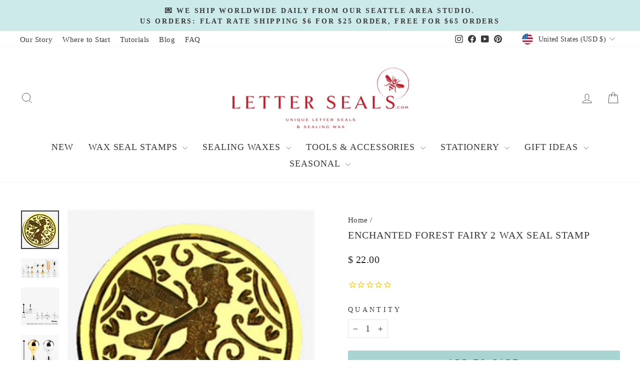

--- FILE ---
content_type: text/html; charset=utf-8
request_url: https://www.letterseals.com/products/enchanted-forest-fairy-2
body_size: 57856
content:
<!doctype html>
<html class="no-js" lang="en" dir="ltr">
<head>

<!-- Google Tag Manager -->
<script>(function(w,d,s,l,i){w[l]=w[l]||[];w[l].push({'gtm.start':
new Date().getTime(),event:'gtm.js'});var f=d.getElementsByTagName(s)[0],
j=d.createElement(s),dl=l!='dataLayer'?'&l='+l:'';j.async=true;j.src=
'https://www.googletagmanager.com/gtm.js?id='+i+dl;f.parentNode.insertBefore(j,f);
})(window,document,'script','dataLayer','GTM-PX4HH8P');</script>
<!-- End Google Tag Manager -->
  
  <meta charset="utf-8">
  <meta http-equiv="X-UA-Compatible" content="IE=edge,chrome=1">
  <meta name="viewport" content="width=device-width,initial-scale=1">
  <meta name="theme-color" content="#a8d4d3">
  <link rel="canonical" href="https://www.letterseals.com/products/enchanted-forest-fairy-2">
  <link rel="preconnect" href="https://cdn.shopify.com" crossorigin>
  <link rel="preconnect" href="https://fonts.shopifycdn.com" crossorigin>
  <link rel="dns-prefetch" href="https://productreviews.shopifycdn.com">
  <link rel="dns-prefetch" href="https://ajax.googleapis.com">
  <link rel="dns-prefetch" href="https://maps.googleapis.com">
  <link rel="dns-prefetch" href="https://maps.gstatic.com">

  <!-- Google domain verification added by Radiance -->
  <meta name="google-site-verification" content="OW-zplubb51lkgesTTg4-iGWFESxNniGKI3UoclBiYk" />
  
  <!-- Hotjar Tracking Code for LetterSeals -->
  <script>
      (function(h,o,t,j,a,r){
          h.hj=h.hj||function(){(h.hj.q=h.hj.q||[]).push(arguments)};
          h._hjSettings={hjid:3737550,hjsv:6};
          a=o.getElementsByTagName('head')[0];
          r=o.createElement('script');r.async=1;
          r.src=t+h._hjSettings.hjid+j+h._hjSettings.hjsv;
          a.appendChild(r);
      })(window,document,'https://static.hotjar.com/c/hotjar-','.js?sv=');
  </script><link rel="shortcut icon" href="//www.letterseals.com/cdn/shop/files/favicon_32x32.png?v=1668432978" type="image/png" /><title>Enchanted Forest Fairy 2 Wax Seal Stamp
&ndash; LetterSeals.com
</title>
<meta name="description" content="Sprinkle a magical touch on your projects with this charming and unique faerie. No more boring envelopes with this enchanted addition to your stationery collection. Free US Shipping Available. Wax Stamp, Wax Seal, Wax Seal Stamp, Sealing Wax Stamp"><meta property="og:site_name" content="LetterSeals.com">
  <meta property="og:url" content="https://www.letterseals.com/products/enchanted-forest-fairy-2">
  <meta property="og:title" content="Enchanted Forest Fairy 2 Wax Seal Stamp">
  <meta property="og:type" content="product">
  <meta property="og:description" content="Sprinkle a magical touch on your projects with this charming and unique faerie. No more boring envelopes with this enchanted addition to your stationery collection. Free US Shipping Available. Wax Stamp, Wax Seal, Wax Seal Stamp, Sealing Wax Stamp"><meta property="og:image" content="http://www.letterseals.com/cdn/shop/files/enchanted-forest-fairy-2-wax-seal-stampletterseals_com.jpg?v=1715824660">
    <meta property="og:image:secure_url" content="https://www.letterseals.com/cdn/shop/files/enchanted-forest-fairy-2-wax-seal-stampletterseals_com.jpg?v=1715824660">
    <meta property="og:image:width" content="300">
    <meta property="og:image:height" content="303"><meta name="twitter:site" content="@">
  <meta name="twitter:card" content="summary_large_image">
  <meta name="twitter:title" content="Enchanted Forest Fairy 2 Wax Seal Stamp">
  <meta name="twitter:description" content="Sprinkle a magical touch on your projects with this charming and unique faerie. No more boring envelopes with this enchanted addition to your stationery collection. Free US Shipping Available. Wax Stamp, Wax Seal, Wax Seal Stamp, Sealing Wax Stamp">
<style data-shopify>
  

  
  
  
</style><link href="//www.letterseals.com/cdn/shop/t/99/assets/theme.css?v=125116408687941336311756583493" rel="stylesheet" type="text/css" media="all" />
<style data-shopify>:root {
    --typeHeaderPrimary: Garamond;
    --typeHeaderFallback: Baskerville, Caslon, serif;
    --typeHeaderSize: 24px;
    --typeHeaderWeight: 400;
    --typeHeaderLineHeight: 1;
    --typeHeaderSpacing: 0.05em;

    --typeBasePrimary:"New York";
    --typeBaseFallback:Iowan Old Style, Apple Garamond, Baskerville, Times New Roman, Droid Serif, Times, Source Serif Pro, serif, Apple Color Emoji, Segoe UI Emoji, Segoe UI Symbol;
    --typeBaseSize: 18px;
    --typeBaseWeight: 400;
    --typeBaseSpacing: 0.025em;
    --typeBaseLineHeight: 1.4;
    --typeBaselineHeightMinus01: 1.3;

    --typeCollectionTitle: 19px;

    --iconWeight: 2px;
    --iconLinecaps: miter;

    
        --buttonRadius: 3px;
    

    --colorGridOverlayOpacity: 0.1;
    }

    .placeholder-content {
    background-image: linear-gradient(100deg, #ffffff 40%, #f7f7f7 63%, #ffffff 79%);
    }</style><script>
    document.documentElement.className = document.documentElement.className.replace('no-js', 'js');

    window.theme = window.theme || {};
    theme.routes = {
      home: "/",
      cart: "/cart.js",
      cartPage: "/cart",
      cartAdd: "/cart/add.js",
      cartChange: "/cart/change.js",
      search: "/search",
      predictiveSearch: "/search/suggest"
    };
    theme.strings = {
      soldOut: "Sold Out",
      unavailable: "Unavailable",
      inStockLabel: "In stock, ready to ship",
      oneStockLabel: "Low stock - [count] item left",
      otherStockLabel: "Low stock - [count] items left",
      willNotShipUntil: "Ready to ship [date]",
      willBeInStockAfter: "Back in stock [date]",
      waitingForStock: "Inventory on the way",
      savePrice: "Save [saved_amount]",
      cartEmpty: "Your cart is currently empty.",
      cartTermsConfirmation: "You must agree with the terms and conditions of sales to check out",
      searchCollections: "Collections",
      searchPages: "Pages",
      searchArticles: "Articles",
      productFrom: "from ",
      maxQuantity: "You can only have [quantity] of [title] in your cart."
    };
    theme.settings = {
      cartType: "page",
      isCustomerTemplate: false,
      moneyFormat: "$ {{amount}}",
      saveType: "percent",
      productImageSize: "square",
      productImageCover: false,
      predictiveSearch: true,
      predictiveSearchType: null,
      predictiveSearchVendor: false,
      predictiveSearchPrice: false,
      quickView: false,
      themeName: 'Impulse',
      themeVersion: "7.4.0"
    };
  </script>

  <script>window.performance && window.performance.mark && window.performance.mark('shopify.content_for_header.start');</script><meta name="google-site-verification" content="-mzLknuOu9ef6VSBanCh93hEn6vdUHs_3cuBu3IAF7M">
<meta name="facebook-domain-verification" content="lyi5bzucbrjrhybm249q7q4cyh38hy">
<meta id="shopify-digital-wallet" name="shopify-digital-wallet" content="/9252834/digital_wallets/dialog">
<meta name="shopify-checkout-api-token" content="f5a492cda7a664aa1f757fc79d04140b">
<meta id="in-context-paypal-metadata" data-shop-id="9252834" data-venmo-supported="false" data-environment="production" data-locale="en_US" data-paypal-v4="true" data-currency="USD">
<link rel="alternate" type="application/json+oembed" href="https://www.letterseals.com/products/enchanted-forest-fairy-2.oembed">
<script async="async" src="/checkouts/internal/preloads.js?locale=en-US"></script>
<link rel="preconnect" href="https://shop.app" crossorigin="anonymous">
<script async="async" src="https://shop.app/checkouts/internal/preloads.js?locale=en-US&shop_id=9252834" crossorigin="anonymous"></script>
<script id="apple-pay-shop-capabilities" type="application/json">{"shopId":9252834,"countryCode":"US","currencyCode":"USD","merchantCapabilities":["supports3DS"],"merchantId":"gid:\/\/shopify\/Shop\/9252834","merchantName":"LetterSeals.com","requiredBillingContactFields":["postalAddress","email","phone"],"requiredShippingContactFields":["postalAddress","email","phone"],"shippingType":"shipping","supportedNetworks":["visa","masterCard","amex","discover","elo","jcb"],"total":{"type":"pending","label":"LetterSeals.com","amount":"1.00"},"shopifyPaymentsEnabled":true,"supportsSubscriptions":true}</script>
<script id="shopify-features" type="application/json">{"accessToken":"f5a492cda7a664aa1f757fc79d04140b","betas":["rich-media-storefront-analytics"],"domain":"www.letterseals.com","predictiveSearch":true,"shopId":9252834,"locale":"en"}</script>
<script>var Shopify = Shopify || {};
Shopify.shop = "letterseal.myshopify.com";
Shopify.locale = "en";
Shopify.currency = {"active":"USD","rate":"1.0"};
Shopify.country = "US";
Shopify.theme = {"name":"RC | Storetasker | Cart radios","id":142306672789,"schema_name":"Impulse","schema_version":"7.4.0","theme_store_id":857,"role":"main"};
Shopify.theme.handle = "null";
Shopify.theme.style = {"id":null,"handle":null};
Shopify.cdnHost = "www.letterseals.com/cdn";
Shopify.routes = Shopify.routes || {};
Shopify.routes.root = "/";</script>
<script type="module">!function(o){(o.Shopify=o.Shopify||{}).modules=!0}(window);</script>
<script>!function(o){function n(){var o=[];function n(){o.push(Array.prototype.slice.apply(arguments))}return n.q=o,n}var t=o.Shopify=o.Shopify||{};t.loadFeatures=n(),t.autoloadFeatures=n()}(window);</script>
<script>
  window.ShopifyPay = window.ShopifyPay || {};
  window.ShopifyPay.apiHost = "shop.app\/pay";
  window.ShopifyPay.redirectState = null;
</script>
<script id="shop-js-analytics" type="application/json">{"pageType":"product"}</script>
<script defer="defer" async type="module" src="//www.letterseals.com/cdn/shopifycloud/shop-js/modules/v2/client.init-shop-cart-sync_Bc8-qrdt.en.esm.js"></script>
<script defer="defer" async type="module" src="//www.letterseals.com/cdn/shopifycloud/shop-js/modules/v2/chunk.common_CmNk3qlo.esm.js"></script>
<script type="module">
  await import("//www.letterseals.com/cdn/shopifycloud/shop-js/modules/v2/client.init-shop-cart-sync_Bc8-qrdt.en.esm.js");
await import("//www.letterseals.com/cdn/shopifycloud/shop-js/modules/v2/chunk.common_CmNk3qlo.esm.js");

  window.Shopify.SignInWithShop?.initShopCartSync?.({"fedCMEnabled":true,"windoidEnabled":true});

</script>
<script defer="defer" async type="module" src="//www.letterseals.com/cdn/shopifycloud/shop-js/modules/v2/client.payment-terms_Bl_bs7GP.en.esm.js"></script>
<script defer="defer" async type="module" src="//www.letterseals.com/cdn/shopifycloud/shop-js/modules/v2/chunk.common_CmNk3qlo.esm.js"></script>
<script defer="defer" async type="module" src="//www.letterseals.com/cdn/shopifycloud/shop-js/modules/v2/chunk.modal_CvhjeixQ.esm.js"></script>
<script type="module">
  await import("//www.letterseals.com/cdn/shopifycloud/shop-js/modules/v2/client.payment-terms_Bl_bs7GP.en.esm.js");
await import("//www.letterseals.com/cdn/shopifycloud/shop-js/modules/v2/chunk.common_CmNk3qlo.esm.js");
await import("//www.letterseals.com/cdn/shopifycloud/shop-js/modules/v2/chunk.modal_CvhjeixQ.esm.js");

  
</script>
<script>
  window.Shopify = window.Shopify || {};
  if (!window.Shopify.featureAssets) window.Shopify.featureAssets = {};
  window.Shopify.featureAssets['shop-js'] = {"shop-cart-sync":["modules/v2/client.shop-cart-sync_DOpY4EW0.en.esm.js","modules/v2/chunk.common_CmNk3qlo.esm.js"],"shop-button":["modules/v2/client.shop-button_CI-s0xGZ.en.esm.js","modules/v2/chunk.common_CmNk3qlo.esm.js"],"init-fed-cm":["modules/v2/client.init-fed-cm_D2vsy40D.en.esm.js","modules/v2/chunk.common_CmNk3qlo.esm.js"],"init-windoid":["modules/v2/client.init-windoid_CXNAd0Cm.en.esm.js","modules/v2/chunk.common_CmNk3qlo.esm.js"],"shop-toast-manager":["modules/v2/client.shop-toast-manager_Cx0C6may.en.esm.js","modules/v2/chunk.common_CmNk3qlo.esm.js"],"shop-cash-offers":["modules/v2/client.shop-cash-offers_CL9Nay2h.en.esm.js","modules/v2/chunk.common_CmNk3qlo.esm.js","modules/v2/chunk.modal_CvhjeixQ.esm.js"],"avatar":["modules/v2/client.avatar_BTnouDA3.en.esm.js"],"init-shop-email-lookup-coordinator":["modules/v2/client.init-shop-email-lookup-coordinator_B9mmbKi4.en.esm.js","modules/v2/chunk.common_CmNk3qlo.esm.js"],"init-shop-cart-sync":["modules/v2/client.init-shop-cart-sync_Bc8-qrdt.en.esm.js","modules/v2/chunk.common_CmNk3qlo.esm.js"],"pay-button":["modules/v2/client.pay-button_Bhm3077V.en.esm.js","modules/v2/chunk.common_CmNk3qlo.esm.js"],"init-customer-accounts-sign-up":["modules/v2/client.init-customer-accounts-sign-up_C7zhr03q.en.esm.js","modules/v2/client.shop-login-button_BbMx65lK.en.esm.js","modules/v2/chunk.common_CmNk3qlo.esm.js","modules/v2/chunk.modal_CvhjeixQ.esm.js"],"init-shop-for-new-customer-accounts":["modules/v2/client.init-shop-for-new-customer-accounts_rLbLSDTe.en.esm.js","modules/v2/client.shop-login-button_BbMx65lK.en.esm.js","modules/v2/chunk.common_CmNk3qlo.esm.js","modules/v2/chunk.modal_CvhjeixQ.esm.js"],"checkout-modal":["modules/v2/client.checkout-modal_Fp9GouFF.en.esm.js","modules/v2/chunk.common_CmNk3qlo.esm.js","modules/v2/chunk.modal_CvhjeixQ.esm.js"],"init-customer-accounts":["modules/v2/client.init-customer-accounts_DkVf8Jdu.en.esm.js","modules/v2/client.shop-login-button_BbMx65lK.en.esm.js","modules/v2/chunk.common_CmNk3qlo.esm.js","modules/v2/chunk.modal_CvhjeixQ.esm.js"],"shop-login-button":["modules/v2/client.shop-login-button_BbMx65lK.en.esm.js","modules/v2/chunk.common_CmNk3qlo.esm.js","modules/v2/chunk.modal_CvhjeixQ.esm.js"],"shop-login":["modules/v2/client.shop-login_B9KWmZaW.en.esm.js","modules/v2/chunk.common_CmNk3qlo.esm.js","modules/v2/chunk.modal_CvhjeixQ.esm.js"],"shop-follow-button":["modules/v2/client.shop-follow-button_B-omSWeu.en.esm.js","modules/v2/chunk.common_CmNk3qlo.esm.js","modules/v2/chunk.modal_CvhjeixQ.esm.js"],"lead-capture":["modules/v2/client.lead-capture_DZQFWrYz.en.esm.js","modules/v2/chunk.common_CmNk3qlo.esm.js","modules/v2/chunk.modal_CvhjeixQ.esm.js"],"payment-terms":["modules/v2/client.payment-terms_Bl_bs7GP.en.esm.js","modules/v2/chunk.common_CmNk3qlo.esm.js","modules/v2/chunk.modal_CvhjeixQ.esm.js"]};
</script>
<script>(function() {
  var isLoaded = false;
  function asyncLoad() {
    if (isLoaded) return;
    isLoaded = true;
    var urls = ["https:\/\/d23dclunsivw3h.cloudfront.net\/redirect-app.js?shop=letterseal.myshopify.com","https:\/\/cdn1.stamped.io\/files\/widget.min.js?shop=letterseal.myshopify.com","https:\/\/id-shop.govx.com\/app\/letterseal.myshopify.com\/govx.js?shop=letterseal.myshopify.com","https:\/\/gdprcdn.b-cdn.net\/js\/gdpr_cookie_consent.min.js?shop=letterseal.myshopify.com","https:\/\/cdn.logbase.io\/lb-upsell-wrapper.js?shop=letterseal.myshopify.com","https:\/\/cdn.calconic.com\/static\/js\/calconic.min.js?shop=letterseal.myshopify.com","https:\/\/cdn.calconic.com\/static\/js\/calconic.cart.min.js?shop=letterseal.myshopify.com","https:\/\/searchanise-ef84.kxcdn.com\/widgets\/shopify\/init.js?a=4T7u4Z3h2Q\u0026shop=letterseal.myshopify.com"];
    for (var i = 0; i < urls.length; i++) {
      var s = document.createElement('script');
      s.type = 'text/javascript';
      s.async = true;
      s.src = urls[i];
      var x = document.getElementsByTagName('script')[0];
      x.parentNode.insertBefore(s, x);
    }
  };
  if(window.attachEvent) {
    window.attachEvent('onload', asyncLoad);
  } else {
    window.addEventListener('load', asyncLoad, false);
  }
})();</script>
<script id="__st">var __st={"a":9252834,"offset":-28800,"reqid":"dea52a95-cfa6-42ec-a963-d16165e226a1-1762323532","pageurl":"www.letterseals.com\/products\/enchanted-forest-fairy-2","u":"df969ca8adbf","p":"product","rtyp":"product","rid":8443895611541};</script>
<script>window.ShopifyPaypalV4VisibilityTracking = true;</script>
<script id="captcha-bootstrap">!function(){'use strict';const t='contact',e='account',n='new_comment',o=[[t,t],['blogs',n],['comments',n],[t,'customer']],c=[[e,'customer_login'],[e,'guest_login'],[e,'recover_customer_password'],[e,'create_customer']],r=t=>t.map((([t,e])=>`form[action*='/${t}']:not([data-nocaptcha='true']) input[name='form_type'][value='${e}']`)).join(','),a=t=>()=>t?[...document.querySelectorAll(t)].map((t=>t.form)):[];function s(){const t=[...o],e=r(t);return a(e)}const i='password',u='form_key',d=['recaptcha-v3-token','g-recaptcha-response','h-captcha-response',i],f=()=>{try{return window.sessionStorage}catch{return}},m='__shopify_v',_=t=>t.elements[u];function p(t,e,n=!1){try{const o=window.sessionStorage,c=JSON.parse(o.getItem(e)),{data:r}=function(t){const{data:e,action:n}=t;return t[m]||n?{data:e,action:n}:{data:t,action:n}}(c);for(const[e,n]of Object.entries(r))t.elements[e]&&(t.elements[e].value=n);n&&o.removeItem(e)}catch(o){console.error('form repopulation failed',{error:o})}}const l='form_type',E='cptcha';function T(t){t.dataset[E]=!0}const w=window,h=w.document,L='Shopify',v='ce_forms',y='captcha';let A=!1;((t,e)=>{const n=(g='f06e6c50-85a8-45c8-87d0-21a2b65856fe',I='https://cdn.shopify.com/shopifycloud/storefront-forms-hcaptcha/ce_storefront_forms_captcha_hcaptcha.v1.5.2.iife.js',D={infoText:'Protected by hCaptcha',privacyText:'Privacy',termsText:'Terms'},(t,e,n)=>{const o=w[L][v],c=o.bindForm;if(c)return c(t,g,e,D).then(n);var r;o.q.push([[t,g,e,D],n]),r=I,A||(h.body.append(Object.assign(h.createElement('script'),{id:'captcha-provider',async:!0,src:r})),A=!0)});var g,I,D;w[L]=w[L]||{},w[L][v]=w[L][v]||{},w[L][v].q=[],w[L][y]=w[L][y]||{},w[L][y].protect=function(t,e){n(t,void 0,e),T(t)},Object.freeze(w[L][y]),function(t,e,n,w,h,L){const[v,y,A,g]=function(t,e,n){const i=e?o:[],u=t?c:[],d=[...i,...u],f=r(d),m=r(i),_=r(d.filter((([t,e])=>n.includes(e))));return[a(f),a(m),a(_),s()]}(w,h,L),I=t=>{const e=t.target;return e instanceof HTMLFormElement?e:e&&e.form},D=t=>v().includes(t);t.addEventListener('submit',(t=>{const e=I(t);if(!e)return;const n=D(e)&&!e.dataset.hcaptchaBound&&!e.dataset.recaptchaBound,o=_(e),c=g().includes(e)&&(!o||!o.value);(n||c)&&t.preventDefault(),c&&!n&&(function(t){try{if(!f())return;!function(t){const e=f();if(!e)return;const n=_(t);if(!n)return;const o=n.value;o&&e.removeItem(o)}(t);const e=Array.from(Array(32),(()=>Math.random().toString(36)[2])).join('');!function(t,e){_(t)||t.append(Object.assign(document.createElement('input'),{type:'hidden',name:u})),t.elements[u].value=e}(t,e),function(t,e){const n=f();if(!n)return;const o=[...t.querySelectorAll(`input[type='${i}']`)].map((({name:t})=>t)),c=[...d,...o],r={};for(const[a,s]of new FormData(t).entries())c.includes(a)||(r[a]=s);n.setItem(e,JSON.stringify({[m]:1,action:t.action,data:r}))}(t,e)}catch(e){console.error('failed to persist form',e)}}(e),e.submit())}));const S=(t,e)=>{t&&!t.dataset[E]&&(n(t,e.some((e=>e===t))),T(t))};for(const o of['focusin','change'])t.addEventListener(o,(t=>{const e=I(t);D(e)&&S(e,y())}));const B=e.get('form_key'),M=e.get(l),P=B&&M;t.addEventListener('DOMContentLoaded',(()=>{const t=y();if(P)for(const e of t)e.elements[l].value===M&&p(e,B);[...new Set([...A(),...v().filter((t=>'true'===t.dataset.shopifyCaptcha))])].forEach((e=>S(e,t)))}))}(h,new URLSearchParams(w.location.search),n,t,e,['guest_login'])})(!1,!0)}();</script>
<script integrity="sha256-52AcMU7V7pcBOXWImdc/TAGTFKeNjmkeM1Pvks/DTgc=" data-source-attribution="shopify.loadfeatures" defer="defer" src="//www.letterseals.com/cdn/shopifycloud/storefront/assets/storefront/load_feature-81c60534.js" crossorigin="anonymous"></script>
<script crossorigin="anonymous" defer="defer" src="//www.letterseals.com/cdn/shopifycloud/storefront/assets/shopify_pay/storefront-65b4c6d7.js?v=20250812"></script>
<script data-source-attribution="shopify.dynamic_checkout.dynamic.init">var Shopify=Shopify||{};Shopify.PaymentButton=Shopify.PaymentButton||{isStorefrontPortableWallets:!0,init:function(){window.Shopify.PaymentButton.init=function(){};var t=document.createElement("script");t.src="https://www.letterseals.com/cdn/shopifycloud/portable-wallets/latest/portable-wallets.en.js",t.type="module",document.head.appendChild(t)}};
</script>
<script data-source-attribution="shopify.dynamic_checkout.buyer_consent">
  function portableWalletsHideBuyerConsent(e){var t=document.getElementById("shopify-buyer-consent"),n=document.getElementById("shopify-subscription-policy-button");t&&n&&(t.classList.add("hidden"),t.setAttribute("aria-hidden","true"),n.removeEventListener("click",e))}function portableWalletsShowBuyerConsent(e){var t=document.getElementById("shopify-buyer-consent"),n=document.getElementById("shopify-subscription-policy-button");t&&n&&(t.classList.remove("hidden"),t.removeAttribute("aria-hidden"),n.addEventListener("click",e))}window.Shopify?.PaymentButton&&(window.Shopify.PaymentButton.hideBuyerConsent=portableWalletsHideBuyerConsent,window.Shopify.PaymentButton.showBuyerConsent=portableWalletsShowBuyerConsent);
</script>
<script data-source-attribution="shopify.dynamic_checkout.cart.bootstrap">document.addEventListener("DOMContentLoaded",(function(){function t(){return document.querySelector("shopify-accelerated-checkout-cart, shopify-accelerated-checkout")}if(t())Shopify.PaymentButton.init();else{new MutationObserver((function(e,n){t()&&(Shopify.PaymentButton.init(),n.disconnect())})).observe(document.body,{childList:!0,subtree:!0})}}));
</script>
<link id="shopify-accelerated-checkout-styles" rel="stylesheet" media="screen" href="https://www.letterseals.com/cdn/shopifycloud/portable-wallets/latest/accelerated-checkout-backwards-compat.css" crossorigin="anonymous">
<style id="shopify-accelerated-checkout-cart">
        #shopify-buyer-consent {
  margin-top: 1em;
  display: inline-block;
  width: 100%;
}

#shopify-buyer-consent.hidden {
  display: none;
}

#shopify-subscription-policy-button {
  background: none;
  border: none;
  padding: 0;
  text-decoration: underline;
  font-size: inherit;
  cursor: pointer;
}

#shopify-subscription-policy-button::before {
  box-shadow: none;
}

      </style>

<script>window.performance && window.performance.mark && window.performance.mark('shopify.content_for_header.end');</script>

  <script src="//www.letterseals.com/cdn/shop/t/99/assets/vendor-scripts-v11.js" defer="defer"></script><link rel="stylesheet" href="//www.letterseals.com/cdn/shop/t/99/assets/country-flags.css"><script src="//www.letterseals.com/cdn/shop/t/99/assets/theme.js?v=66447858802808184731730746156" defer="defer"></script>
<script>window.is_hulkpo_installed=false</script><!-- BEGIN app block: shopify://apps/hulk-discounts/blocks/app-embed/25745434-52e7-4378-88f1-890df18a0110 --><!-- BEGIN app snippet: hulkapps_volume_discount -->
    <script>
      var is_po = false
      if(window.hulkapps != undefined && window.hulkapps != '' ){
        var is_po = window.hulkapps.is_product_option
      }
      
        window.hulkapps = {
          shop_slug: "letterseal",
          store_id: "letterseal.myshopify.com",
          money_format: "$ {{amount}}",
          cart: null,
          product: null,
          product_collections: null,
          product_variants: null,
          is_volume_discount: true,
          is_product_option: is_po,
          product_id: null,
          page_type: null,
          po_url: "https://productoption.hulkapps.com",
          vd_url: "https://volumediscount.hulkapps.com",
          vd_proxy_url: "https://www.letterseals.com",
          customer: null
        }
        

        window.hulkapps.page_type = "cart";
        window.hulkapps.cart = {"note":null,"attributes":{},"original_total_price":0,"total_price":0,"total_discount":0,"total_weight":0.0,"item_count":0,"items":[],"requires_shipping":false,"currency":"USD","items_subtotal_price":0,"cart_level_discount_applications":[],"checkout_charge_amount":0}
        if (typeof window.hulkapps.cart.items == "object") {
          for (var i=0; i<window.hulkapps.cart.items.length; i++) {
            ["sku", "grams", "vendor", "url", "image", "handle", "requires_shipping", "product_type", "product_description"].map(function(a) {
              delete window.hulkapps.cart.items[i][a]
            })
          }
        }
        window.hulkapps.cart_collections = {}
        window.hulkapps.product_tags = {}
        

      
        window.hulkapps.page_type = "product"
        window.hulkapps.product_id = "8443895611541";
        window.hulkapps.product = {"id":8443895611541,"title":"Enchanted Forest Fairy 2 Wax Seal Stamp","handle":"enchanted-forest-fairy-2","description":"\u003cdiv data-mce-fragment=\"1\"\u003e\n\u003cp\u003e\u003cmeta charset=\"utf-8\"\u003e\u003cspan\u003eSprinkle a magical touch on your projects with this charming and unique \u003cmeta charset=\"utf-8\"\u003efaerie. No more boring envelopes with this enchanted addition to your stationery collection! \u003c\/span\u003e\u003c\/p\u003e\n\u003cp class=\"p1\" data-mce-fragment=\"1\"\u003eCrafted with care in our Seattle-area studio, each wax stamp is made to order on your choice of our Scandinavian-inspired stamp styles, and shipped within 1-2 working days.\u003c\/p\u003e\n\u003c\/div\u003e\n\u003cdiv data-mce-fragment=\"1\"\u003e\n\u003cp data-mce-fragment=\"1\"\u003e\u003cspan style=\"color: #660000;\" data-mce-fragment=\"1\" data-mce-style=\"color: #660000;\"\u003e\u003cstrong data-mce-fragment=\"1\"\u003eNOTES ON ORDERING\u003c\/strong\u003e\u003c\/span\u003e\u003c\/p\u003e\n\u003cdiv data-mce-fragment=\"1\"\u003e\u003cstrong data-mce-fragment=\"1\"\u003e1. Choose your Design from the menu\u003c\/strong\u003e\u003c\/div\u003e\n\u003cdiv data-mce-fragment=\"1\"\u003e\u003cstrong data-mce-fragment=\"1\"\u003e2. Select the STAMP STYLE of your liking\u003c\/strong\u003e\u003c\/div\u003e\n\u003cdiv data-mce-fragment=\"1\"\u003e\u003cstrong data-mce-fragment=\"1\"\u003e3. If applicable, you will have a FACE SIZE to select\u003c\/strong\u003e\u003c\/div\u003e\n\u003cdiv data-mce-fragment=\"1\"\u003e\u003cbr data-mce-fragment=\"1\"\u003e\u003c\/div\u003e\n\u003cp data-mce-fragment=\"1\"\u003e \u003c\/p\u003e\n\u003c\/div\u003e\n\u003cdiv style=\"text-align: left;\" data-mce-fragment=\"1\" data-mce-style=\"text-align: left;\"\u003e\n\u003cdiv style=\"text-align: left;\" data-mce-fragment=\"1\" data-mce-style=\"text-align: left;\"\u003e\u003cstrong data-mce-fragment=\"1\"\u003e\u003cimg height=\"302\" width=\"578\" src=\"https:\/\/cdn.shopify.com\/s\/files\/1\/0925\/2834\/files\/queen-bee-wax-seal-stampletterseals_com-2_480x480.jpg?v=1693387981\" alt=\"Scandinavian-inspired wax seal stamp styles by letterseals.com.  Made in USA.\" style=\"margin-bottom: 16px; float: none;\" data-mce-fragment=\"1\" data-mce-src=\"https:\/\/cdn.shopify.com\/s\/files\/1\/0925\/2834\/files\/queen-bee-wax-seal-stampletterseals_com-2_480x480.jpg?v=1693387981\" data-mce-style=\"margin-bottom: 16px; float: none;\"\u003e\u003c\/strong\u003e\u003c\/div\u003e\n\u003cdiv data-mce-fragment=\"1\"\u003e\u003cstrong data-mce-fragment=\"1\"\u003eTo order one of our wax seal stamps, you have your choice of six stamp styles, pictured above.\u003c\/strong\u003e\u003c\/div\u003e\n\u003cbr data-mce-fragment=\"1\"\u003e\n\u003cdiv data-mce-fragment=\"1\"\u003e* STEM style is a solid piece of aluminum milled to have a minimalist handle.\u003cbr data-mce-fragment=\"1\"\u003eThe smaller handle is easy for most users and has a nice compact profile.\u003cbr data-mce-fragment=\"1\"\u003eAvailable with round faces, diameters of 0.75\", 1.1\", 2\", or a 1\" square face.\u003cbr data-mce-fragment=\"1\"\u003e\u003cbr data-mce-fragment=\"1\"\u003e* CLASSIC stamps are available in your choice of solid brass or aluminum, with a 0.75\" diameter face.\u003cbr data-mce-fragment=\"1\"\u003e\u003cbr data-mce-fragment=\"1\"\u003e* DELUXE stamps are available in your choice of solid brass or aluminum, with a 1\" diameter face.\u003cbr data-mce-fragment=\"1\"\u003e\u003cbr data-mce-fragment=\"1\"\u003e* WOOD handle is a handmade and finished block of Ashwood with an aluminum stamp permanently affixed.\u003cbr data-mce-fragment=\"1\"\u003eAvailable with round faces, diameters of 0.75\", 1.1\", 2\", or a 1\" square face.\u003cbr data-mce-fragment=\"1\"\u003e\u003cbr data-mce-fragment=\"1\"\u003e* INTERCHANGEABLE options have a face created with a threaded post on the back.\u003cbr data-mce-fragment=\"1\"\u003eThese are milled to fit our interchangeable handle.\u003cbr data-mce-fragment=\"1\"\u003eAvailable with round faces, diameters of 0.75\", 1.1\", 2\", or a 1\" square face.\u003cbr data-mce-fragment=\"1\"\u003e- One may purchase these interchangeable stamp faces with or without the handle.\u003cbr data-mce-fragment=\"1\"\u003e\u003cbr data-mce-fragment=\"1\"\u003e\n\u003ch3 data-mce-fragment=\"1\"\u003eStamp Styles\u003c\/h3\u003e\n\u003c\/div\u003e\n\u003cdiv style=\"text-align: left;\" data-mce-fragment=\"1\" data-mce-style=\"text-align: left;\"\u003e\u003cbr data-mce-fragment=\"1\"\u003e\u003c\/div\u003e\n\u003cdiv data-mce-fragment=\"1\"\u003e\n\u003cdiv style=\"text-align: left;\" data-mce-fragment=\"1\" data-mce-style=\"text-align: left;\"\u003e\n\u003ctable border=\"1\" class=\"tftable\" data-mce-fragment=\"1\"\u003e\n\u003ctbody data-mce-fragment=\"1\"\u003e\n\u003ctr data-mce-fragment=\"1\"\u003e\n\u003ctd data-mce-fragment=\"1\"\u003e\n\u003cp data-mce-fragment=\"1\"\u003e\u003cstrong data-mce-fragment=\"1\"\u003eStem\u003c\/strong\u003e\u003c\/p\u003e\n\u003cp data-mce-fragment=\"1\"\u003eCreated from a solid piece of aluminum milled to have a minimalist handle.\u003cbr data-mce-fragment=\"1\"\u003eThe smaller handle is easy to use for most and has a nice compact profile.\u003cbr data-mce-fragment=\"1\"\u003eAvailable with round faces, diameters of 0.75\", 1.1\", 2\", or a 1\" square face.\u003c\/p\u003e\n\u003c\/td\u003e\n\u003ctd data-mce-fragment=\"1\"\u003e\n\u003cp data-mce-fragment=\"1\"\u003e\u003cimg alt=\"stem wax seal stamp style letterseals.com\" src=\"https:\/\/cdn.shopify.com\/s\/files\/1\/0925\/2834\/files\/StemExamples_480x480.jpg?v=1667677711\" style=\"float: none;\" data-mce-fragment=\"1\" data-mce-src=\"https:\/\/cdn.shopify.com\/s\/files\/1\/0925\/2834\/files\/StemExamples_480x480.jpg?v=1667677711\" data-mce-style=\"float: none;\"\u003e\u003c\/p\u003e\n\u003c\/td\u003e\n\u003c\/tr\u003e\n\u003ctr data-mce-fragment=\"1\"\u003e\n\u003ctd data-mce-fragment=\"1\"\u003e\n\u003cp data-mce-fragment=\"1\"\u003e\u003cstrong data-mce-fragment=\"1\"\u003eClassic Aluminum \u0026amp;\u003c\/strong\u003e\u003cbr data-mce-fragment=\"1\"\u003e\u003cspan data-mce-fragment=\"1\"\u003e\u003cstrong data-mce-fragment=\"1\"\u003eClassic Brass\u003c\/strong\u003e\u003c\/span\u003e\u003c\/p\u003e\n\u003cp data-mce-fragment=\"1\"\u003e\u003cspan data-mce-fragment=\"1\"\u003eYour choice of solid aluminum or brass.\u003c\/span\u003e\u003c\/p\u003e\n\u003cdiv data-mce-fragment=\"1\"\u003e\u003cbr data-mce-fragment=\"1\"\u003e\u003c\/div\u003e\n\u003cp data-mce-fragment=\"1\"\u003e\u003cspan data-mce-fragment=\"1\"\u003eHandle and stamp face are a solid, seamless\u003c\/span\u003e\u003cspan data-mce-fragment=\"1\"\u003e piece, polished to a high finish.\u003c\/span\u003e\u003c\/p\u003e\n\u003cp data-mce-fragment=\"1\"\u003e\u003cspan data-mce-fragment=\"1\"\u003e0.75\" Diameter round face.\u003c\/span\u003e\u003c\/p\u003e\n\u003c\/td\u003e\n\u003ctd data-mce-fragment=\"1\"\u003e\n\u003cp data-mce-fragment=\"1\"\u003e\u003cimg height=\"412\" width=\"354\" alt=\"classic brass and aluminum wax seal stamp style letterseals.com\" src=\"https:\/\/cdn.shopify.com\/s\/files\/1\/0925\/2834\/files\/queen-bee-wax-seal-stampletterseals_com-4_480x480.jpg?v=1693387981\" style=\"float: none;\" data-mce-fragment=\"1\" data-mce-src=\"https:\/\/cdn.shopify.com\/s\/files\/1\/0925\/2834\/files\/queen-bee-wax-seal-stampletterseals_com-4_480x480.jpg?v=1693387981\" data-mce-style=\"float: none;\"\u003e\u003c\/p\u003e\n\u003c\/td\u003e\n\u003c\/tr\u003e\n\u003ctr data-mce-fragment=\"1\"\u003e\u003c\/tr\u003e\n\u003ctr data-mce-fragment=\"1\"\u003e\n\u003ctd data-mce-fragment=\"1\"\u003e\n\u003cp data-mce-fragment=\"1\"\u003e\u003cstrong data-mce-fragment=\"1\"\u003eDeluxe Aluminum\u003c\/strong\u003e\u003cbr data-mce-fragment=\"1\"\u003e\u003cstrong data-mce-fragment=\"1\"\u003eDeluxe Brass\u003c\/strong\u003e\u003c\/p\u003e\n\u003cp data-mce-fragment=\"1\"\u003e\u003cbr data-mce-fragment=\"1\"\u003eYour choice of solid aluminum or brass.\u003c\/p\u003e\n\u003cdiv data-mce-fragment=\"1\"\u003e\u003cbr data-mce-fragment=\"1\"\u003e\u003c\/div\u003e\n\u003cp data-mce-fragment=\"1\"\u003e\u003cspan data-mce-fragment=\"1\"\u003eHandle and stamp face are a solid, seamless piece, polished to a high finish.\u003c\/span\u003e\u003c\/p\u003e\n\u003cp data-mce-fragment=\"1\"\u003e\u003cspan data-mce-fragment=\"1\"\u003e1.00\" Diameter round face.\u003c\/span\u003e\u003c\/p\u003e\n\u003c\/td\u003e\n\u003ctd data-mce-fragment=\"1\"\u003e\n\u003cdiv style=\"text-align: left;\" data-mce-fragment=\"1\" data-mce-style=\"text-align: left;\"\u003e\u003cimg src=\"https:\/\/cdn.shopify.com\/s\/files\/1\/0925\/2834\/files\/queen-bee-wax-seal-stampletterseals_com-5_480x480.jpg?v=1693387981\" alt=\"classic brass and aluminum wax seal stamp style letterseals.com\" style=\"margin-bottom: 16px; float: none;\" data-mce-fragment=\"1\" data-mce-src=\"https:\/\/cdn.shopify.com\/s\/files\/1\/0925\/2834\/files\/queen-bee-wax-seal-stampletterseals_com-5_480x480.jpg?v=1693387981\" data-mce-style=\"margin-bottom: 16px; float: none;\"\u003e\u003c\/div\u003e\n\u003c\/td\u003e\n\u003c\/tr\u003e\n\u003ctr data-mce-fragment=\"1\"\u003e\u003c\/tr\u003e\n\u003ctr data-mce-fragment=\"1\"\u003e\n\u003ctd data-mce-fragment=\"1\"\u003e\n\u003cp data-mce-fragment=\"1\"\u003e\u003cstrong data-mce-fragment=\"1\"\u003eWooden Handle\u003c\/strong\u003e\u003c\/p\u003e\n\u003cp data-mce-fragment=\"1\"\u003eThis handle is a handmade and finished block of Ashwood with an aluminum stamp permanently affixed.\u003c\/p\u003e\n\u003cp data-mce-fragment=\"1\"\u003e\u003cbr data-mce-fragment=\"1\"\u003eAvailable with round faces, diameters of 0.75\", 1.1\", 2\", or a 1\" square face.\u003c\/p\u003e\n\u003c\/td\u003e\n\u003ctd data-mce-fragment=\"1\"\u003e\u003cimg src=\"https:\/\/cdn.shopify.com\/s\/files\/1\/0925\/2834\/files\/queen-bee-wax-seal-stampletterseals_com-6_480x480.jpg?v=1693387981\" alt=\"Wood handle Scandinavian-inspired wax seal stamp styles by letterseals.com.  Made in USA.\" style=\"margin-bottom: 16px; float: none;\" data-mce-fragment=\"1\" data-mce-src=\"https:\/\/cdn.shopify.com\/s\/files\/1\/0925\/2834\/files\/queen-bee-wax-seal-stampletterseals_com-6_480x480.jpg?v=1693387981\" data-mce-style=\"margin-bottom: 16px; float: none;\"\u003e\u003c\/td\u003e\n\u003c\/tr\u003e\n\u003ctr data-mce-fragment=\"1\"\u003e\u003c\/tr\u003e\n\u003ctr data-mce-fragment=\"1\"\u003e\n\u003ctd data-mce-fragment=\"1\"\u003e\n\u003cp data-mce-fragment=\"1\"\u003e\u003cstrong data-mce-fragment=\"1\"\u003eInterchangeable Handle \u003c\/strong\u003e\u003cspan data-mce-fragment=\"1\"\u003e\u003cstrong data-mce-fragment=\"1\"\u003e+ Interchangeable Face\u003c\/strong\u003e\u003c\/span\u003e\u003c\/p\u003e\n\u003cp data-mce-fragment=\"1\"\u003eOur unique interchangeable stamps have a face created with a threaded post on the back.\u003cbr data-mce-fragment=\"1\"\u003eThese are milled to fit our interchangeable handle.\u003cbr data-mce-fragment=\"1\"\u003eAvailable with round faces, diameters of 0.75\", 1.1\", 2\", or a 1\" square face.\u003c\/p\u003e\n\u003cp data-mce-fragment=\"1\"\u003e\u003cbr data-mce-fragment=\"1\"\u003e- One may purchase these interchangeable stamp faces with or without the handle.\u003c\/p\u003e\n\u003c\/td\u003e\n\u003ctd data-mce-fragment=\"1\"\u003e\u003cimg src=\"https:\/\/cdn.shopify.com\/s\/files\/1\/0925\/2834\/files\/queen-bee-wax-seal-stampletterseals_com-7_480x480.jpg?v=1693387981\" alt=\"\" data-mce-fragment=\"1\" data-mce-src=\"https:\/\/cdn.shopify.com\/s\/files\/1\/0925\/2834\/files\/queen-bee-wax-seal-stampletterseals_com-7_480x480.jpg?v=1693387981\"\u003e\u003c\/td\u003e\n\u003c\/tr\u003e\n\u003ctr data-mce-fragment=\"1\"\u003e\u003c\/tr\u003e\n\u003ctr data-mce-fragment=\"1\"\u003e\n\u003ctd data-mce-fragment=\"1\"\u003e\n\u003cp data-mce-fragment=\"1\"\u003e\u003cstrong data-mce-fragment=\"1\"\u003eInterchangeable Sealing Coin Only \u003c\/strong\u003e\u003cstrong data-mce-fragment=\"1\"\u003e\u003cspan data-mce-fragment=\"1\"\u003e(no handle)\u003c\/span\u003e\u003c\/strong\u003e\u003c\/p\u003e\n\u003cp data-mce-fragment=\"1\"\u003eOur unique interchangeable stamps have a face created with a threaded post on the back.\u003cbr data-mce-fragment=\"1\"\u003eThese are milled to fit our interchangeable handle.\u003cbr data-mce-fragment=\"1\"\u003eAvailable with round faces, diameters of 0.75\", 1.1\", 2\", or a 1\" square face.\u003c\/p\u003e\n\u003c\/td\u003e\n\u003ctd data-mce-fragment=\"1\"\u003e\u003cimg src=\"https:\/\/cdn.shopify.com\/s\/files\/1\/0925\/2834\/files\/queen-bee-wax-seal-stampletterseals_com-8_480x480.jpg?v=1693387981\" alt=\"Interchangeable face Scandinavian-inspired wax seal stamp styles by letterseals.com.  Made in USA.\" style=\"margin-bottom: 16px; float: none;\" data-mce-fragment=\"1\" data-mce-src=\"https:\/\/cdn.shopify.com\/s\/files\/1\/0925\/2834\/files\/queen-bee-wax-seal-stampletterseals_com-8_480x480.jpg?v=1693387981\" data-mce-style=\"margin-bottom: 16px; float: none;\"\u003e\u003c\/td\u003e\n\u003c\/tr\u003e\n\u003c\/tbody\u003e\n\u003c\/table\u003e\n\u003c\/div\u003e\n\u003cp data-mce-fragment=\"1\"\u003e \u003c\/p\u003e\n\u003c\/div\u003e\n\u003c\/div\u003e","published_at":"2024-05-15T10:42:19-07:00","created_at":"2024-05-15T10:36:41-07:00","vendor":"LetterSeals.com","type":"Design Wax Seal Stamps","tags":["Dad","Dad Design","designs","discountable","faerie","fairy","Made in USA","nature","Simple Design Format","single design","Sprite","stamps","wax seal stamp"],"price":2200,"price_min":2200,"price_max":2200,"available":true,"price_varies":false,"compare_at_price":null,"compare_at_price_min":0,"compare_at_price_max":0,"compare_at_price_varies":false,"variants":[{"id":44950005907605,"title":"Default Title","option1":"Default Title","option2":null,"option3":null,"sku":null,"requires_shipping":true,"taxable":true,"featured_image":null,"available":true,"name":"Enchanted Forest Fairy 2 Wax Seal Stamp","public_title":null,"options":["Default Title"],"price":2200,"weight":232,"compare_at_price":null,"inventory_quantity":0,"inventory_management":"shopify","inventory_policy":"continue","barcode":null,"requires_selling_plan":false,"selling_plan_allocations":[]}],"images":["\/\/www.letterseals.com\/cdn\/shop\/files\/enchanted-forest-fairy-2-wax-seal-stampletterseals_com.jpg?v=1715824660","\/\/www.letterseals.com\/cdn\/shop\/files\/enchanted-forest-fairy-2-wax-seal-stampletterseals_com-2.jpg?v=1715824665","\/\/www.letterseals.com\/cdn\/shop\/files\/enchanted-forest-fairy-2-wax-seal-stampletterseals_com-3.jpg?v=1715824670","\/\/www.letterseals.com\/cdn\/shop\/files\/enchanted-forest-fairy-2-wax-seal-stampletterseals_com-4.jpg?v=1715824676","\/\/www.letterseals.com\/cdn\/shop\/files\/enchanted-forest-fairy-2-wax-seal-stampletterseals_com-5.jpg?v=1715824680","\/\/www.letterseals.com\/cdn\/shop\/files\/enchanted-forest-fairy-2-wax-seal-stampletterseals_com-6.jpg?v=1715824685","\/\/www.letterseals.com\/cdn\/shop\/files\/enchanted-forest-fairy-2-wax-seal-stampletterseals_com-7.jpg?v=1715824690","\/\/www.letterseals.com\/cdn\/shop\/files\/enchanted-forest-fairy-2-wax-seal-stampletterseals_com-8.jpg?v=1715824695"],"featured_image":"\/\/www.letterseals.com\/cdn\/shop\/files\/enchanted-forest-fairy-2-wax-seal-stampletterseals_com.jpg?v=1715824660","options":["Title"],"media":[{"alt":"Enchanted Forest Fairy 2 Wax Seal Stamp- Made in USA- LetterSeals.com","id":33126536216725,"position":1,"preview_image":{"aspect_ratio":0.99,"height":303,"width":300,"src":"\/\/www.letterseals.com\/cdn\/shop\/files\/enchanted-forest-fairy-2-wax-seal-stampletterseals_com.jpg?v=1715824660"},"aspect_ratio":0.99,"height":303,"media_type":"image","src":"\/\/www.letterseals.com\/cdn\/shop\/files\/enchanted-forest-fairy-2-wax-seal-stampletterseals_com.jpg?v=1715824660","width":300},{"alt":"Enchanted Forest Fairy 2 Wax Seal Stamp- Made in USA- LetterSeals.com","id":33126536478869,"position":2,"preview_image":{"aspect_ratio":1.914,"height":1070,"width":2048,"src":"\/\/www.letterseals.com\/cdn\/shop\/files\/enchanted-forest-fairy-2-wax-seal-stampletterseals_com-2.jpg?v=1715824665"},"aspect_ratio":1.914,"height":1070,"media_type":"image","src":"\/\/www.letterseals.com\/cdn\/shop\/files\/enchanted-forest-fairy-2-wax-seal-stampletterseals_com-2.jpg?v=1715824665","width":2048},{"alt":"Enchanted Forest Fairy 2 Wax Seal Stamp- Made in USA- LetterSeals.com","id":33126537855125,"position":3,"preview_image":{"aspect_ratio":1.0,"height":600,"width":600,"src":"\/\/www.letterseals.com\/cdn\/shop\/files\/enchanted-forest-fairy-2-wax-seal-stampletterseals_com-3.jpg?v=1715824670"},"aspect_ratio":1.0,"height":600,"media_type":"image","src":"\/\/www.letterseals.com\/cdn\/shop\/files\/enchanted-forest-fairy-2-wax-seal-stampletterseals_com-3.jpg?v=1715824670","width":600},{"alt":"Enchanted Forest Fairy 2 Wax Seal Stamp- Made in USA- LetterSeals.com","id":33126538051733,"position":4,"preview_image":{"aspect_ratio":0.858,"height":563,"width":483,"src":"\/\/www.letterseals.com\/cdn\/shop\/files\/enchanted-forest-fairy-2-wax-seal-stampletterseals_com-4.jpg?v=1715824676"},"aspect_ratio":0.858,"height":563,"media_type":"image","src":"\/\/www.letterseals.com\/cdn\/shop\/files\/enchanted-forest-fairy-2-wax-seal-stampletterseals_com-4.jpg?v=1715824676","width":483},{"alt":"Enchanted Forest Fairy 2 Wax Seal Stamp- Made in USA- LetterSeals.com","id":33126538707093,"position":5,"preview_image":{"aspect_ratio":1.0,"height":600,"width":600,"src":"\/\/www.letterseals.com\/cdn\/shop\/files\/enchanted-forest-fairy-2-wax-seal-stampletterseals_com-5.jpg?v=1715824680"},"aspect_ratio":1.0,"height":600,"media_type":"image","src":"\/\/www.letterseals.com\/cdn\/shop\/files\/enchanted-forest-fairy-2-wax-seal-stampletterseals_com-5.jpg?v=1715824680","width":600},{"alt":"Enchanted Forest Fairy 2 Wax Seal Stamp- Made in USA- LetterSeals.com","id":33126538870933,"position":6,"preview_image":{"aspect_ratio":1.0,"height":600,"width":600,"src":"\/\/www.letterseals.com\/cdn\/shop\/files\/enchanted-forest-fairy-2-wax-seal-stampletterseals_com-6.jpg?v=1715824685"},"aspect_ratio":1.0,"height":600,"media_type":"image","src":"\/\/www.letterseals.com\/cdn\/shop\/files\/enchanted-forest-fairy-2-wax-seal-stampletterseals_com-6.jpg?v=1715824685","width":600},{"alt":"Enchanted Forest Fairy 2 Wax Seal Stamp- Made in USA- LetterSeals.com","id":33126539034773,"position":7,"preview_image":{"aspect_ratio":1.0,"height":600,"width":600,"src":"\/\/www.letterseals.com\/cdn\/shop\/files\/enchanted-forest-fairy-2-wax-seal-stampletterseals_com-7.jpg?v=1715824690"},"aspect_ratio":1.0,"height":600,"media_type":"image","src":"\/\/www.letterseals.com\/cdn\/shop\/files\/enchanted-forest-fairy-2-wax-seal-stampletterseals_com-7.jpg?v=1715824690","width":600},{"alt":"Enchanted Forest Fairy 2 Wax Seal Stamp- Made in USA- LetterSeals.com","id":33126539231381,"position":8,"preview_image":{"aspect_ratio":1.0,"height":600,"width":600,"src":"\/\/www.letterseals.com\/cdn\/shop\/files\/enchanted-forest-fairy-2-wax-seal-stampletterseals_com-8.jpg?v=1715824695"},"aspect_ratio":1.0,"height":600,"media_type":"image","src":"\/\/www.letterseals.com\/cdn\/shop\/files\/enchanted-forest-fairy-2-wax-seal-stampletterseals_com-8.jpg?v=1715824695","width":600}],"requires_selling_plan":false,"selling_plan_groups":[],"content":"\u003cdiv data-mce-fragment=\"1\"\u003e\n\u003cp\u003e\u003cmeta charset=\"utf-8\"\u003e\u003cspan\u003eSprinkle a magical touch on your projects with this charming and unique \u003cmeta charset=\"utf-8\"\u003efaerie. No more boring envelopes with this enchanted addition to your stationery collection! \u003c\/span\u003e\u003c\/p\u003e\n\u003cp class=\"p1\" data-mce-fragment=\"1\"\u003eCrafted with care in our Seattle-area studio, each wax stamp is made to order on your choice of our Scandinavian-inspired stamp styles, and shipped within 1-2 working days.\u003c\/p\u003e\n\u003c\/div\u003e\n\u003cdiv data-mce-fragment=\"1\"\u003e\n\u003cp data-mce-fragment=\"1\"\u003e\u003cspan style=\"color: #660000;\" data-mce-fragment=\"1\" data-mce-style=\"color: #660000;\"\u003e\u003cstrong data-mce-fragment=\"1\"\u003eNOTES ON ORDERING\u003c\/strong\u003e\u003c\/span\u003e\u003c\/p\u003e\n\u003cdiv data-mce-fragment=\"1\"\u003e\u003cstrong data-mce-fragment=\"1\"\u003e1. Choose your Design from the menu\u003c\/strong\u003e\u003c\/div\u003e\n\u003cdiv data-mce-fragment=\"1\"\u003e\u003cstrong data-mce-fragment=\"1\"\u003e2. Select the STAMP STYLE of your liking\u003c\/strong\u003e\u003c\/div\u003e\n\u003cdiv data-mce-fragment=\"1\"\u003e\u003cstrong data-mce-fragment=\"1\"\u003e3. If applicable, you will have a FACE SIZE to select\u003c\/strong\u003e\u003c\/div\u003e\n\u003cdiv data-mce-fragment=\"1\"\u003e\u003cbr data-mce-fragment=\"1\"\u003e\u003c\/div\u003e\n\u003cp data-mce-fragment=\"1\"\u003e \u003c\/p\u003e\n\u003c\/div\u003e\n\u003cdiv style=\"text-align: left;\" data-mce-fragment=\"1\" data-mce-style=\"text-align: left;\"\u003e\n\u003cdiv style=\"text-align: left;\" data-mce-fragment=\"1\" data-mce-style=\"text-align: left;\"\u003e\u003cstrong data-mce-fragment=\"1\"\u003e\u003cimg height=\"302\" width=\"578\" src=\"https:\/\/cdn.shopify.com\/s\/files\/1\/0925\/2834\/files\/queen-bee-wax-seal-stampletterseals_com-2_480x480.jpg?v=1693387981\" alt=\"Scandinavian-inspired wax seal stamp styles by letterseals.com.  Made in USA.\" style=\"margin-bottom: 16px; float: none;\" data-mce-fragment=\"1\" data-mce-src=\"https:\/\/cdn.shopify.com\/s\/files\/1\/0925\/2834\/files\/queen-bee-wax-seal-stampletterseals_com-2_480x480.jpg?v=1693387981\" data-mce-style=\"margin-bottom: 16px; float: none;\"\u003e\u003c\/strong\u003e\u003c\/div\u003e\n\u003cdiv data-mce-fragment=\"1\"\u003e\u003cstrong data-mce-fragment=\"1\"\u003eTo order one of our wax seal stamps, you have your choice of six stamp styles, pictured above.\u003c\/strong\u003e\u003c\/div\u003e\n\u003cbr data-mce-fragment=\"1\"\u003e\n\u003cdiv data-mce-fragment=\"1\"\u003e* STEM style is a solid piece of aluminum milled to have a minimalist handle.\u003cbr data-mce-fragment=\"1\"\u003eThe smaller handle is easy for most users and has a nice compact profile.\u003cbr data-mce-fragment=\"1\"\u003eAvailable with round faces, diameters of 0.75\", 1.1\", 2\", or a 1\" square face.\u003cbr data-mce-fragment=\"1\"\u003e\u003cbr data-mce-fragment=\"1\"\u003e* CLASSIC stamps are available in your choice of solid brass or aluminum, with a 0.75\" diameter face.\u003cbr data-mce-fragment=\"1\"\u003e\u003cbr data-mce-fragment=\"1\"\u003e* DELUXE stamps are available in your choice of solid brass or aluminum, with a 1\" diameter face.\u003cbr data-mce-fragment=\"1\"\u003e\u003cbr data-mce-fragment=\"1\"\u003e* WOOD handle is a handmade and finished block of Ashwood with an aluminum stamp permanently affixed.\u003cbr data-mce-fragment=\"1\"\u003eAvailable with round faces, diameters of 0.75\", 1.1\", 2\", or a 1\" square face.\u003cbr data-mce-fragment=\"1\"\u003e\u003cbr data-mce-fragment=\"1\"\u003e* INTERCHANGEABLE options have a face created with a threaded post on the back.\u003cbr data-mce-fragment=\"1\"\u003eThese are milled to fit our interchangeable handle.\u003cbr data-mce-fragment=\"1\"\u003eAvailable with round faces, diameters of 0.75\", 1.1\", 2\", or a 1\" square face.\u003cbr data-mce-fragment=\"1\"\u003e- One may purchase these interchangeable stamp faces with or without the handle.\u003cbr data-mce-fragment=\"1\"\u003e\u003cbr data-mce-fragment=\"1\"\u003e\n\u003ch3 data-mce-fragment=\"1\"\u003eStamp Styles\u003c\/h3\u003e\n\u003c\/div\u003e\n\u003cdiv style=\"text-align: left;\" data-mce-fragment=\"1\" data-mce-style=\"text-align: left;\"\u003e\u003cbr data-mce-fragment=\"1\"\u003e\u003c\/div\u003e\n\u003cdiv data-mce-fragment=\"1\"\u003e\n\u003cdiv style=\"text-align: left;\" data-mce-fragment=\"1\" data-mce-style=\"text-align: left;\"\u003e\n\u003ctable border=\"1\" class=\"tftable\" data-mce-fragment=\"1\"\u003e\n\u003ctbody data-mce-fragment=\"1\"\u003e\n\u003ctr data-mce-fragment=\"1\"\u003e\n\u003ctd data-mce-fragment=\"1\"\u003e\n\u003cp data-mce-fragment=\"1\"\u003e\u003cstrong data-mce-fragment=\"1\"\u003eStem\u003c\/strong\u003e\u003c\/p\u003e\n\u003cp data-mce-fragment=\"1\"\u003eCreated from a solid piece of aluminum milled to have a minimalist handle.\u003cbr data-mce-fragment=\"1\"\u003eThe smaller handle is easy to use for most and has a nice compact profile.\u003cbr data-mce-fragment=\"1\"\u003eAvailable with round faces, diameters of 0.75\", 1.1\", 2\", or a 1\" square face.\u003c\/p\u003e\n\u003c\/td\u003e\n\u003ctd data-mce-fragment=\"1\"\u003e\n\u003cp data-mce-fragment=\"1\"\u003e\u003cimg alt=\"stem wax seal stamp style letterseals.com\" src=\"https:\/\/cdn.shopify.com\/s\/files\/1\/0925\/2834\/files\/StemExamples_480x480.jpg?v=1667677711\" style=\"float: none;\" data-mce-fragment=\"1\" data-mce-src=\"https:\/\/cdn.shopify.com\/s\/files\/1\/0925\/2834\/files\/StemExamples_480x480.jpg?v=1667677711\" data-mce-style=\"float: none;\"\u003e\u003c\/p\u003e\n\u003c\/td\u003e\n\u003c\/tr\u003e\n\u003ctr data-mce-fragment=\"1\"\u003e\n\u003ctd data-mce-fragment=\"1\"\u003e\n\u003cp data-mce-fragment=\"1\"\u003e\u003cstrong data-mce-fragment=\"1\"\u003eClassic Aluminum \u0026amp;\u003c\/strong\u003e\u003cbr data-mce-fragment=\"1\"\u003e\u003cspan data-mce-fragment=\"1\"\u003e\u003cstrong data-mce-fragment=\"1\"\u003eClassic Brass\u003c\/strong\u003e\u003c\/span\u003e\u003c\/p\u003e\n\u003cp data-mce-fragment=\"1\"\u003e\u003cspan data-mce-fragment=\"1\"\u003eYour choice of solid aluminum or brass.\u003c\/span\u003e\u003c\/p\u003e\n\u003cdiv data-mce-fragment=\"1\"\u003e\u003cbr data-mce-fragment=\"1\"\u003e\u003c\/div\u003e\n\u003cp data-mce-fragment=\"1\"\u003e\u003cspan data-mce-fragment=\"1\"\u003eHandle and stamp face are a solid, seamless\u003c\/span\u003e\u003cspan data-mce-fragment=\"1\"\u003e piece, polished to a high finish.\u003c\/span\u003e\u003c\/p\u003e\n\u003cp data-mce-fragment=\"1\"\u003e\u003cspan data-mce-fragment=\"1\"\u003e0.75\" Diameter round face.\u003c\/span\u003e\u003c\/p\u003e\n\u003c\/td\u003e\n\u003ctd data-mce-fragment=\"1\"\u003e\n\u003cp data-mce-fragment=\"1\"\u003e\u003cimg height=\"412\" width=\"354\" alt=\"classic brass and aluminum wax seal stamp style letterseals.com\" src=\"https:\/\/cdn.shopify.com\/s\/files\/1\/0925\/2834\/files\/queen-bee-wax-seal-stampletterseals_com-4_480x480.jpg?v=1693387981\" style=\"float: none;\" data-mce-fragment=\"1\" data-mce-src=\"https:\/\/cdn.shopify.com\/s\/files\/1\/0925\/2834\/files\/queen-bee-wax-seal-stampletterseals_com-4_480x480.jpg?v=1693387981\" data-mce-style=\"float: none;\"\u003e\u003c\/p\u003e\n\u003c\/td\u003e\n\u003c\/tr\u003e\n\u003ctr data-mce-fragment=\"1\"\u003e\u003c\/tr\u003e\n\u003ctr data-mce-fragment=\"1\"\u003e\n\u003ctd data-mce-fragment=\"1\"\u003e\n\u003cp data-mce-fragment=\"1\"\u003e\u003cstrong data-mce-fragment=\"1\"\u003eDeluxe Aluminum\u003c\/strong\u003e\u003cbr data-mce-fragment=\"1\"\u003e\u003cstrong data-mce-fragment=\"1\"\u003eDeluxe Brass\u003c\/strong\u003e\u003c\/p\u003e\n\u003cp data-mce-fragment=\"1\"\u003e\u003cbr data-mce-fragment=\"1\"\u003eYour choice of solid aluminum or brass.\u003c\/p\u003e\n\u003cdiv data-mce-fragment=\"1\"\u003e\u003cbr data-mce-fragment=\"1\"\u003e\u003c\/div\u003e\n\u003cp data-mce-fragment=\"1\"\u003e\u003cspan data-mce-fragment=\"1\"\u003eHandle and stamp face are a solid, seamless piece, polished to a high finish.\u003c\/span\u003e\u003c\/p\u003e\n\u003cp data-mce-fragment=\"1\"\u003e\u003cspan data-mce-fragment=\"1\"\u003e1.00\" Diameter round face.\u003c\/span\u003e\u003c\/p\u003e\n\u003c\/td\u003e\n\u003ctd data-mce-fragment=\"1\"\u003e\n\u003cdiv style=\"text-align: left;\" data-mce-fragment=\"1\" data-mce-style=\"text-align: left;\"\u003e\u003cimg src=\"https:\/\/cdn.shopify.com\/s\/files\/1\/0925\/2834\/files\/queen-bee-wax-seal-stampletterseals_com-5_480x480.jpg?v=1693387981\" alt=\"classic brass and aluminum wax seal stamp style letterseals.com\" style=\"margin-bottom: 16px; float: none;\" data-mce-fragment=\"1\" data-mce-src=\"https:\/\/cdn.shopify.com\/s\/files\/1\/0925\/2834\/files\/queen-bee-wax-seal-stampletterseals_com-5_480x480.jpg?v=1693387981\" data-mce-style=\"margin-bottom: 16px; float: none;\"\u003e\u003c\/div\u003e\n\u003c\/td\u003e\n\u003c\/tr\u003e\n\u003ctr data-mce-fragment=\"1\"\u003e\u003c\/tr\u003e\n\u003ctr data-mce-fragment=\"1\"\u003e\n\u003ctd data-mce-fragment=\"1\"\u003e\n\u003cp data-mce-fragment=\"1\"\u003e\u003cstrong data-mce-fragment=\"1\"\u003eWooden Handle\u003c\/strong\u003e\u003c\/p\u003e\n\u003cp data-mce-fragment=\"1\"\u003eThis handle is a handmade and finished block of Ashwood with an aluminum stamp permanently affixed.\u003c\/p\u003e\n\u003cp data-mce-fragment=\"1\"\u003e\u003cbr data-mce-fragment=\"1\"\u003eAvailable with round faces, diameters of 0.75\", 1.1\", 2\", or a 1\" square face.\u003c\/p\u003e\n\u003c\/td\u003e\n\u003ctd data-mce-fragment=\"1\"\u003e\u003cimg src=\"https:\/\/cdn.shopify.com\/s\/files\/1\/0925\/2834\/files\/queen-bee-wax-seal-stampletterseals_com-6_480x480.jpg?v=1693387981\" alt=\"Wood handle Scandinavian-inspired wax seal stamp styles by letterseals.com.  Made in USA.\" style=\"margin-bottom: 16px; float: none;\" data-mce-fragment=\"1\" data-mce-src=\"https:\/\/cdn.shopify.com\/s\/files\/1\/0925\/2834\/files\/queen-bee-wax-seal-stampletterseals_com-6_480x480.jpg?v=1693387981\" data-mce-style=\"margin-bottom: 16px; float: none;\"\u003e\u003c\/td\u003e\n\u003c\/tr\u003e\n\u003ctr data-mce-fragment=\"1\"\u003e\u003c\/tr\u003e\n\u003ctr data-mce-fragment=\"1\"\u003e\n\u003ctd data-mce-fragment=\"1\"\u003e\n\u003cp data-mce-fragment=\"1\"\u003e\u003cstrong data-mce-fragment=\"1\"\u003eInterchangeable Handle \u003c\/strong\u003e\u003cspan data-mce-fragment=\"1\"\u003e\u003cstrong data-mce-fragment=\"1\"\u003e+ Interchangeable Face\u003c\/strong\u003e\u003c\/span\u003e\u003c\/p\u003e\n\u003cp data-mce-fragment=\"1\"\u003eOur unique interchangeable stamps have a face created with a threaded post on the back.\u003cbr data-mce-fragment=\"1\"\u003eThese are milled to fit our interchangeable handle.\u003cbr data-mce-fragment=\"1\"\u003eAvailable with round faces, diameters of 0.75\", 1.1\", 2\", or a 1\" square face.\u003c\/p\u003e\n\u003cp data-mce-fragment=\"1\"\u003e\u003cbr data-mce-fragment=\"1\"\u003e- One may purchase these interchangeable stamp faces with or without the handle.\u003c\/p\u003e\n\u003c\/td\u003e\n\u003ctd data-mce-fragment=\"1\"\u003e\u003cimg src=\"https:\/\/cdn.shopify.com\/s\/files\/1\/0925\/2834\/files\/queen-bee-wax-seal-stampletterseals_com-7_480x480.jpg?v=1693387981\" alt=\"\" data-mce-fragment=\"1\" data-mce-src=\"https:\/\/cdn.shopify.com\/s\/files\/1\/0925\/2834\/files\/queen-bee-wax-seal-stampletterseals_com-7_480x480.jpg?v=1693387981\"\u003e\u003c\/td\u003e\n\u003c\/tr\u003e\n\u003ctr data-mce-fragment=\"1\"\u003e\u003c\/tr\u003e\n\u003ctr data-mce-fragment=\"1\"\u003e\n\u003ctd data-mce-fragment=\"1\"\u003e\n\u003cp data-mce-fragment=\"1\"\u003e\u003cstrong data-mce-fragment=\"1\"\u003eInterchangeable Sealing Coin Only \u003c\/strong\u003e\u003cstrong data-mce-fragment=\"1\"\u003e\u003cspan data-mce-fragment=\"1\"\u003e(no handle)\u003c\/span\u003e\u003c\/strong\u003e\u003c\/p\u003e\n\u003cp data-mce-fragment=\"1\"\u003eOur unique interchangeable stamps have a face created with a threaded post on the back.\u003cbr data-mce-fragment=\"1\"\u003eThese are milled to fit our interchangeable handle.\u003cbr data-mce-fragment=\"1\"\u003eAvailable with round faces, diameters of 0.75\", 1.1\", 2\", or a 1\" square face.\u003c\/p\u003e\n\u003c\/td\u003e\n\u003ctd data-mce-fragment=\"1\"\u003e\u003cimg src=\"https:\/\/cdn.shopify.com\/s\/files\/1\/0925\/2834\/files\/queen-bee-wax-seal-stampletterseals_com-8_480x480.jpg?v=1693387981\" alt=\"Interchangeable face Scandinavian-inspired wax seal stamp styles by letterseals.com.  Made in USA.\" style=\"margin-bottom: 16px; float: none;\" data-mce-fragment=\"1\" data-mce-src=\"https:\/\/cdn.shopify.com\/s\/files\/1\/0925\/2834\/files\/queen-bee-wax-seal-stampletterseals_com-8_480x480.jpg?v=1693387981\" data-mce-style=\"margin-bottom: 16px; float: none;\"\u003e\u003c\/td\u003e\n\u003c\/tr\u003e\n\u003c\/tbody\u003e\n\u003c\/table\u003e\n\u003c\/div\u003e\n\u003cp data-mce-fragment=\"1\"\u003e \u003c\/p\u003e\n\u003c\/div\u003e\n\u003c\/div\u003e"}
        window.hulkapps.selected_or_first_available_variant = {"id":44950005907605,"title":"Default Title","option1":"Default Title","option2":null,"option3":null,"sku":null,"requires_shipping":true,"taxable":true,"featured_image":null,"available":true,"name":"Enchanted Forest Fairy 2 Wax Seal Stamp","public_title":null,"options":["Default Title"],"price":2200,"weight":232,"compare_at_price":null,"inventory_quantity":0,"inventory_management":"shopify","inventory_policy":"continue","barcode":null,"requires_selling_plan":false,"selling_plan_allocations":[]};
        window.hulkapps.selected_or_first_available_variant_id = "44950005907605";
        window.hulkapps.product_collection = []
        
          window.hulkapps.product_collection.push(349182492821)
        
          window.hulkapps.product_collection.push(108129779769)
        
          window.hulkapps.product_collection.push(153586040889)
        
          window.hulkapps.product_collection.push(111846085)
        
          window.hulkapps.product_collection.push(71108421)
        
          window.hulkapps.product_collection.push(116651013)
        

        window.hulkapps.product_variant = []
        
          window.hulkapps.product_variant.push(44950005907605)
        

        window.hulkapps.product_collections = window.hulkapps.product_collection.toString();
        window.hulkapps.product_variants = window.hulkapps.product_variant.toString();
         window.hulkapps.product_tags = ["Dad","Dad Design","designs","discountable","faerie","fairy","Made in USA","nature","Simple Design Format","single design","Sprite","stamps","wax seal stamp"];
         window.hulkapps.product_tags = window.hulkapps.product_tags.join(", ");
      

    </script><!-- END app snippet --><!-- END app block --><!-- BEGIN app block: shopify://apps/zepto-product-personalizer/blocks/product_personalizer_main/7411210d-7b32-4c09-9455-e129e3be4729 --><!-- BEGIN app snippet: product-personalizer -->



  
 
 


<style>.pplr_add_to_cart{display:none !important;}</style><div id="pplr-8443895611541" data-id="8443895611541" class="product-personalizer" data-handle="enchanted-forest-fairy-2"></div>
  
<script type='text/javascript'>
  window.pplr_variant_product = [];
  
  
  
  
  window.pplr_inv_product = [];
   
  if (typeof product_personalizer == 'undefined') {
  var product_personalizer = {"cstmfy_req":"1"};
  }
  if (typeof pplr_product == 'undefined') {
    var pplr_product = {"id":8443895611541,"title":"Enchanted Forest Fairy 2 Wax Seal Stamp","handle":"enchanted-forest-fairy-2","description":"\u003cdiv data-mce-fragment=\"1\"\u003e\n\u003cp\u003e\u003cmeta charset=\"utf-8\"\u003e\u003cspan\u003eSprinkle a magical touch on your projects with this charming and unique \u003cmeta charset=\"utf-8\"\u003efaerie. No more boring envelopes with this enchanted addition to your stationery collection! \u003c\/span\u003e\u003c\/p\u003e\n\u003cp class=\"p1\" data-mce-fragment=\"1\"\u003eCrafted with care in our Seattle-area studio, each wax stamp is made to order on your choice of our Scandinavian-inspired stamp styles, and shipped within 1-2 working days.\u003c\/p\u003e\n\u003c\/div\u003e\n\u003cdiv data-mce-fragment=\"1\"\u003e\n\u003cp data-mce-fragment=\"1\"\u003e\u003cspan style=\"color: #660000;\" data-mce-fragment=\"1\" data-mce-style=\"color: #660000;\"\u003e\u003cstrong data-mce-fragment=\"1\"\u003eNOTES ON ORDERING\u003c\/strong\u003e\u003c\/span\u003e\u003c\/p\u003e\n\u003cdiv data-mce-fragment=\"1\"\u003e\u003cstrong data-mce-fragment=\"1\"\u003e1. Choose your Design from the menu\u003c\/strong\u003e\u003c\/div\u003e\n\u003cdiv data-mce-fragment=\"1\"\u003e\u003cstrong data-mce-fragment=\"1\"\u003e2. Select the STAMP STYLE of your liking\u003c\/strong\u003e\u003c\/div\u003e\n\u003cdiv data-mce-fragment=\"1\"\u003e\u003cstrong data-mce-fragment=\"1\"\u003e3. If applicable, you will have a FACE SIZE to select\u003c\/strong\u003e\u003c\/div\u003e\n\u003cdiv data-mce-fragment=\"1\"\u003e\u003cbr data-mce-fragment=\"1\"\u003e\u003c\/div\u003e\n\u003cp data-mce-fragment=\"1\"\u003e \u003c\/p\u003e\n\u003c\/div\u003e\n\u003cdiv style=\"text-align: left;\" data-mce-fragment=\"1\" data-mce-style=\"text-align: left;\"\u003e\n\u003cdiv style=\"text-align: left;\" data-mce-fragment=\"1\" data-mce-style=\"text-align: left;\"\u003e\u003cstrong data-mce-fragment=\"1\"\u003e\u003cimg height=\"302\" width=\"578\" src=\"https:\/\/cdn.shopify.com\/s\/files\/1\/0925\/2834\/files\/queen-bee-wax-seal-stampletterseals_com-2_480x480.jpg?v=1693387981\" alt=\"Scandinavian-inspired wax seal stamp styles by letterseals.com.  Made in USA.\" style=\"margin-bottom: 16px; float: none;\" data-mce-fragment=\"1\" data-mce-src=\"https:\/\/cdn.shopify.com\/s\/files\/1\/0925\/2834\/files\/queen-bee-wax-seal-stampletterseals_com-2_480x480.jpg?v=1693387981\" data-mce-style=\"margin-bottom: 16px; float: none;\"\u003e\u003c\/strong\u003e\u003c\/div\u003e\n\u003cdiv data-mce-fragment=\"1\"\u003e\u003cstrong data-mce-fragment=\"1\"\u003eTo order one of our wax seal stamps, you have your choice of six stamp styles, pictured above.\u003c\/strong\u003e\u003c\/div\u003e\n\u003cbr data-mce-fragment=\"1\"\u003e\n\u003cdiv data-mce-fragment=\"1\"\u003e* STEM style is a solid piece of aluminum milled to have a minimalist handle.\u003cbr data-mce-fragment=\"1\"\u003eThe smaller handle is easy for most users and has a nice compact profile.\u003cbr data-mce-fragment=\"1\"\u003eAvailable with round faces, diameters of 0.75\", 1.1\", 2\", or a 1\" square face.\u003cbr data-mce-fragment=\"1\"\u003e\u003cbr data-mce-fragment=\"1\"\u003e* CLASSIC stamps are available in your choice of solid brass or aluminum, with a 0.75\" diameter face.\u003cbr data-mce-fragment=\"1\"\u003e\u003cbr data-mce-fragment=\"1\"\u003e* DELUXE stamps are available in your choice of solid brass or aluminum, with a 1\" diameter face.\u003cbr data-mce-fragment=\"1\"\u003e\u003cbr data-mce-fragment=\"1\"\u003e* WOOD handle is a handmade and finished block of Ashwood with an aluminum stamp permanently affixed.\u003cbr data-mce-fragment=\"1\"\u003eAvailable with round faces, diameters of 0.75\", 1.1\", 2\", or a 1\" square face.\u003cbr data-mce-fragment=\"1\"\u003e\u003cbr data-mce-fragment=\"1\"\u003e* INTERCHANGEABLE options have a face created with a threaded post on the back.\u003cbr data-mce-fragment=\"1\"\u003eThese are milled to fit our interchangeable handle.\u003cbr data-mce-fragment=\"1\"\u003eAvailable with round faces, diameters of 0.75\", 1.1\", 2\", or a 1\" square face.\u003cbr data-mce-fragment=\"1\"\u003e- One may purchase these interchangeable stamp faces with or without the handle.\u003cbr data-mce-fragment=\"1\"\u003e\u003cbr data-mce-fragment=\"1\"\u003e\n\u003ch3 data-mce-fragment=\"1\"\u003eStamp Styles\u003c\/h3\u003e\n\u003c\/div\u003e\n\u003cdiv style=\"text-align: left;\" data-mce-fragment=\"1\" data-mce-style=\"text-align: left;\"\u003e\u003cbr data-mce-fragment=\"1\"\u003e\u003c\/div\u003e\n\u003cdiv data-mce-fragment=\"1\"\u003e\n\u003cdiv style=\"text-align: left;\" data-mce-fragment=\"1\" data-mce-style=\"text-align: left;\"\u003e\n\u003ctable border=\"1\" class=\"tftable\" data-mce-fragment=\"1\"\u003e\n\u003ctbody data-mce-fragment=\"1\"\u003e\n\u003ctr data-mce-fragment=\"1\"\u003e\n\u003ctd data-mce-fragment=\"1\"\u003e\n\u003cp data-mce-fragment=\"1\"\u003e\u003cstrong data-mce-fragment=\"1\"\u003eStem\u003c\/strong\u003e\u003c\/p\u003e\n\u003cp data-mce-fragment=\"1\"\u003eCreated from a solid piece of aluminum milled to have a minimalist handle.\u003cbr data-mce-fragment=\"1\"\u003eThe smaller handle is easy to use for most and has a nice compact profile.\u003cbr data-mce-fragment=\"1\"\u003eAvailable with round faces, diameters of 0.75\", 1.1\", 2\", or a 1\" square face.\u003c\/p\u003e\n\u003c\/td\u003e\n\u003ctd data-mce-fragment=\"1\"\u003e\n\u003cp data-mce-fragment=\"1\"\u003e\u003cimg alt=\"stem wax seal stamp style letterseals.com\" src=\"https:\/\/cdn.shopify.com\/s\/files\/1\/0925\/2834\/files\/StemExamples_480x480.jpg?v=1667677711\" style=\"float: none;\" data-mce-fragment=\"1\" data-mce-src=\"https:\/\/cdn.shopify.com\/s\/files\/1\/0925\/2834\/files\/StemExamples_480x480.jpg?v=1667677711\" data-mce-style=\"float: none;\"\u003e\u003c\/p\u003e\n\u003c\/td\u003e\n\u003c\/tr\u003e\n\u003ctr data-mce-fragment=\"1\"\u003e\n\u003ctd data-mce-fragment=\"1\"\u003e\n\u003cp data-mce-fragment=\"1\"\u003e\u003cstrong data-mce-fragment=\"1\"\u003eClassic Aluminum \u0026amp;\u003c\/strong\u003e\u003cbr data-mce-fragment=\"1\"\u003e\u003cspan data-mce-fragment=\"1\"\u003e\u003cstrong data-mce-fragment=\"1\"\u003eClassic Brass\u003c\/strong\u003e\u003c\/span\u003e\u003c\/p\u003e\n\u003cp data-mce-fragment=\"1\"\u003e\u003cspan data-mce-fragment=\"1\"\u003eYour choice of solid aluminum or brass.\u003c\/span\u003e\u003c\/p\u003e\n\u003cdiv data-mce-fragment=\"1\"\u003e\u003cbr data-mce-fragment=\"1\"\u003e\u003c\/div\u003e\n\u003cp data-mce-fragment=\"1\"\u003e\u003cspan data-mce-fragment=\"1\"\u003eHandle and stamp face are a solid, seamless\u003c\/span\u003e\u003cspan data-mce-fragment=\"1\"\u003e piece, polished to a high finish.\u003c\/span\u003e\u003c\/p\u003e\n\u003cp data-mce-fragment=\"1\"\u003e\u003cspan data-mce-fragment=\"1\"\u003e0.75\" Diameter round face.\u003c\/span\u003e\u003c\/p\u003e\n\u003c\/td\u003e\n\u003ctd data-mce-fragment=\"1\"\u003e\n\u003cp data-mce-fragment=\"1\"\u003e\u003cimg height=\"412\" width=\"354\" alt=\"classic brass and aluminum wax seal stamp style letterseals.com\" src=\"https:\/\/cdn.shopify.com\/s\/files\/1\/0925\/2834\/files\/queen-bee-wax-seal-stampletterseals_com-4_480x480.jpg?v=1693387981\" style=\"float: none;\" data-mce-fragment=\"1\" data-mce-src=\"https:\/\/cdn.shopify.com\/s\/files\/1\/0925\/2834\/files\/queen-bee-wax-seal-stampletterseals_com-4_480x480.jpg?v=1693387981\" data-mce-style=\"float: none;\"\u003e\u003c\/p\u003e\n\u003c\/td\u003e\n\u003c\/tr\u003e\n\u003ctr data-mce-fragment=\"1\"\u003e\u003c\/tr\u003e\n\u003ctr data-mce-fragment=\"1\"\u003e\n\u003ctd data-mce-fragment=\"1\"\u003e\n\u003cp data-mce-fragment=\"1\"\u003e\u003cstrong data-mce-fragment=\"1\"\u003eDeluxe Aluminum\u003c\/strong\u003e\u003cbr data-mce-fragment=\"1\"\u003e\u003cstrong data-mce-fragment=\"1\"\u003eDeluxe Brass\u003c\/strong\u003e\u003c\/p\u003e\n\u003cp data-mce-fragment=\"1\"\u003e\u003cbr data-mce-fragment=\"1\"\u003eYour choice of solid aluminum or brass.\u003c\/p\u003e\n\u003cdiv data-mce-fragment=\"1\"\u003e\u003cbr data-mce-fragment=\"1\"\u003e\u003c\/div\u003e\n\u003cp data-mce-fragment=\"1\"\u003e\u003cspan data-mce-fragment=\"1\"\u003eHandle and stamp face are a solid, seamless piece, polished to a high finish.\u003c\/span\u003e\u003c\/p\u003e\n\u003cp data-mce-fragment=\"1\"\u003e\u003cspan data-mce-fragment=\"1\"\u003e1.00\" Diameter round face.\u003c\/span\u003e\u003c\/p\u003e\n\u003c\/td\u003e\n\u003ctd data-mce-fragment=\"1\"\u003e\n\u003cdiv style=\"text-align: left;\" data-mce-fragment=\"1\" data-mce-style=\"text-align: left;\"\u003e\u003cimg src=\"https:\/\/cdn.shopify.com\/s\/files\/1\/0925\/2834\/files\/queen-bee-wax-seal-stampletterseals_com-5_480x480.jpg?v=1693387981\" alt=\"classic brass and aluminum wax seal stamp style letterseals.com\" style=\"margin-bottom: 16px; float: none;\" data-mce-fragment=\"1\" data-mce-src=\"https:\/\/cdn.shopify.com\/s\/files\/1\/0925\/2834\/files\/queen-bee-wax-seal-stampletterseals_com-5_480x480.jpg?v=1693387981\" data-mce-style=\"margin-bottom: 16px; float: none;\"\u003e\u003c\/div\u003e\n\u003c\/td\u003e\n\u003c\/tr\u003e\n\u003ctr data-mce-fragment=\"1\"\u003e\u003c\/tr\u003e\n\u003ctr data-mce-fragment=\"1\"\u003e\n\u003ctd data-mce-fragment=\"1\"\u003e\n\u003cp data-mce-fragment=\"1\"\u003e\u003cstrong data-mce-fragment=\"1\"\u003eWooden Handle\u003c\/strong\u003e\u003c\/p\u003e\n\u003cp data-mce-fragment=\"1\"\u003eThis handle is a handmade and finished block of Ashwood with an aluminum stamp permanently affixed.\u003c\/p\u003e\n\u003cp data-mce-fragment=\"1\"\u003e\u003cbr data-mce-fragment=\"1\"\u003eAvailable with round faces, diameters of 0.75\", 1.1\", 2\", or a 1\" square face.\u003c\/p\u003e\n\u003c\/td\u003e\n\u003ctd data-mce-fragment=\"1\"\u003e\u003cimg src=\"https:\/\/cdn.shopify.com\/s\/files\/1\/0925\/2834\/files\/queen-bee-wax-seal-stampletterseals_com-6_480x480.jpg?v=1693387981\" alt=\"Wood handle Scandinavian-inspired wax seal stamp styles by letterseals.com.  Made in USA.\" style=\"margin-bottom: 16px; float: none;\" data-mce-fragment=\"1\" data-mce-src=\"https:\/\/cdn.shopify.com\/s\/files\/1\/0925\/2834\/files\/queen-bee-wax-seal-stampletterseals_com-6_480x480.jpg?v=1693387981\" data-mce-style=\"margin-bottom: 16px; float: none;\"\u003e\u003c\/td\u003e\n\u003c\/tr\u003e\n\u003ctr data-mce-fragment=\"1\"\u003e\u003c\/tr\u003e\n\u003ctr data-mce-fragment=\"1\"\u003e\n\u003ctd data-mce-fragment=\"1\"\u003e\n\u003cp data-mce-fragment=\"1\"\u003e\u003cstrong data-mce-fragment=\"1\"\u003eInterchangeable Handle \u003c\/strong\u003e\u003cspan data-mce-fragment=\"1\"\u003e\u003cstrong data-mce-fragment=\"1\"\u003e+ Interchangeable Face\u003c\/strong\u003e\u003c\/span\u003e\u003c\/p\u003e\n\u003cp data-mce-fragment=\"1\"\u003eOur unique interchangeable stamps have a face created with a threaded post on the back.\u003cbr data-mce-fragment=\"1\"\u003eThese are milled to fit our interchangeable handle.\u003cbr data-mce-fragment=\"1\"\u003eAvailable with round faces, diameters of 0.75\", 1.1\", 2\", or a 1\" square face.\u003c\/p\u003e\n\u003cp data-mce-fragment=\"1\"\u003e\u003cbr data-mce-fragment=\"1\"\u003e- One may purchase these interchangeable stamp faces with or without the handle.\u003c\/p\u003e\n\u003c\/td\u003e\n\u003ctd data-mce-fragment=\"1\"\u003e\u003cimg src=\"https:\/\/cdn.shopify.com\/s\/files\/1\/0925\/2834\/files\/queen-bee-wax-seal-stampletterseals_com-7_480x480.jpg?v=1693387981\" alt=\"\" data-mce-fragment=\"1\" data-mce-src=\"https:\/\/cdn.shopify.com\/s\/files\/1\/0925\/2834\/files\/queen-bee-wax-seal-stampletterseals_com-7_480x480.jpg?v=1693387981\"\u003e\u003c\/td\u003e\n\u003c\/tr\u003e\n\u003ctr data-mce-fragment=\"1\"\u003e\u003c\/tr\u003e\n\u003ctr data-mce-fragment=\"1\"\u003e\n\u003ctd data-mce-fragment=\"1\"\u003e\n\u003cp data-mce-fragment=\"1\"\u003e\u003cstrong data-mce-fragment=\"1\"\u003eInterchangeable Sealing Coin Only \u003c\/strong\u003e\u003cstrong data-mce-fragment=\"1\"\u003e\u003cspan data-mce-fragment=\"1\"\u003e(no handle)\u003c\/span\u003e\u003c\/strong\u003e\u003c\/p\u003e\n\u003cp data-mce-fragment=\"1\"\u003eOur unique interchangeable stamps have a face created with a threaded post on the back.\u003cbr data-mce-fragment=\"1\"\u003eThese are milled to fit our interchangeable handle.\u003cbr data-mce-fragment=\"1\"\u003eAvailable with round faces, diameters of 0.75\", 1.1\", 2\", or a 1\" square face.\u003c\/p\u003e\n\u003c\/td\u003e\n\u003ctd data-mce-fragment=\"1\"\u003e\u003cimg src=\"https:\/\/cdn.shopify.com\/s\/files\/1\/0925\/2834\/files\/queen-bee-wax-seal-stampletterseals_com-8_480x480.jpg?v=1693387981\" alt=\"Interchangeable face Scandinavian-inspired wax seal stamp styles by letterseals.com.  Made in USA.\" style=\"margin-bottom: 16px; float: none;\" data-mce-fragment=\"1\" data-mce-src=\"https:\/\/cdn.shopify.com\/s\/files\/1\/0925\/2834\/files\/queen-bee-wax-seal-stampletterseals_com-8_480x480.jpg?v=1693387981\" data-mce-style=\"margin-bottom: 16px; float: none;\"\u003e\u003c\/td\u003e\n\u003c\/tr\u003e\n\u003c\/tbody\u003e\n\u003c\/table\u003e\n\u003c\/div\u003e\n\u003cp data-mce-fragment=\"1\"\u003e \u003c\/p\u003e\n\u003c\/div\u003e\n\u003c\/div\u003e","published_at":"2024-05-15T10:42:19-07:00","created_at":"2024-05-15T10:36:41-07:00","vendor":"LetterSeals.com","type":"Design Wax Seal Stamps","tags":["Dad","Dad Design","designs","discountable","faerie","fairy","Made in USA","nature","Simple Design Format","single design","Sprite","stamps","wax seal stamp"],"price":2200,"price_min":2200,"price_max":2200,"available":true,"price_varies":false,"compare_at_price":null,"compare_at_price_min":0,"compare_at_price_max":0,"compare_at_price_varies":false,"variants":[{"id":44950005907605,"title":"Default Title","option1":"Default Title","option2":null,"option3":null,"sku":null,"requires_shipping":true,"taxable":true,"featured_image":null,"available":true,"name":"Enchanted Forest Fairy 2 Wax Seal Stamp","public_title":null,"options":["Default Title"],"price":2200,"weight":232,"compare_at_price":null,"inventory_quantity":0,"inventory_management":"shopify","inventory_policy":"continue","barcode":null,"requires_selling_plan":false,"selling_plan_allocations":[]}],"images":["\/\/www.letterseals.com\/cdn\/shop\/files\/enchanted-forest-fairy-2-wax-seal-stampletterseals_com.jpg?v=1715824660","\/\/www.letterseals.com\/cdn\/shop\/files\/enchanted-forest-fairy-2-wax-seal-stampletterseals_com-2.jpg?v=1715824665","\/\/www.letterseals.com\/cdn\/shop\/files\/enchanted-forest-fairy-2-wax-seal-stampletterseals_com-3.jpg?v=1715824670","\/\/www.letterseals.com\/cdn\/shop\/files\/enchanted-forest-fairy-2-wax-seal-stampletterseals_com-4.jpg?v=1715824676","\/\/www.letterseals.com\/cdn\/shop\/files\/enchanted-forest-fairy-2-wax-seal-stampletterseals_com-5.jpg?v=1715824680","\/\/www.letterseals.com\/cdn\/shop\/files\/enchanted-forest-fairy-2-wax-seal-stampletterseals_com-6.jpg?v=1715824685","\/\/www.letterseals.com\/cdn\/shop\/files\/enchanted-forest-fairy-2-wax-seal-stampletterseals_com-7.jpg?v=1715824690","\/\/www.letterseals.com\/cdn\/shop\/files\/enchanted-forest-fairy-2-wax-seal-stampletterseals_com-8.jpg?v=1715824695"],"featured_image":"\/\/www.letterseals.com\/cdn\/shop\/files\/enchanted-forest-fairy-2-wax-seal-stampletterseals_com.jpg?v=1715824660","options":["Title"],"media":[{"alt":"Enchanted Forest Fairy 2 Wax Seal Stamp- Made in USA- LetterSeals.com","id":33126536216725,"position":1,"preview_image":{"aspect_ratio":0.99,"height":303,"width":300,"src":"\/\/www.letterseals.com\/cdn\/shop\/files\/enchanted-forest-fairy-2-wax-seal-stampletterseals_com.jpg?v=1715824660"},"aspect_ratio":0.99,"height":303,"media_type":"image","src":"\/\/www.letterseals.com\/cdn\/shop\/files\/enchanted-forest-fairy-2-wax-seal-stampletterseals_com.jpg?v=1715824660","width":300},{"alt":"Enchanted Forest Fairy 2 Wax Seal Stamp- Made in USA- LetterSeals.com","id":33126536478869,"position":2,"preview_image":{"aspect_ratio":1.914,"height":1070,"width":2048,"src":"\/\/www.letterseals.com\/cdn\/shop\/files\/enchanted-forest-fairy-2-wax-seal-stampletterseals_com-2.jpg?v=1715824665"},"aspect_ratio":1.914,"height":1070,"media_type":"image","src":"\/\/www.letterseals.com\/cdn\/shop\/files\/enchanted-forest-fairy-2-wax-seal-stampletterseals_com-2.jpg?v=1715824665","width":2048},{"alt":"Enchanted Forest Fairy 2 Wax Seal Stamp- Made in USA- LetterSeals.com","id":33126537855125,"position":3,"preview_image":{"aspect_ratio":1.0,"height":600,"width":600,"src":"\/\/www.letterseals.com\/cdn\/shop\/files\/enchanted-forest-fairy-2-wax-seal-stampletterseals_com-3.jpg?v=1715824670"},"aspect_ratio":1.0,"height":600,"media_type":"image","src":"\/\/www.letterseals.com\/cdn\/shop\/files\/enchanted-forest-fairy-2-wax-seal-stampletterseals_com-3.jpg?v=1715824670","width":600},{"alt":"Enchanted Forest Fairy 2 Wax Seal Stamp- Made in USA- LetterSeals.com","id":33126538051733,"position":4,"preview_image":{"aspect_ratio":0.858,"height":563,"width":483,"src":"\/\/www.letterseals.com\/cdn\/shop\/files\/enchanted-forest-fairy-2-wax-seal-stampletterseals_com-4.jpg?v=1715824676"},"aspect_ratio":0.858,"height":563,"media_type":"image","src":"\/\/www.letterseals.com\/cdn\/shop\/files\/enchanted-forest-fairy-2-wax-seal-stampletterseals_com-4.jpg?v=1715824676","width":483},{"alt":"Enchanted Forest Fairy 2 Wax Seal Stamp- Made in USA- LetterSeals.com","id":33126538707093,"position":5,"preview_image":{"aspect_ratio":1.0,"height":600,"width":600,"src":"\/\/www.letterseals.com\/cdn\/shop\/files\/enchanted-forest-fairy-2-wax-seal-stampletterseals_com-5.jpg?v=1715824680"},"aspect_ratio":1.0,"height":600,"media_type":"image","src":"\/\/www.letterseals.com\/cdn\/shop\/files\/enchanted-forest-fairy-2-wax-seal-stampletterseals_com-5.jpg?v=1715824680","width":600},{"alt":"Enchanted Forest Fairy 2 Wax Seal Stamp- Made in USA- LetterSeals.com","id":33126538870933,"position":6,"preview_image":{"aspect_ratio":1.0,"height":600,"width":600,"src":"\/\/www.letterseals.com\/cdn\/shop\/files\/enchanted-forest-fairy-2-wax-seal-stampletterseals_com-6.jpg?v=1715824685"},"aspect_ratio":1.0,"height":600,"media_type":"image","src":"\/\/www.letterseals.com\/cdn\/shop\/files\/enchanted-forest-fairy-2-wax-seal-stampletterseals_com-6.jpg?v=1715824685","width":600},{"alt":"Enchanted Forest Fairy 2 Wax Seal Stamp- Made in USA- LetterSeals.com","id":33126539034773,"position":7,"preview_image":{"aspect_ratio":1.0,"height":600,"width":600,"src":"\/\/www.letterseals.com\/cdn\/shop\/files\/enchanted-forest-fairy-2-wax-seal-stampletterseals_com-7.jpg?v=1715824690"},"aspect_ratio":1.0,"height":600,"media_type":"image","src":"\/\/www.letterseals.com\/cdn\/shop\/files\/enchanted-forest-fairy-2-wax-seal-stampletterseals_com-7.jpg?v=1715824690","width":600},{"alt":"Enchanted Forest Fairy 2 Wax Seal Stamp- Made in USA- LetterSeals.com","id":33126539231381,"position":8,"preview_image":{"aspect_ratio":1.0,"height":600,"width":600,"src":"\/\/www.letterseals.com\/cdn\/shop\/files\/enchanted-forest-fairy-2-wax-seal-stampletterseals_com-8.jpg?v=1715824695"},"aspect_ratio":1.0,"height":600,"media_type":"image","src":"\/\/www.letterseals.com\/cdn\/shop\/files\/enchanted-forest-fairy-2-wax-seal-stampletterseals_com-8.jpg?v=1715824695","width":600}],"requires_selling_plan":false,"selling_plan_groups":[],"content":"\u003cdiv data-mce-fragment=\"1\"\u003e\n\u003cp\u003e\u003cmeta charset=\"utf-8\"\u003e\u003cspan\u003eSprinkle a magical touch on your projects with this charming and unique \u003cmeta charset=\"utf-8\"\u003efaerie. No more boring envelopes with this enchanted addition to your stationery collection! \u003c\/span\u003e\u003c\/p\u003e\n\u003cp class=\"p1\" data-mce-fragment=\"1\"\u003eCrafted with care in our Seattle-area studio, each wax stamp is made to order on your choice of our Scandinavian-inspired stamp styles, and shipped within 1-2 working days.\u003c\/p\u003e\n\u003c\/div\u003e\n\u003cdiv data-mce-fragment=\"1\"\u003e\n\u003cp data-mce-fragment=\"1\"\u003e\u003cspan style=\"color: #660000;\" data-mce-fragment=\"1\" data-mce-style=\"color: #660000;\"\u003e\u003cstrong data-mce-fragment=\"1\"\u003eNOTES ON ORDERING\u003c\/strong\u003e\u003c\/span\u003e\u003c\/p\u003e\n\u003cdiv data-mce-fragment=\"1\"\u003e\u003cstrong data-mce-fragment=\"1\"\u003e1. Choose your Design from the menu\u003c\/strong\u003e\u003c\/div\u003e\n\u003cdiv data-mce-fragment=\"1\"\u003e\u003cstrong data-mce-fragment=\"1\"\u003e2. Select the STAMP STYLE of your liking\u003c\/strong\u003e\u003c\/div\u003e\n\u003cdiv data-mce-fragment=\"1\"\u003e\u003cstrong data-mce-fragment=\"1\"\u003e3. If applicable, you will have a FACE SIZE to select\u003c\/strong\u003e\u003c\/div\u003e\n\u003cdiv data-mce-fragment=\"1\"\u003e\u003cbr data-mce-fragment=\"1\"\u003e\u003c\/div\u003e\n\u003cp data-mce-fragment=\"1\"\u003e \u003c\/p\u003e\n\u003c\/div\u003e\n\u003cdiv style=\"text-align: left;\" data-mce-fragment=\"1\" data-mce-style=\"text-align: left;\"\u003e\n\u003cdiv style=\"text-align: left;\" data-mce-fragment=\"1\" data-mce-style=\"text-align: left;\"\u003e\u003cstrong data-mce-fragment=\"1\"\u003e\u003cimg height=\"302\" width=\"578\" src=\"https:\/\/cdn.shopify.com\/s\/files\/1\/0925\/2834\/files\/queen-bee-wax-seal-stampletterseals_com-2_480x480.jpg?v=1693387981\" alt=\"Scandinavian-inspired wax seal stamp styles by letterseals.com.  Made in USA.\" style=\"margin-bottom: 16px; float: none;\" data-mce-fragment=\"1\" data-mce-src=\"https:\/\/cdn.shopify.com\/s\/files\/1\/0925\/2834\/files\/queen-bee-wax-seal-stampletterseals_com-2_480x480.jpg?v=1693387981\" data-mce-style=\"margin-bottom: 16px; float: none;\"\u003e\u003c\/strong\u003e\u003c\/div\u003e\n\u003cdiv data-mce-fragment=\"1\"\u003e\u003cstrong data-mce-fragment=\"1\"\u003eTo order one of our wax seal stamps, you have your choice of six stamp styles, pictured above.\u003c\/strong\u003e\u003c\/div\u003e\n\u003cbr data-mce-fragment=\"1\"\u003e\n\u003cdiv data-mce-fragment=\"1\"\u003e* STEM style is a solid piece of aluminum milled to have a minimalist handle.\u003cbr data-mce-fragment=\"1\"\u003eThe smaller handle is easy for most users and has a nice compact profile.\u003cbr data-mce-fragment=\"1\"\u003eAvailable with round faces, diameters of 0.75\", 1.1\", 2\", or a 1\" square face.\u003cbr data-mce-fragment=\"1\"\u003e\u003cbr data-mce-fragment=\"1\"\u003e* CLASSIC stamps are available in your choice of solid brass or aluminum, with a 0.75\" diameter face.\u003cbr data-mce-fragment=\"1\"\u003e\u003cbr data-mce-fragment=\"1\"\u003e* DELUXE stamps are available in your choice of solid brass or aluminum, with a 1\" diameter face.\u003cbr data-mce-fragment=\"1\"\u003e\u003cbr data-mce-fragment=\"1\"\u003e* WOOD handle is a handmade and finished block of Ashwood with an aluminum stamp permanently affixed.\u003cbr data-mce-fragment=\"1\"\u003eAvailable with round faces, diameters of 0.75\", 1.1\", 2\", or a 1\" square face.\u003cbr data-mce-fragment=\"1\"\u003e\u003cbr data-mce-fragment=\"1\"\u003e* INTERCHANGEABLE options have a face created with a threaded post on the back.\u003cbr data-mce-fragment=\"1\"\u003eThese are milled to fit our interchangeable handle.\u003cbr data-mce-fragment=\"1\"\u003eAvailable with round faces, diameters of 0.75\", 1.1\", 2\", or a 1\" square face.\u003cbr data-mce-fragment=\"1\"\u003e- One may purchase these interchangeable stamp faces with or without the handle.\u003cbr data-mce-fragment=\"1\"\u003e\u003cbr data-mce-fragment=\"1\"\u003e\n\u003ch3 data-mce-fragment=\"1\"\u003eStamp Styles\u003c\/h3\u003e\n\u003c\/div\u003e\n\u003cdiv style=\"text-align: left;\" data-mce-fragment=\"1\" data-mce-style=\"text-align: left;\"\u003e\u003cbr data-mce-fragment=\"1\"\u003e\u003c\/div\u003e\n\u003cdiv data-mce-fragment=\"1\"\u003e\n\u003cdiv style=\"text-align: left;\" data-mce-fragment=\"1\" data-mce-style=\"text-align: left;\"\u003e\n\u003ctable border=\"1\" class=\"tftable\" data-mce-fragment=\"1\"\u003e\n\u003ctbody data-mce-fragment=\"1\"\u003e\n\u003ctr data-mce-fragment=\"1\"\u003e\n\u003ctd data-mce-fragment=\"1\"\u003e\n\u003cp data-mce-fragment=\"1\"\u003e\u003cstrong data-mce-fragment=\"1\"\u003eStem\u003c\/strong\u003e\u003c\/p\u003e\n\u003cp data-mce-fragment=\"1\"\u003eCreated from a solid piece of aluminum milled to have a minimalist handle.\u003cbr data-mce-fragment=\"1\"\u003eThe smaller handle is easy to use for most and has a nice compact profile.\u003cbr data-mce-fragment=\"1\"\u003eAvailable with round faces, diameters of 0.75\", 1.1\", 2\", or a 1\" square face.\u003c\/p\u003e\n\u003c\/td\u003e\n\u003ctd data-mce-fragment=\"1\"\u003e\n\u003cp data-mce-fragment=\"1\"\u003e\u003cimg alt=\"stem wax seal stamp style letterseals.com\" src=\"https:\/\/cdn.shopify.com\/s\/files\/1\/0925\/2834\/files\/StemExamples_480x480.jpg?v=1667677711\" style=\"float: none;\" data-mce-fragment=\"1\" data-mce-src=\"https:\/\/cdn.shopify.com\/s\/files\/1\/0925\/2834\/files\/StemExamples_480x480.jpg?v=1667677711\" data-mce-style=\"float: none;\"\u003e\u003c\/p\u003e\n\u003c\/td\u003e\n\u003c\/tr\u003e\n\u003ctr data-mce-fragment=\"1\"\u003e\n\u003ctd data-mce-fragment=\"1\"\u003e\n\u003cp data-mce-fragment=\"1\"\u003e\u003cstrong data-mce-fragment=\"1\"\u003eClassic Aluminum \u0026amp;\u003c\/strong\u003e\u003cbr data-mce-fragment=\"1\"\u003e\u003cspan data-mce-fragment=\"1\"\u003e\u003cstrong data-mce-fragment=\"1\"\u003eClassic Brass\u003c\/strong\u003e\u003c\/span\u003e\u003c\/p\u003e\n\u003cp data-mce-fragment=\"1\"\u003e\u003cspan data-mce-fragment=\"1\"\u003eYour choice of solid aluminum or brass.\u003c\/span\u003e\u003c\/p\u003e\n\u003cdiv data-mce-fragment=\"1\"\u003e\u003cbr data-mce-fragment=\"1\"\u003e\u003c\/div\u003e\n\u003cp data-mce-fragment=\"1\"\u003e\u003cspan data-mce-fragment=\"1\"\u003eHandle and stamp face are a solid, seamless\u003c\/span\u003e\u003cspan data-mce-fragment=\"1\"\u003e piece, polished to a high finish.\u003c\/span\u003e\u003c\/p\u003e\n\u003cp data-mce-fragment=\"1\"\u003e\u003cspan data-mce-fragment=\"1\"\u003e0.75\" Diameter round face.\u003c\/span\u003e\u003c\/p\u003e\n\u003c\/td\u003e\n\u003ctd data-mce-fragment=\"1\"\u003e\n\u003cp data-mce-fragment=\"1\"\u003e\u003cimg height=\"412\" width=\"354\" alt=\"classic brass and aluminum wax seal stamp style letterseals.com\" src=\"https:\/\/cdn.shopify.com\/s\/files\/1\/0925\/2834\/files\/queen-bee-wax-seal-stampletterseals_com-4_480x480.jpg?v=1693387981\" style=\"float: none;\" data-mce-fragment=\"1\" data-mce-src=\"https:\/\/cdn.shopify.com\/s\/files\/1\/0925\/2834\/files\/queen-bee-wax-seal-stampletterseals_com-4_480x480.jpg?v=1693387981\" data-mce-style=\"float: none;\"\u003e\u003c\/p\u003e\n\u003c\/td\u003e\n\u003c\/tr\u003e\n\u003ctr data-mce-fragment=\"1\"\u003e\u003c\/tr\u003e\n\u003ctr data-mce-fragment=\"1\"\u003e\n\u003ctd data-mce-fragment=\"1\"\u003e\n\u003cp data-mce-fragment=\"1\"\u003e\u003cstrong data-mce-fragment=\"1\"\u003eDeluxe Aluminum\u003c\/strong\u003e\u003cbr data-mce-fragment=\"1\"\u003e\u003cstrong data-mce-fragment=\"1\"\u003eDeluxe Brass\u003c\/strong\u003e\u003c\/p\u003e\n\u003cp data-mce-fragment=\"1\"\u003e\u003cbr data-mce-fragment=\"1\"\u003eYour choice of solid aluminum or brass.\u003c\/p\u003e\n\u003cdiv data-mce-fragment=\"1\"\u003e\u003cbr data-mce-fragment=\"1\"\u003e\u003c\/div\u003e\n\u003cp data-mce-fragment=\"1\"\u003e\u003cspan data-mce-fragment=\"1\"\u003eHandle and stamp face are a solid, seamless piece, polished to a high finish.\u003c\/span\u003e\u003c\/p\u003e\n\u003cp data-mce-fragment=\"1\"\u003e\u003cspan data-mce-fragment=\"1\"\u003e1.00\" Diameter round face.\u003c\/span\u003e\u003c\/p\u003e\n\u003c\/td\u003e\n\u003ctd data-mce-fragment=\"1\"\u003e\n\u003cdiv style=\"text-align: left;\" data-mce-fragment=\"1\" data-mce-style=\"text-align: left;\"\u003e\u003cimg src=\"https:\/\/cdn.shopify.com\/s\/files\/1\/0925\/2834\/files\/queen-bee-wax-seal-stampletterseals_com-5_480x480.jpg?v=1693387981\" alt=\"classic brass and aluminum wax seal stamp style letterseals.com\" style=\"margin-bottom: 16px; float: none;\" data-mce-fragment=\"1\" data-mce-src=\"https:\/\/cdn.shopify.com\/s\/files\/1\/0925\/2834\/files\/queen-bee-wax-seal-stampletterseals_com-5_480x480.jpg?v=1693387981\" data-mce-style=\"margin-bottom: 16px; float: none;\"\u003e\u003c\/div\u003e\n\u003c\/td\u003e\n\u003c\/tr\u003e\n\u003ctr data-mce-fragment=\"1\"\u003e\u003c\/tr\u003e\n\u003ctr data-mce-fragment=\"1\"\u003e\n\u003ctd data-mce-fragment=\"1\"\u003e\n\u003cp data-mce-fragment=\"1\"\u003e\u003cstrong data-mce-fragment=\"1\"\u003eWooden Handle\u003c\/strong\u003e\u003c\/p\u003e\n\u003cp data-mce-fragment=\"1\"\u003eThis handle is a handmade and finished block of Ashwood with an aluminum stamp permanently affixed.\u003c\/p\u003e\n\u003cp data-mce-fragment=\"1\"\u003e\u003cbr data-mce-fragment=\"1\"\u003eAvailable with round faces, diameters of 0.75\", 1.1\", 2\", or a 1\" square face.\u003c\/p\u003e\n\u003c\/td\u003e\n\u003ctd data-mce-fragment=\"1\"\u003e\u003cimg src=\"https:\/\/cdn.shopify.com\/s\/files\/1\/0925\/2834\/files\/queen-bee-wax-seal-stampletterseals_com-6_480x480.jpg?v=1693387981\" alt=\"Wood handle Scandinavian-inspired wax seal stamp styles by letterseals.com.  Made in USA.\" style=\"margin-bottom: 16px; float: none;\" data-mce-fragment=\"1\" data-mce-src=\"https:\/\/cdn.shopify.com\/s\/files\/1\/0925\/2834\/files\/queen-bee-wax-seal-stampletterseals_com-6_480x480.jpg?v=1693387981\" data-mce-style=\"margin-bottom: 16px; float: none;\"\u003e\u003c\/td\u003e\n\u003c\/tr\u003e\n\u003ctr data-mce-fragment=\"1\"\u003e\u003c\/tr\u003e\n\u003ctr data-mce-fragment=\"1\"\u003e\n\u003ctd data-mce-fragment=\"1\"\u003e\n\u003cp data-mce-fragment=\"1\"\u003e\u003cstrong data-mce-fragment=\"1\"\u003eInterchangeable Handle \u003c\/strong\u003e\u003cspan data-mce-fragment=\"1\"\u003e\u003cstrong data-mce-fragment=\"1\"\u003e+ Interchangeable Face\u003c\/strong\u003e\u003c\/span\u003e\u003c\/p\u003e\n\u003cp data-mce-fragment=\"1\"\u003eOur unique interchangeable stamps have a face created with a threaded post on the back.\u003cbr data-mce-fragment=\"1\"\u003eThese are milled to fit our interchangeable handle.\u003cbr data-mce-fragment=\"1\"\u003eAvailable with round faces, diameters of 0.75\", 1.1\", 2\", or a 1\" square face.\u003c\/p\u003e\n\u003cp data-mce-fragment=\"1\"\u003e\u003cbr data-mce-fragment=\"1\"\u003e- One may purchase these interchangeable stamp faces with or without the handle.\u003c\/p\u003e\n\u003c\/td\u003e\n\u003ctd data-mce-fragment=\"1\"\u003e\u003cimg src=\"https:\/\/cdn.shopify.com\/s\/files\/1\/0925\/2834\/files\/queen-bee-wax-seal-stampletterseals_com-7_480x480.jpg?v=1693387981\" alt=\"\" data-mce-fragment=\"1\" data-mce-src=\"https:\/\/cdn.shopify.com\/s\/files\/1\/0925\/2834\/files\/queen-bee-wax-seal-stampletterseals_com-7_480x480.jpg?v=1693387981\"\u003e\u003c\/td\u003e\n\u003c\/tr\u003e\n\u003ctr data-mce-fragment=\"1\"\u003e\u003c\/tr\u003e\n\u003ctr data-mce-fragment=\"1\"\u003e\n\u003ctd data-mce-fragment=\"1\"\u003e\n\u003cp data-mce-fragment=\"1\"\u003e\u003cstrong data-mce-fragment=\"1\"\u003eInterchangeable Sealing Coin Only \u003c\/strong\u003e\u003cstrong data-mce-fragment=\"1\"\u003e\u003cspan data-mce-fragment=\"1\"\u003e(no handle)\u003c\/span\u003e\u003c\/strong\u003e\u003c\/p\u003e\n\u003cp data-mce-fragment=\"1\"\u003eOur unique interchangeable stamps have a face created with a threaded post on the back.\u003cbr data-mce-fragment=\"1\"\u003eThese are milled to fit our interchangeable handle.\u003cbr data-mce-fragment=\"1\"\u003eAvailable with round faces, diameters of 0.75\", 1.1\", 2\", or a 1\" square face.\u003c\/p\u003e\n\u003c\/td\u003e\n\u003ctd data-mce-fragment=\"1\"\u003e\u003cimg src=\"https:\/\/cdn.shopify.com\/s\/files\/1\/0925\/2834\/files\/queen-bee-wax-seal-stampletterseals_com-8_480x480.jpg?v=1693387981\" alt=\"Interchangeable face Scandinavian-inspired wax seal stamp styles by letterseals.com.  Made in USA.\" style=\"margin-bottom: 16px; float: none;\" data-mce-fragment=\"1\" data-mce-src=\"https:\/\/cdn.shopify.com\/s\/files\/1\/0925\/2834\/files\/queen-bee-wax-seal-stampletterseals_com-8_480x480.jpg?v=1693387981\" data-mce-style=\"margin-bottom: 16px; float: none;\"\u003e\u003c\/td\u003e\n\u003c\/tr\u003e\n\u003c\/tbody\u003e\n\u003c\/table\u003e\n\u003c\/div\u003e\n\u003cp data-mce-fragment=\"1\"\u003e \u003c\/p\u003e\n\u003c\/div\u003e\n\u003c\/div\u003e"};
  }
  if (typeof pplr_shop_currency == 'undefined') {
  var pplr_shop_currency = "USD";
  }
  if (typeof pplr_enabled_currencies_size == 'undefined') {
    var pplr_enabled_currencies_size = 74;
  }
  if (typeof pplr_money_formate == 'undefined') {
  var pplr_money_formate = "$ {{amount}}";
  }
  if (typeof pplr_script_loaded == "undefined") {
    var pplr_script_loaded = true;
    var loadScript_p = function(url, callback) {
    var script = document.createElement("script")
    script.type = "text/javascript";
    script.setAttribute("defer", "defer");
    if (script.readyState) {
      script.onreadystatechange = function() {
        if (script.readyState == "loaded" ||
            script.readyState == "complete") {
          script.onreadystatechange = null;
          callback();
        }
      };
    } else {
      script.onload = function() {
        callback();
      };
    }
    script.src = url;
    document.getElementsByTagName("head")[0].appendChild(script);
  };
  if(product_personalizer['cstmfy_req']>0){
      loadScript_p('//cdn-zeptoapps.com/product-personalizer/canvas-script.php?shop=letterseal.myshopify.com&prid=8443895611541&kkr=tomato', function() {})
    }
  }
</script>

<!-- END app snippet -->
<!-- BEGIN app snippet: zepto_common --><script>
var pplr_cart = {"note":null,"attributes":{},"original_total_price":0,"total_price":0,"total_discount":0,"total_weight":0.0,"item_count":0,"items":[],"requires_shipping":false,"currency":"USD","items_subtotal_price":0,"cart_level_discount_applications":[],"checkout_charge_amount":0};
var pplr_shop_currency = "USD";
var pplr_enabled_currencies_size = 74;
var pplr_money_formate = "$ {{amount}}";
var pplr_manual_theme_selector=["CartCount span","tr:has([name*=updates])","tr img:first",".line-item__title, .meta span",".pplr_item_price",".pplr_item_line_price",".pplr_item_remove",".pplr_item_update",".pplr_subtotal_price","form[action*=cart] [name=checkout]","Click To View Image","0","Discount Code {{ code }} is invalid","Discount code","Apply",".SomeClass","Subtotal","Shipping","EST. TOTAL","100"];
</script>
<script defer src="//cdn-zeptoapps.com/product-personalizer/pplr_common.js?v=04" ></script><!-- END app snippet -->

<!-- END app block --><!-- BEGIN app block: shopify://apps/klaviyo-email-marketing-sms/blocks/klaviyo-onsite-embed/2632fe16-c075-4321-a88b-50b567f42507 -->












  <script async src="https://static.klaviyo.com/onsite/js/f9mXMX/klaviyo.js?company_id=f9mXMX"></script>
  <script>!function(){if(!window.klaviyo){window._klOnsite=window._klOnsite||[];try{window.klaviyo=new Proxy({},{get:function(n,i){return"push"===i?function(){var n;(n=window._klOnsite).push.apply(n,arguments)}:function(){for(var n=arguments.length,o=new Array(n),w=0;w<n;w++)o[w]=arguments[w];var t="function"==typeof o[o.length-1]?o.pop():void 0,e=new Promise((function(n){window._klOnsite.push([i].concat(o,[function(i){t&&t(i),n(i)}]))}));return e}}})}catch(n){window.klaviyo=window.klaviyo||[],window.klaviyo.push=function(){var n;(n=window._klOnsite).push.apply(n,arguments)}}}}();</script>

  
    <script id="viewed_product">
      if (item == null) {
        var _learnq = _learnq || [];

        var MetafieldReviews = null
        var MetafieldYotpoRating = null
        var MetafieldYotpoCount = null
        var MetafieldLooxRating = null
        var MetafieldLooxCount = null
        var okendoProduct = null
        var okendoProductReviewCount = null
        var okendoProductReviewAverageValue = null
        try {
          // The following fields are used for Customer Hub recently viewed in order to add reviews.
          // This information is not part of __kla_viewed. Instead, it is part of __kla_viewed_reviewed_items
          MetafieldReviews = {};
          MetafieldYotpoRating = null
          MetafieldYotpoCount = null
          MetafieldLooxRating = null
          MetafieldLooxCount = null

          okendoProduct = null
          // If the okendo metafield is not legacy, it will error, which then requires the new json formatted data
          if (okendoProduct && 'error' in okendoProduct) {
            okendoProduct = null
          }
          okendoProductReviewCount = okendoProduct ? okendoProduct.reviewCount : null
          okendoProductReviewAverageValue = okendoProduct ? okendoProduct.reviewAverageValue : null
        } catch (error) {
          console.error('Error in Klaviyo onsite reviews tracking:', error);
        }

        var item = {
          Name: "Enchanted Forest Fairy 2 Wax Seal Stamp",
          ProductID: 8443895611541,
          Categories: ["Crafted-To-Order Designs","Nature Design Wax Seal Stamps","Wax Seal Stamps","Wax Seal Stamps - All","Wax Seal Stamps - Designs","Wax Seal Stamps - Nature"],
          ImageURL: "https://www.letterseals.com/cdn/shop/files/enchanted-forest-fairy-2-wax-seal-stampletterseals_com_grande.jpg?v=1715824660",
          URL: "https://www.letterseals.com/products/enchanted-forest-fairy-2",
          Brand: "LetterSeals.com",
          Price: "$ 22.00",
          Value: "22.00",
          CompareAtPrice: "$ 0.00"
        };
        _learnq.push(['track', 'Viewed Product', item]);
        _learnq.push(['trackViewedItem', {
          Title: item.Name,
          ItemId: item.ProductID,
          Categories: item.Categories,
          ImageUrl: item.ImageURL,
          Url: item.URL,
          Metadata: {
            Brand: item.Brand,
            Price: item.Price,
            Value: item.Value,
            CompareAtPrice: item.CompareAtPrice
          },
          metafields:{
            reviews: MetafieldReviews,
            yotpo:{
              rating: MetafieldYotpoRating,
              count: MetafieldYotpoCount,
            },
            loox:{
              rating: MetafieldLooxRating,
              count: MetafieldLooxCount,
            },
            okendo: {
              rating: okendoProductReviewAverageValue,
              count: okendoProductReviewCount,
            }
          }
        }]);
      }
    </script>
  




  <script>
    window.klaviyoReviewsProductDesignMode = false
  </script>







<!-- END app block --><!-- BEGIN app block: shopify://apps/sc-easy-redirects/blocks/app/be3f8dbd-5d43-46b4-ba43-2d65046054c2 -->
    <!-- common for all pages -->
    
    
        <script src="https://cdn.shopify.com/extensions/264f3360-3201-4ab7-9087-2c63466c86a3/sc-easy-redirects-5/assets/esc-redirect-app-live-feature.js" async></script>
    




<!-- END app block --><script src="https://cdn.shopify.com/extensions/0199be32-b53e-7894-b464-b3ad6dc44af6/shopify-cli-23/assets/button.js" type="text/javascript" defer="defer"></script>
<script src="https://cdn.shopify.com/extensions/019a2e85-f050-7aa8-b3bb-6707ce89d849/volumediscount-73/assets/hulkcode.js" type="text/javascript" defer="defer"></script>
<link href="https://cdn.shopify.com/extensions/019a2e85-f050-7aa8-b3bb-6707ce89d849/volumediscount-73/assets/hulkcode.css" rel="stylesheet" type="text/css" media="all">
<script src="https://cdn.shopify.com/extensions/9118a869-43ed-4a7b-9a43-d1dbca3b0281/forms-2271/assets/shopify-forms-loader.js" type="text/javascript" defer="defer"></script>
<script src="https://cdn.shopify.com/extensions/019a40d6-db66-706a-974d-e7fef01fabe4/selleasy-upsell-190/assets/lb-selleasy.js" type="text/javascript" defer="defer"></script>
<script src="https://cdn.shopify.com/extensions/d32fb49d-7f37-4bc8-bbd0-c4621550dcda/willdesk-live-chat-helpdesk-6/assets/willdesk.min.js" type="text/javascript" defer="defer"></script>
<link href="https://monorail-edge.shopifysvc.com" rel="dns-prefetch">
<script>(function(){if ("sendBeacon" in navigator && "performance" in window) {try {var session_token_from_headers = performance.getEntriesByType('navigation')[0].serverTiming.find(x => x.name == '_s').description;} catch {var session_token_from_headers = undefined;}var session_cookie_matches = document.cookie.match(/_shopify_s=([^;]*)/);var session_token_from_cookie = session_cookie_matches && session_cookie_matches.length === 2 ? session_cookie_matches[1] : "";var session_token = session_token_from_headers || session_token_from_cookie || "";function handle_abandonment_event(e) {var entries = performance.getEntries().filter(function(entry) {return /monorail-edge.shopifysvc.com/.test(entry.name);});if (!window.abandonment_tracked && entries.length === 0) {window.abandonment_tracked = true;var currentMs = Date.now();var navigation_start = performance.timing.navigationStart;var payload = {shop_id: 9252834,url: window.location.href,navigation_start,duration: currentMs - navigation_start,session_token,page_type: "product"};window.navigator.sendBeacon("https://monorail-edge.shopifysvc.com/v1/produce", JSON.stringify({schema_id: "online_store_buyer_site_abandonment/1.1",payload: payload,metadata: {event_created_at_ms: currentMs,event_sent_at_ms: currentMs}}));}}window.addEventListener('pagehide', handle_abandonment_event);}}());</script>
<script id="web-pixels-manager-setup">(function e(e,d,r,n,o){if(void 0===o&&(o={}),!Boolean(null===(a=null===(i=window.Shopify)||void 0===i?void 0:i.analytics)||void 0===a?void 0:a.replayQueue)){var i,a;window.Shopify=window.Shopify||{};var t=window.Shopify;t.analytics=t.analytics||{};var s=t.analytics;s.replayQueue=[],s.publish=function(e,d,r){return s.replayQueue.push([e,d,r]),!0};try{self.performance.mark("wpm:start")}catch(e){}var l=function(){var e={modern:/Edge?\/(1{2}[4-9]|1[2-9]\d|[2-9]\d{2}|\d{4,})\.\d+(\.\d+|)|Firefox\/(1{2}[4-9]|1[2-9]\d|[2-9]\d{2}|\d{4,})\.\d+(\.\d+|)|Chrom(ium|e)\/(9{2}|\d{3,})\.\d+(\.\d+|)|(Maci|X1{2}).+ Version\/(15\.\d+|(1[6-9]|[2-9]\d|\d{3,})\.\d+)([,.]\d+|)( \(\w+\)|)( Mobile\/\w+|) Safari\/|Chrome.+OPR\/(9{2}|\d{3,})\.\d+\.\d+|(CPU[ +]OS|iPhone[ +]OS|CPU[ +]iPhone|CPU IPhone OS|CPU iPad OS)[ +]+(15[._]\d+|(1[6-9]|[2-9]\d|\d{3,})[._]\d+)([._]\d+|)|Android:?[ /-](13[3-9]|1[4-9]\d|[2-9]\d{2}|\d{4,})(\.\d+|)(\.\d+|)|Android.+Firefox\/(13[5-9]|1[4-9]\d|[2-9]\d{2}|\d{4,})\.\d+(\.\d+|)|Android.+Chrom(ium|e)\/(13[3-9]|1[4-9]\d|[2-9]\d{2}|\d{4,})\.\d+(\.\d+|)|SamsungBrowser\/([2-9]\d|\d{3,})\.\d+/,legacy:/Edge?\/(1[6-9]|[2-9]\d|\d{3,})\.\d+(\.\d+|)|Firefox\/(5[4-9]|[6-9]\d|\d{3,})\.\d+(\.\d+|)|Chrom(ium|e)\/(5[1-9]|[6-9]\d|\d{3,})\.\d+(\.\d+|)([\d.]+$|.*Safari\/(?![\d.]+ Edge\/[\d.]+$))|(Maci|X1{2}).+ Version\/(10\.\d+|(1[1-9]|[2-9]\d|\d{3,})\.\d+)([,.]\d+|)( \(\w+\)|)( Mobile\/\w+|) Safari\/|Chrome.+OPR\/(3[89]|[4-9]\d|\d{3,})\.\d+\.\d+|(CPU[ +]OS|iPhone[ +]OS|CPU[ +]iPhone|CPU IPhone OS|CPU iPad OS)[ +]+(10[._]\d+|(1[1-9]|[2-9]\d|\d{3,})[._]\d+)([._]\d+|)|Android:?[ /-](13[3-9]|1[4-9]\d|[2-9]\d{2}|\d{4,})(\.\d+|)(\.\d+|)|Mobile Safari.+OPR\/([89]\d|\d{3,})\.\d+\.\d+|Android.+Firefox\/(13[5-9]|1[4-9]\d|[2-9]\d{2}|\d{4,})\.\d+(\.\d+|)|Android.+Chrom(ium|e)\/(13[3-9]|1[4-9]\d|[2-9]\d{2}|\d{4,})\.\d+(\.\d+|)|Android.+(UC? ?Browser|UCWEB|U3)[ /]?(15\.([5-9]|\d{2,})|(1[6-9]|[2-9]\d|\d{3,})\.\d+)\.\d+|SamsungBrowser\/(5\.\d+|([6-9]|\d{2,})\.\d+)|Android.+MQ{2}Browser\/(14(\.(9|\d{2,})|)|(1[5-9]|[2-9]\d|\d{3,})(\.\d+|))(\.\d+|)|K[Aa][Ii]OS\/(3\.\d+|([4-9]|\d{2,})\.\d+)(\.\d+|)/},d=e.modern,r=e.legacy,n=navigator.userAgent;return n.match(d)?"modern":n.match(r)?"legacy":"unknown"}(),u="modern"===l?"modern":"legacy",c=(null!=n?n:{modern:"",legacy:""})[u],f=function(e){return[e.baseUrl,"/wpm","/b",e.hashVersion,"modern"===e.buildTarget?"m":"l",".js"].join("")}({baseUrl:d,hashVersion:r,buildTarget:u}),m=function(e){var d=e.version,r=e.bundleTarget,n=e.surface,o=e.pageUrl,i=e.monorailEndpoint;return{emit:function(e){var a=e.status,t=e.errorMsg,s=(new Date).getTime(),l=JSON.stringify({metadata:{event_sent_at_ms:s},events:[{schema_id:"web_pixels_manager_load/3.1",payload:{version:d,bundle_target:r,page_url:o,status:a,surface:n,error_msg:t},metadata:{event_created_at_ms:s}}]});if(!i)return console&&console.warn&&console.warn("[Web Pixels Manager] No Monorail endpoint provided, skipping logging."),!1;try{return self.navigator.sendBeacon.bind(self.navigator)(i,l)}catch(e){}var u=new XMLHttpRequest;try{return u.open("POST",i,!0),u.setRequestHeader("Content-Type","text/plain"),u.send(l),!0}catch(e){return console&&console.warn&&console.warn("[Web Pixels Manager] Got an unhandled error while logging to Monorail."),!1}}}}({version:r,bundleTarget:l,surface:e.surface,pageUrl:self.location.href,monorailEndpoint:e.monorailEndpoint});try{o.browserTarget=l,function(e){var d=e.src,r=e.async,n=void 0===r||r,o=e.onload,i=e.onerror,a=e.sri,t=e.scriptDataAttributes,s=void 0===t?{}:t,l=document.createElement("script"),u=document.querySelector("head"),c=document.querySelector("body");if(l.async=n,l.src=d,a&&(l.integrity=a,l.crossOrigin="anonymous"),s)for(var f in s)if(Object.prototype.hasOwnProperty.call(s,f))try{l.dataset[f]=s[f]}catch(e){}if(o&&l.addEventListener("load",o),i&&l.addEventListener("error",i),u)u.appendChild(l);else{if(!c)throw new Error("Did not find a head or body element to append the script");c.appendChild(l)}}({src:f,async:!0,onload:function(){if(!function(){var e,d;return Boolean(null===(d=null===(e=window.Shopify)||void 0===e?void 0:e.analytics)||void 0===d?void 0:d.initialized)}()){var d=window.webPixelsManager.init(e)||void 0;if(d){var r=window.Shopify.analytics;r.replayQueue.forEach((function(e){var r=e[0],n=e[1],o=e[2];d.publishCustomEvent(r,n,o)})),r.replayQueue=[],r.publish=d.publishCustomEvent,r.visitor=d.visitor,r.initialized=!0}}},onerror:function(){return m.emit({status:"failed",errorMsg:"".concat(f," has failed to load")})},sri:function(e){var d=/^sha384-[A-Za-z0-9+/=]+$/;return"string"==typeof e&&d.test(e)}(c)?c:"",scriptDataAttributes:o}),m.emit({status:"loading"})}catch(e){m.emit({status:"failed",errorMsg:(null==e?void 0:e.message)||"Unknown error"})}}})({shopId: 9252834,storefrontBaseUrl: "https://www.letterseals.com",extensionsBaseUrl: "https://extensions.shopifycdn.com/cdn/shopifycloud/web-pixels-manager",monorailEndpoint: "https://monorail-edge.shopifysvc.com/unstable/produce_batch",surface: "storefront-renderer",enabledBetaFlags: ["2dca8a86"],webPixelsConfigList: [{"id":"1654227093","configuration":"{\"accountID\":\"f9mXMX\",\"webPixelConfig\":\"eyJlbmFibGVBZGRlZFRvQ2FydEV2ZW50cyI6IHRydWV9\"}","eventPayloadVersion":"v1","runtimeContext":"STRICT","scriptVersion":"9a3e1117c25e3d7955a2b89bcfe1cdfd","type":"APP","apiClientId":123074,"privacyPurposes":["ANALYTICS","MARKETING"],"dataSharingAdjustments":{"protectedCustomerApprovalScopes":["read_customer_address","read_customer_email","read_customer_name","read_customer_personal_data","read_customer_phone"]}},{"id":"772604053","configuration":"{\"swymApiEndpoint\":\"https:\/\/swymstore-v3pro-01.swymrelay.com\",\"swymTier\":\"v3pro-01\"}","eventPayloadVersion":"v1","runtimeContext":"STRICT","scriptVersion":"5b6f6917e306bc7f24523662663331c0","type":"APP","apiClientId":1350849,"privacyPurposes":["ANALYTICS","MARKETING","PREFERENCES"],"dataSharingAdjustments":{"protectedCustomerApprovalScopes":["read_customer_email","read_customer_name","read_customer_personal_data","read_customer_phone"]}},{"id":"637567125","configuration":"{\"config\":\"{\\\"pixel_id\\\":\\\"G-RBMJG2D9PK\\\",\\\"target_country\\\":\\\"US\\\",\\\"gtag_events\\\":[{\\\"type\\\":\\\"search\\\",\\\"action_label\\\":[\\\"G-RBMJG2D9PK\\\",\\\"AW-1071765007\\\/sC9KCMCRg4sBEI-sh_8D\\\"]},{\\\"type\\\":\\\"begin_checkout\\\",\\\"action_label\\\":[\\\"G-RBMJG2D9PK\\\",\\\"AW-1071765007\\\/kefqCL2Rg4sBEI-sh_8D\\\"]},{\\\"type\\\":\\\"view_item\\\",\\\"action_label\\\":[\\\"G-RBMJG2D9PK\\\",\\\"AW-1071765007\\\/Hha_CLeRg4sBEI-sh_8D\\\",\\\"MC-BSSFW9QWE5\\\"]},{\\\"type\\\":\\\"purchase\\\",\\\"action_label\\\":[\\\"G-RBMJG2D9PK\\\",\\\"AW-1071765007\\\/LUQhCLSRg4sBEI-sh_8D\\\",\\\"MC-BSSFW9QWE5\\\"]},{\\\"type\\\":\\\"page_view\\\",\\\"action_label\\\":[\\\"G-RBMJG2D9PK\\\",\\\"AW-1071765007\\\/2tT8CLGRg4sBEI-sh_8D\\\",\\\"MC-BSSFW9QWE5\\\"]},{\\\"type\\\":\\\"add_payment_info\\\",\\\"action_label\\\":[\\\"G-RBMJG2D9PK\\\",\\\"AW-1071765007\\\/AVhnCMORg4sBEI-sh_8D\\\"]},{\\\"type\\\":\\\"add_to_cart\\\",\\\"action_label\\\":[\\\"G-RBMJG2D9PK\\\",\\\"AW-1071765007\\\/WTQaCLqRg4sBEI-sh_8D\\\"]}],\\\"enable_monitoring_mode\\\":false}\"}","eventPayloadVersion":"v1","runtimeContext":"OPEN","scriptVersion":"b2a88bafab3e21179ed38636efcd8a93","type":"APP","apiClientId":1780363,"privacyPurposes":[],"dataSharingAdjustments":{"protectedCustomerApprovalScopes":["read_customer_address","read_customer_email","read_customer_name","read_customer_personal_data","read_customer_phone"]}},{"id":"502399125","configuration":"{\"accountID\":\"25587\"}","eventPayloadVersion":"v1","runtimeContext":"STRICT","scriptVersion":"363102036fac99816563490492e5399f","type":"APP","apiClientId":4866667,"privacyPurposes":["ANALYTICS","MARKETING","SALE_OF_DATA"],"dataSharingAdjustments":{"protectedCustomerApprovalScopes":["read_customer_email","read_customer_name","read_customer_personal_data","read_customer_phone"]}},{"id":"246972565","configuration":"{\"pixel_id\":\"555081306495921\",\"pixel_type\":\"facebook_pixel\"}","eventPayloadVersion":"v1","runtimeContext":"OPEN","scriptVersion":"ca16bc87fe92b6042fbaa3acc2fbdaa6","type":"APP","apiClientId":2329312,"privacyPurposes":["ANALYTICS","MARKETING","SALE_OF_DATA"],"dataSharingAdjustments":{"protectedCustomerApprovalScopes":["read_customer_address","read_customer_email","read_customer_name","read_customer_personal_data","read_customer_phone"]}},{"id":"141525141","configuration":"{\"accountID\":\"selleasy-metrics-track\"}","eventPayloadVersion":"v1","runtimeContext":"STRICT","scriptVersion":"5aac1f99a8ca74af74cea751ede503d2","type":"APP","apiClientId":5519923,"privacyPurposes":[],"dataSharingAdjustments":{"protectedCustomerApprovalScopes":["read_customer_email","read_customer_name","read_customer_personal_data"]}},{"id":"69992597","configuration":"{\"tagID\":\"2612554637974\"}","eventPayloadVersion":"v1","runtimeContext":"STRICT","scriptVersion":"18031546ee651571ed29edbe71a3550b","type":"APP","apiClientId":3009811,"privacyPurposes":["ANALYTICS","MARKETING","SALE_OF_DATA"],"dataSharingAdjustments":{"protectedCustomerApprovalScopes":["read_customer_address","read_customer_email","read_customer_name","read_customer_personal_data","read_customer_phone"]}},{"id":"53870741","configuration":"{\"apiKey\":\"4T7u4Z3h2Q\", \"host\":\"searchserverapi.com\"}","eventPayloadVersion":"v1","runtimeContext":"STRICT","scriptVersion":"5559ea45e47b67d15b30b79e7c6719da","type":"APP","apiClientId":578825,"privacyPurposes":["ANALYTICS"],"dataSharingAdjustments":{"protectedCustomerApprovalScopes":["read_customer_personal_data"]}},{"id":"shopify-app-pixel","configuration":"{}","eventPayloadVersion":"v1","runtimeContext":"STRICT","scriptVersion":"0450","apiClientId":"shopify-pixel","type":"APP","privacyPurposes":["ANALYTICS","MARKETING"]},{"id":"shopify-custom-pixel","eventPayloadVersion":"v1","runtimeContext":"LAX","scriptVersion":"0450","apiClientId":"shopify-pixel","type":"CUSTOM","privacyPurposes":["ANALYTICS","MARKETING"]}],isMerchantRequest: false,initData: {"shop":{"name":"LetterSeals.com","paymentSettings":{"currencyCode":"USD"},"myshopifyDomain":"letterseal.myshopify.com","countryCode":"US","storefrontUrl":"https:\/\/www.letterseals.com"},"customer":null,"cart":null,"checkout":null,"productVariants":[{"price":{"amount":22.0,"currencyCode":"USD"},"product":{"title":"Enchanted Forest Fairy 2 Wax Seal Stamp","vendor":"LetterSeals.com","id":"8443895611541","untranslatedTitle":"Enchanted Forest Fairy 2 Wax Seal Stamp","url":"\/products\/enchanted-forest-fairy-2","type":"Design Wax Seal Stamps"},"id":"44950005907605","image":{"src":"\/\/www.letterseals.com\/cdn\/shop\/files\/enchanted-forest-fairy-2-wax-seal-stampletterseals_com.jpg?v=1715824660"},"sku":null,"title":"Default Title","untranslatedTitle":"Default Title"}],"purchasingCompany":null},},"https://www.letterseals.com/cdn","5303c62bw494ab25dp0d72f2dcm48e21f5a",{"modern":"","legacy":""},{"shopId":"9252834","storefrontBaseUrl":"https:\/\/www.letterseals.com","extensionBaseUrl":"https:\/\/extensions.shopifycdn.com\/cdn\/shopifycloud\/web-pixels-manager","surface":"storefront-renderer","enabledBetaFlags":"[\"2dca8a86\"]","isMerchantRequest":"false","hashVersion":"5303c62bw494ab25dp0d72f2dcm48e21f5a","publish":"custom","events":"[[\"page_viewed\",{}],[\"product_viewed\",{\"productVariant\":{\"price\":{\"amount\":22.0,\"currencyCode\":\"USD\"},\"product\":{\"title\":\"Enchanted Forest Fairy 2 Wax Seal Stamp\",\"vendor\":\"LetterSeals.com\",\"id\":\"8443895611541\",\"untranslatedTitle\":\"Enchanted Forest Fairy 2 Wax Seal Stamp\",\"url\":\"\/products\/enchanted-forest-fairy-2\",\"type\":\"Design Wax Seal Stamps\"},\"id\":\"44950005907605\",\"image\":{\"src\":\"\/\/www.letterseals.com\/cdn\/shop\/files\/enchanted-forest-fairy-2-wax-seal-stampletterseals_com.jpg?v=1715824660\"},\"sku\":null,\"title\":\"Default Title\",\"untranslatedTitle\":\"Default Title\"}}]]"});</script><script>
  window.ShopifyAnalytics = window.ShopifyAnalytics || {};
  window.ShopifyAnalytics.meta = window.ShopifyAnalytics.meta || {};
  window.ShopifyAnalytics.meta.currency = 'USD';
  var meta = {"product":{"id":8443895611541,"gid":"gid:\/\/shopify\/Product\/8443895611541","vendor":"LetterSeals.com","type":"Design Wax Seal Stamps","variants":[{"id":44950005907605,"price":2200,"name":"Enchanted Forest Fairy 2 Wax Seal Stamp","public_title":null,"sku":null}],"remote":false},"page":{"pageType":"product","resourceType":"product","resourceId":8443895611541}};
  for (var attr in meta) {
    window.ShopifyAnalytics.meta[attr] = meta[attr];
  }
</script>
<script class="analytics">
  (function () {
    var customDocumentWrite = function(content) {
      var jquery = null;

      if (window.jQuery) {
        jquery = window.jQuery;
      } else if (window.Checkout && window.Checkout.$) {
        jquery = window.Checkout.$;
      }

      if (jquery) {
        jquery('body').append(content);
      }
    };

    var hasLoggedConversion = function(token) {
      if (token) {
        return document.cookie.indexOf('loggedConversion=' + token) !== -1;
      }
      return false;
    }

    var setCookieIfConversion = function(token) {
      if (token) {
        var twoMonthsFromNow = new Date(Date.now());
        twoMonthsFromNow.setMonth(twoMonthsFromNow.getMonth() + 2);

        document.cookie = 'loggedConversion=' + token + '; expires=' + twoMonthsFromNow;
      }
    }

    var trekkie = window.ShopifyAnalytics.lib = window.trekkie = window.trekkie || [];
    if (trekkie.integrations) {
      return;
    }
    trekkie.methods = [
      'identify',
      'page',
      'ready',
      'track',
      'trackForm',
      'trackLink'
    ];
    trekkie.factory = function(method) {
      return function() {
        var args = Array.prototype.slice.call(arguments);
        args.unshift(method);
        trekkie.push(args);
        return trekkie;
      };
    };
    for (var i = 0; i < trekkie.methods.length; i++) {
      var key = trekkie.methods[i];
      trekkie[key] = trekkie.factory(key);
    }
    trekkie.load = function(config) {
      trekkie.config = config || {};
      trekkie.config.initialDocumentCookie = document.cookie;
      var first = document.getElementsByTagName('script')[0];
      var script = document.createElement('script');
      script.type = 'text/javascript';
      script.onerror = function(e) {
        var scriptFallback = document.createElement('script');
        scriptFallback.type = 'text/javascript';
        scriptFallback.onerror = function(error) {
                var Monorail = {
      produce: function produce(monorailDomain, schemaId, payload) {
        var currentMs = new Date().getTime();
        var event = {
          schema_id: schemaId,
          payload: payload,
          metadata: {
            event_created_at_ms: currentMs,
            event_sent_at_ms: currentMs
          }
        };
        return Monorail.sendRequest("https://" + monorailDomain + "/v1/produce", JSON.stringify(event));
      },
      sendRequest: function sendRequest(endpointUrl, payload) {
        // Try the sendBeacon API
        if (window && window.navigator && typeof window.navigator.sendBeacon === 'function' && typeof window.Blob === 'function' && !Monorail.isIos12()) {
          var blobData = new window.Blob([payload], {
            type: 'text/plain'
          });

          if (window.navigator.sendBeacon(endpointUrl, blobData)) {
            return true;
          } // sendBeacon was not successful

        } // XHR beacon

        var xhr = new XMLHttpRequest();

        try {
          xhr.open('POST', endpointUrl);
          xhr.setRequestHeader('Content-Type', 'text/plain');
          xhr.send(payload);
        } catch (e) {
          console.log(e);
        }

        return false;
      },
      isIos12: function isIos12() {
        return window.navigator.userAgent.lastIndexOf('iPhone; CPU iPhone OS 12_') !== -1 || window.navigator.userAgent.lastIndexOf('iPad; CPU OS 12_') !== -1;
      }
    };
    Monorail.produce('monorail-edge.shopifysvc.com',
      'trekkie_storefront_load_errors/1.1',
      {shop_id: 9252834,
      theme_id: 142306672789,
      app_name: "storefront",
      context_url: window.location.href,
      source_url: "//www.letterseals.com/cdn/s/trekkie.storefront.5ad93876886aa0a32f5bade9f25632a26c6f183a.min.js"});

        };
        scriptFallback.async = true;
        scriptFallback.src = '//www.letterseals.com/cdn/s/trekkie.storefront.5ad93876886aa0a32f5bade9f25632a26c6f183a.min.js';
        first.parentNode.insertBefore(scriptFallback, first);
      };
      script.async = true;
      script.src = '//www.letterseals.com/cdn/s/trekkie.storefront.5ad93876886aa0a32f5bade9f25632a26c6f183a.min.js';
      first.parentNode.insertBefore(script, first);
    };
    trekkie.load(
      {"Trekkie":{"appName":"storefront","development":false,"defaultAttributes":{"shopId":9252834,"isMerchantRequest":null,"themeId":142306672789,"themeCityHash":"7503844906016902074","contentLanguage":"en","currency":"USD","eventMetadataId":"0fb4f211-4b9e-487c-aa70-13336a592970"},"isServerSideCookieWritingEnabled":true,"monorailRegion":"shop_domain","enabledBetaFlags":["f0df213a"]},"Session Attribution":{},"S2S":{"facebookCapiEnabled":true,"source":"trekkie-storefront-renderer","apiClientId":580111}}
    );

    var loaded = false;
    trekkie.ready(function() {
      if (loaded) return;
      loaded = true;

      window.ShopifyAnalytics.lib = window.trekkie;

      var originalDocumentWrite = document.write;
      document.write = customDocumentWrite;
      try { window.ShopifyAnalytics.merchantGoogleAnalytics.call(this); } catch(error) {};
      document.write = originalDocumentWrite;

      window.ShopifyAnalytics.lib.page(null,{"pageType":"product","resourceType":"product","resourceId":8443895611541,"shopifyEmitted":true});

      var match = window.location.pathname.match(/checkouts\/(.+)\/(thank_you|post_purchase)/)
      var token = match? match[1]: undefined;
      if (!hasLoggedConversion(token)) {
        setCookieIfConversion(token);
        window.ShopifyAnalytics.lib.track("Viewed Product",{"currency":"USD","variantId":44950005907605,"productId":8443895611541,"productGid":"gid:\/\/shopify\/Product\/8443895611541","name":"Enchanted Forest Fairy 2 Wax Seal Stamp","price":"22.00","sku":null,"brand":"LetterSeals.com","variant":null,"category":"Design Wax Seal Stamps","nonInteraction":true,"remote":false},undefined,undefined,{"shopifyEmitted":true});
      window.ShopifyAnalytics.lib.track("monorail:\/\/trekkie_storefront_viewed_product\/1.1",{"currency":"USD","variantId":44950005907605,"productId":8443895611541,"productGid":"gid:\/\/shopify\/Product\/8443895611541","name":"Enchanted Forest Fairy 2 Wax Seal Stamp","price":"22.00","sku":null,"brand":"LetterSeals.com","variant":null,"category":"Design Wax Seal Stamps","nonInteraction":true,"remote":false,"referer":"https:\/\/www.letterseals.com\/products\/enchanted-forest-fairy-2"});
      }
    });


        var eventsListenerScript = document.createElement('script');
        eventsListenerScript.async = true;
        eventsListenerScript.src = "//www.letterseals.com/cdn/shopifycloud/storefront/assets/shop_events_listener-3da45d37.js";
        document.getElementsByTagName('head')[0].appendChild(eventsListenerScript);

})();</script>
  <script>
  if (!window.ga || (window.ga && typeof window.ga !== 'function')) {
    window.ga = function ga() {
      (window.ga.q = window.ga.q || []).push(arguments);
      if (window.Shopify && window.Shopify.analytics && typeof window.Shopify.analytics.publish === 'function') {
        window.Shopify.analytics.publish("ga_stub_called", {}, {sendTo: "google_osp_migration"});
      }
      console.error("Shopify's Google Analytics stub called with:", Array.from(arguments), "\nSee https://help.shopify.com/manual/promoting-marketing/pixels/pixel-migration#google for more information.");
    };
    if (window.Shopify && window.Shopify.analytics && typeof window.Shopify.analytics.publish === 'function') {
      window.Shopify.analytics.publish("ga_stub_initialized", {}, {sendTo: "google_osp_migration"});
    }
  }
</script>
<script
  defer
  src="https://www.letterseals.com/cdn/shopifycloud/perf-kit/shopify-perf-kit-2.1.2.min.js"
  data-application="storefront-renderer"
  data-shop-id="9252834"
  data-render-region="gcp-us-central1"
  data-page-type="product"
  data-theme-instance-id="142306672789"
  data-theme-name="Impulse"
  data-theme-version="7.4.0"
  data-monorail-region="shop_domain"
  data-resource-timing-sampling-rate="10"
  data-shs="true"
  data-shs-beacon="true"
  data-shs-export-with-fetch="true"
  data-shs-logs-sample-rate="1"
></script>
</head>

<body class="template-product" data-center-text="true" data-button_style="round-slight" data-type_header_capitalize="true" data-type_headers_align_text="true" data-type_product_capitalize="true" data-swatch_style="round" >

<!-- Google Tag Manager (noscript) -->
<noscript><iframe src="https://www.googletagmanager.com/ns.html?id=GTM-PX4HH8P"
height="0" width="0" style="display:none;visibility:hidden"></iframe></noscript>
<!-- End Google Tag Manager (noscript) -->
  
  <a class="in-page-link visually-hidden skip-link" href="#MainContent">Skip to content</a>

  <div id="PageContainer" class="page-container">
    <div class="transition-body"><!-- BEGIN sections: header-group -->
<div id="shopify-section-sections--18015054168213__announcement" class="shopify-section shopify-section-group-header-group"><style></style>
  <div class="announcement-bar">
    <div class="page-width">
      <div class="slideshow-wrapper">
        <button type="button" class="visually-hidden slideshow__pause" data-id="sections--18015054168213__announcement" aria-live="polite">
          <span class="slideshow__pause-stop">
            <svg aria-hidden="true" focusable="false" role="presentation" class="icon icon-pause" viewBox="0 0 10 13"><path d="M0 0h3v13H0zm7 0h3v13H7z" fill-rule="evenodd"/></svg>
            <span class="icon__fallback-text">Pause slideshow</span>
          </span>
          <span class="slideshow__pause-play">
            <svg aria-hidden="true" focusable="false" role="presentation" class="icon icon-play" viewBox="18.24 17.35 24.52 28.3"><path fill="#323232" d="M22.1 19.151v25.5l20.4-13.489-20.4-12.011z"/></svg>
            <span class="icon__fallback-text">Play slideshow</span>
          </span>
        </button>

        <div
          id="AnnouncementSlider"
          class="announcement-slider"
          data-compact="true"
          data-block-count="1"><div
                id="AnnouncementSlide-announcement-0"
                class="announcement-slider__slide"
                data-index="0"
                
              ><a class="announcement-link" href="/collections/all"><span class="announcement-text">💌 We ship worldwide daily from our Seattle area studio. <br>US Orders: Flat Rate Shipping $6 for $25 Order, Free for $65 Orders</span></a></div></div>
      </div>
    </div>
  </div>




</div><section id="shopify-section-sections--18015054168213__17617913854ade334e" class="shopify-section shopify-section-group-header-group"><div class="page-width"></div>
</section><div id="shopify-section-sections--18015054168213__header" class="shopify-section shopify-section-group-header-group">

<div id="NavDrawer" class="drawer drawer--left">
  <div class="drawer__contents">
    <div class="drawer__fixed-header">
      <div class="drawer__header appear-animation appear-delay-1">
        <div class="h2 drawer__title"></div>
        <div class="drawer__close">
          <button type="button" class="drawer__close-button js-drawer-close">
            <svg aria-hidden="true" focusable="false" role="presentation" class="icon icon-close" viewBox="0 0 64 64"><title>icon-X</title><path d="m19 17.61 27.12 27.13m0-27.12L19 44.74"/></svg>
            <span class="icon__fallback-text">Close menu</span>
          </button>
        </div>
      </div>
    </div>
    <div class="drawer__scrollable">
      <ul class="mobile-nav mobile-nav--heading-style" role="navigation" aria-label="Primary"><li class="mobile-nav__item appear-animation appear-delay-2"><a href="/collections/new-items" class="mobile-nav__link mobile-nav__link--top-level">New</a></li><li class="mobile-nav__item appear-animation appear-delay-3"><div class="mobile-nav__has-sublist"><a href="/collections/wax-seal-stamps-1"
                    class="mobile-nav__link mobile-nav__link--top-level"
                    id="Label-collections-wax-seal-stamps-12"
                    >
                    Wax Seal Stamps
                  </a>
                  <div class="mobile-nav__toggle">
                    <button type="button"
                      aria-controls="Linklist-collections-wax-seal-stamps-12"
                      aria-labelledby="Label-collections-wax-seal-stamps-12"
                      class="collapsible-trigger collapsible--auto-height"><span class="collapsible-trigger__icon collapsible-trigger__icon--open" role="presentation">
  <svg aria-hidden="true" focusable="false" role="presentation" class="icon icon--wide icon-chevron-down" viewBox="0 0 28 16"><path d="m1.57 1.59 12.76 12.77L27.1 1.59" stroke-width="2" stroke="#000" fill="none"/></svg>
</span>
</button>
                  </div></div><div id="Linklist-collections-wax-seal-stamps-12"
                class="mobile-nav__sublist collapsible-content collapsible-content--all"
                >
                <div class="collapsible-content__inner">
                  <ul class="mobile-nav__sublist"><li class="mobile-nav__item">
                        <div class="mobile-nav__child-item"><a href="/collections/single-initial-wax-seal-stamps"
                              class="mobile-nav__link"
                              id="Sublabel-collections-single-initial-wax-seal-stamps1"
                              >
                              Initials
                            </a><button type="button"
                              aria-controls="Sublinklist-collections-wax-seal-stamps-12-collections-single-initial-wax-seal-stamps1"
                              aria-labelledby="Sublabel-collections-single-initial-wax-seal-stamps1"
                              class="collapsible-trigger"><span class="collapsible-trigger__icon collapsible-trigger__icon--circle collapsible-trigger__icon--open" role="presentation">
  <svg aria-hidden="true" focusable="false" role="presentation" class="icon icon--wide icon-chevron-down" viewBox="0 0 28 16"><path d="m1.57 1.59 12.76 12.77L27.1 1.59" stroke-width="2" stroke="#000" fill="none"/></svg>
</span>
</button></div><div
                            id="Sublinklist-collections-wax-seal-stamps-12-collections-single-initial-wax-seal-stamps1"
                            aria-labelledby="Sublabel-collections-single-initial-wax-seal-stamps1"
                            class="mobile-nav__sublist collapsible-content collapsible-content--all"
                            >
                            <div class="collapsible-content__inner">
                              <ul class="mobile-nav__grandchildlist"><li class="mobile-nav__item">
                                    <a href="/collections/wax-seal-stamps-initials" class="mobile-nav__link">
                                      All of Our Initial Wax Stamps
                                    </a>
                                  </li><li class="mobile-nav__item">
                                    <a href="/collections/initials-made-to-order" class="mobile-nav__link">
                                      Made to order Initials
                                    </a>
                                  </li><li class="mobile-nav__item">
                                    <a href="/collections/initials-ready-to-ship" class="mobile-nav__link">
                                      Ready To Ship Initials
                                    </a>
                                  </li><li class="mobile-nav__item">
                                    <a href="/collections/initial-wax-stamp-gift-sets" class="mobile-nav__link">
                                      Initial Wax Stamp Gift Sets
                                    </a>
                                  </li></ul>
                            </div>
                          </div></li><li class="mobile-nav__item">
                        <div class="mobile-nav__child-item"><a href="/collections/wax-seal-stamps-monograms"
                              class="mobile-nav__link"
                              id="Sublabel-collections-wax-seal-stamps-monograms2"
                              >
                              Monograms
                            </a><button type="button"
                              aria-controls="Sublinklist-collections-wax-seal-stamps-12-collections-wax-seal-stamps-monograms2"
                              aria-labelledby="Sublabel-collections-wax-seal-stamps-monograms2"
                              class="collapsible-trigger"><span class="collapsible-trigger__icon collapsible-trigger__icon--circle collapsible-trigger__icon--open" role="presentation">
  <svg aria-hidden="true" focusable="false" role="presentation" class="icon icon--wide icon-chevron-down" viewBox="0 0 28 16"><path d="m1.57 1.59 12.76 12.77L27.1 1.59" stroke-width="2" stroke="#000" fill="none"/></svg>
</span>
</button></div><div
                            id="Sublinklist-collections-wax-seal-stamps-12-collections-wax-seal-stamps-monograms2"
                            aria-labelledby="Sublabel-collections-wax-seal-stamps-monograms2"
                            class="mobile-nav__sublist collapsible-content collapsible-content--all"
                            >
                            <div class="collapsible-content__inner">
                              <ul class="mobile-nav__grandchildlist"><li class="mobile-nav__item">
                                    <a href="/collections/monogram-2-3-initials-wax-seal-stamps" class="mobile-nav__link">
                                      2 + 3 Initial Options
                                    </a>
                                  </li></ul>
                            </div>
                          </div></li><li class="mobile-nav__item">
                        <div class="mobile-nav__child-item"><a href="/collections/design-wax-seal-stamps"
                              class="mobile-nav__link"
                              id="Sublabel-collections-design-wax-seal-stamps3"
                              >
                              Designs
                            </a><button type="button"
                              aria-controls="Sublinklist-collections-wax-seal-stamps-12-collections-design-wax-seal-stamps3"
                              aria-labelledby="Sublabel-collections-design-wax-seal-stamps3"
                              class="collapsible-trigger"><span class="collapsible-trigger__icon collapsible-trigger__icon--circle collapsible-trigger__icon--open" role="presentation">
  <svg aria-hidden="true" focusable="false" role="presentation" class="icon icon--wide icon-chevron-down" viewBox="0 0 28 16"><path d="m1.57 1.59 12.76 12.77L27.1 1.59" stroke-width="2" stroke="#000" fill="none"/></svg>
</span>
</button></div><div
                            id="Sublinklist-collections-wax-seal-stamps-12-collections-design-wax-seal-stamps3"
                            aria-labelledby="Sublabel-collections-design-wax-seal-stamps3"
                            class="mobile-nav__sublist collapsible-content collapsible-content--all"
                            >
                            <div class="collapsible-content__inner">
                              <ul class="mobile-nav__grandchildlist"><li class="mobile-nav__item">
                                    <a href="https://www.letterseals.com/collections/design-wax-seal-stamps" class="mobile-nav__link">
                                      All of Our Design Wax Stamps
                                    </a>
                                  </li><li class="mobile-nav__item">
                                    <a href="/collections/wax-seal-stamp-design-themes" class="mobile-nav__link">
                                      Made to Order Wax Stamp Themes
                                    </a>
                                  </li><li class="mobile-nav__item">
                                    <a href="/collections/ready-to-ship-design-wax-seal-stamps" class="mobile-nav__link">
                                      Ready To Ship Designs
                                    </a>
                                  </li><li class="mobile-nav__item">
                                    <a href="/products/blank-wax-seal-stamp" class="mobile-nav__link">
                                      Blank Wax Seal Stamps
                                    </a>
                                  </li></ul>
                            </div>
                          </div></li><li class="mobile-nav__item">
                        <div class="mobile-nav__child-item"><a href="/collections/wax-seal-stamps"
                              class="mobile-nav__link"
                              id="Sublabel-collections-wax-seal-stamps4"
                              >
                              Custom 
                            </a><button type="button"
                              aria-controls="Sublinklist-collections-wax-seal-stamps-12-collections-wax-seal-stamps4"
                              aria-labelledby="Sublabel-collections-wax-seal-stamps4"
                              class="collapsible-trigger"><span class="collapsible-trigger__icon collapsible-trigger__icon--circle collapsible-trigger__icon--open" role="presentation">
  <svg aria-hidden="true" focusable="false" role="presentation" class="icon icon--wide icon-chevron-down" viewBox="0 0 28 16"><path d="m1.57 1.59 12.76 12.77L27.1 1.59" stroke-width="2" stroke="#000" fill="none"/></svg>
</span>
</button></div><div
                            id="Sublinklist-collections-wax-seal-stamps-12-collections-wax-seal-stamps4"
                            aria-labelledby="Sublabel-collections-wax-seal-stamps4"
                            class="mobile-nav__sublist collapsible-content collapsible-content--all"
                            >
                            <div class="collapsible-content__inner">
                              <ul class="mobile-nav__grandchildlist"><li class="mobile-nav__item">
                                    <a href="/pages/our-custom-creations" class="mobile-nav__link">
                                      Custom Image & Logo Stamps
                                    </a>
                                  </li><li class="mobile-nav__item">
                                    <a href="/products/custom-font-initial-select-size-handle-trim-wax-seal-stamp" class="mobile-nav__link">
                                      Custom Font Initials
                                    </a>
                                  </li><li class="mobile-nav__item">
                                    <a href="/products/blank-wax-seal-stamp" class="mobile-nav__link">
                                      Blank Wax Seal Stamps
                                    </a>
                                  </li></ul>
                            </div>
                          </div></li><li class="mobile-nav__item">
                        <div class="mobile-nav__child-item"><a href="/collections/number-wax-seal-stamps"
                              class="mobile-nav__link"
                              id="Sublabel-collections-number-wax-seal-stamps5"
                              >
                              Number &amp; Colorway Sets
                            </a><button type="button"
                              aria-controls="Sublinklist-collections-wax-seal-stamps-12-collections-number-wax-seal-stamps5"
                              aria-labelledby="Sublabel-collections-number-wax-seal-stamps5"
                              class="collapsible-trigger"><span class="collapsible-trigger__icon collapsible-trigger__icon--circle collapsible-trigger__icon--open" role="presentation">
  <svg aria-hidden="true" focusable="false" role="presentation" class="icon icon--wide icon-chevron-down" viewBox="0 0 28 16"><path d="m1.57 1.59 12.76 12.77L27.1 1.59" stroke-width="2" stroke="#000" fill="none"/></svg>
</span>
</button></div><div
                            id="Sublinklist-collections-wax-seal-stamps-12-collections-number-wax-seal-stamps5"
                            aria-labelledby="Sublabel-collections-number-wax-seal-stamps5"
                            class="mobile-nav__sublist collapsible-content collapsible-content--all"
                            >
                            <div class="collapsible-content__inner">
                              <ul class="mobile-nav__grandchildlist"><li class="mobile-nav__item">
                                    <a href="/collections/numbered-wax-seal-stamps" class="mobile-nav__link">
                                      Number Sets
                                    </a>
                                  </li><li class="mobile-nav__item">
                                    <a href="/products/autumn-harvest-colorway-stamp-wax-set-made-in-usa" class="mobile-nav__link">
                                      Autumn Harvest Colorway 
                                    </a>
                                  </li><li class="mobile-nav__item">
                                    <a href="/products/fall-mushroom-colorway-stamp-wax-set-made-in-usa" class="mobile-nav__link">
                                      Fall Mushroom Colorway
                                    </a>
                                  </li><li class="mobile-nav__item">
                                    <a href="/collections/colorways" class="mobile-nav__link">
                                      Wax & Stamp Colorway Sets
                                    </a>
                                  </li></ul>
                            </div>
                          </div></li></ul>
                </div>
              </div></li><li class="mobile-nav__item appear-animation appear-delay-4"><div class="mobile-nav__has-sublist"><a href="/collections/sealing-waxes"
                    class="mobile-nav__link mobile-nav__link--top-level"
                    id="Label-collections-sealing-waxes3"
                    >
                    Sealing Waxes
                  </a>
                  <div class="mobile-nav__toggle">
                    <button type="button"
                      aria-controls="Linklist-collections-sealing-waxes3"
                      aria-labelledby="Label-collections-sealing-waxes3"
                      class="collapsible-trigger collapsible--auto-height"><span class="collapsible-trigger__icon collapsible-trigger__icon--open" role="presentation">
  <svg aria-hidden="true" focusable="false" role="presentation" class="icon icon--wide icon-chevron-down" viewBox="0 0 28 16"><path d="m1.57 1.59 12.76 12.77L27.1 1.59" stroke-width="2" stroke="#000" fill="none"/></svg>
</span>
</button>
                  </div></div><div id="Linklist-collections-sealing-waxes3"
                class="mobile-nav__sublist collapsible-content collapsible-content--all"
                >
                <div class="collapsible-content__inner">
                  <ul class="mobile-nav__sublist"><li class="mobile-nav__item">
                        <div class="mobile-nav__child-item"><a href="/collections/sealing-waxes"
                              class="mobile-nav__link"
                              id="Sublabel-collections-sealing-waxes1"
                              >
                              See All Sealing Waxes
                            </a><button type="button"
                              aria-controls="Sublinklist-collections-sealing-waxes3-collections-sealing-waxes1"
                              aria-labelledby="Sublabel-collections-sealing-waxes1"
                              class="collapsible-trigger"><span class="collapsible-trigger__icon collapsible-trigger__icon--circle collapsible-trigger__icon--open" role="presentation">
  <svg aria-hidden="true" focusable="false" role="presentation" class="icon icon--wide icon-chevron-down" viewBox="0 0 28 16"><path d="m1.57 1.59 12.76 12.77L27.1 1.59" stroke-width="2" stroke="#000" fill="none"/></svg>
</span>
</button></div><div
                            id="Sublinklist-collections-sealing-waxes3-collections-sealing-waxes1"
                            aria-labelledby="Sublabel-collections-sealing-waxes1"
                            class="mobile-nav__sublist collapsible-content collapsible-content--all"
                            >
                            <div class="collapsible-content__inner">
                              <ul class="mobile-nav__grandchildlist"><li class="mobile-nav__item">
                                    <a href="/collections/sealing-waxes" class="mobile-nav__link">
                                      All Sealing Waxes
                                    </a>
                                  </li><li class="mobile-nav__item">
                                    <a href="/collections/food-contact-rated" class="mobile-nav__link">
                                      Food Contact Safe Waxes
                                    </a>
                                  </li><li class="mobile-nav__item">
                                    <a href="/collections/vegan-sealing-waxes" class="mobile-nav__link">
                                      Vegan Waxes
                                    </a>
                                  </li><li class="mobile-nav__item">
                                    <a href="/collections/sealing-wax-sets-kits" class="mobile-nav__link">
                                      Sealing Wax Kits + Sets
                                    </a>
                                  </li></ul>
                            </div>
                          </div></li><li class="mobile-nav__item">
                        <div class="mobile-nav__child-item"><a href="/collections/sealing-waxes-mailable"
                              class="mobile-nav__link"
                              id="Sublabel-collections-sealing-waxes-mailable2"
                              >
                              Mailable Sealing Waxes
                            </a><button type="button"
                              aria-controls="Sublinklist-collections-sealing-waxes3-collections-sealing-waxes-mailable2"
                              aria-labelledby="Sublabel-collections-sealing-waxes-mailable2"
                              class="collapsible-trigger"><span class="collapsible-trigger__icon collapsible-trigger__icon--circle collapsible-trigger__icon--open" role="presentation">
  <svg aria-hidden="true" focusable="false" role="presentation" class="icon icon--wide icon-chevron-down" viewBox="0 0 28 16"><path d="m1.57 1.59 12.76 12.77L27.1 1.59" stroke-width="2" stroke="#000" fill="none"/></svg>
</span>
</button></div><div
                            id="Sublinklist-collections-sealing-waxes3-collections-sealing-waxes-mailable2"
                            aria-labelledby="Sublabel-collections-sealing-waxes-mailable2"
                            class="mobile-nav__sublist collapsible-content collapsible-content--all"
                            >
                            <div class="collapsible-content__inner">
                              <ul class="mobile-nav__grandchildlist"><li class="mobile-nav__item">
                                    <a href="/collections/for-large-glue-guns" class="mobile-nav__link">
                                      For Large Glue Guns
                                    </a>
                                  </li><li class="mobile-nav__item">
                                    <a href="/collections/for-mini-glue-guns" class="mobile-nav__link">
                                      For Mini Glue Guns
                                    </a>
                                  </li><li class="mobile-nav__item">
                                    <a href="/collections/sealing-waxes-bead-style" class="mobile-nav__link">
                                      Sealing Wax Beads
                                    </a>
                                  </li><li class="mobile-nav__item">
                                    <a href="/collections/sealign-waxes-mailable-wick" class="mobile-nav__link">
                                      Wick Sticks
                                    </a>
                                  </li><li class="mobile-nav__item">
                                    <a href="/collections/sealing-waxes-mailable-wickless" class="mobile-nav__link">
                                      Wickless Batons
                                    </a>
                                  </li></ul>
                            </div>
                          </div></li><li class="mobile-nav__item">
                        <div class="mobile-nav__child-item"><a href="/collections/sealing-waxes-glue-gun-format/glue-gun-sealing-waxes"
                              class="mobile-nav__link"
                              id="Sublabel-collections-sealing-waxes-glue-gun-format-glue-gun-sealing-waxes3"
                              >
                              Sealing Waxes - Glue Gun Format
                            </a><button type="button"
                              aria-controls="Sublinklist-collections-sealing-waxes3-collections-sealing-waxes-glue-gun-format-glue-gun-sealing-waxes3"
                              aria-labelledby="Sublabel-collections-sealing-waxes-glue-gun-format-glue-gun-sealing-waxes3"
                              class="collapsible-trigger"><span class="collapsible-trigger__icon collapsible-trigger__icon--circle collapsible-trigger__icon--open" role="presentation">
  <svg aria-hidden="true" focusable="false" role="presentation" class="icon icon--wide icon-chevron-down" viewBox="0 0 28 16"><path d="m1.57 1.59 12.76 12.77L27.1 1.59" stroke-width="2" stroke="#000" fill="none"/></svg>
</span>
</button></div><div
                            id="Sublinklist-collections-sealing-waxes3-collections-sealing-waxes-glue-gun-format-glue-gun-sealing-waxes3"
                            aria-labelledby="Sublabel-collections-sealing-waxes-glue-gun-format-glue-gun-sealing-waxes3"
                            class="mobile-nav__sublist collapsible-content collapsible-content--all"
                            >
                            <div class="collapsible-content__inner">
                              <ul class="mobile-nav__grandchildlist"><li class="mobile-nav__item">
                                    <a href="/collections/for-large-glue-guns" class="mobile-nav__link">
                                      For Large Glue Guns
                                    </a>
                                  </li><li class="mobile-nav__item">
                                    <a href="/collections/for-mini-glue-guns" class="mobile-nav__link">
                                      For Mini Glue Guns
                                    </a>
                                  </li></ul>
                            </div>
                          </div></li><li class="mobile-nav__item">
                        <div class="mobile-nav__child-item"><a href="/collections/sealing-waxes-wick-included"
                              class="mobile-nav__link"
                              id="Sublabel-collections-sealing-waxes-wick-included4"
                              >
                              Wick Included
                            </a><button type="button"
                              aria-controls="Sublinklist-collections-sealing-waxes3-collections-sealing-waxes-wick-included4"
                              aria-labelledby="Sublabel-collections-sealing-waxes-wick-included4"
                              class="collapsible-trigger"><span class="collapsible-trigger__icon collapsible-trigger__icon--circle collapsible-trigger__icon--open" role="presentation">
  <svg aria-hidden="true" focusable="false" role="presentation" class="icon icon--wide icon-chevron-down" viewBox="0 0 28 16"><path d="m1.57 1.59 12.76 12.77L27.1 1.59" stroke-width="2" stroke="#000" fill="none"/></svg>
</span>
</button></div><div
                            id="Sublinklist-collections-sealing-waxes3-collections-sealing-waxes-wick-included4"
                            aria-labelledby="Sublabel-collections-sealing-waxes-wick-included4"
                            class="mobile-nav__sublist collapsible-content collapsible-content--all"
                            >
                            <div class="collapsible-content__inner">
                              <ul class="mobile-nav__grandchildlist"><li class="mobile-nav__item">
                                    <a href="https://www.letterseals.com/collections/sealing-waxes-wick-included" class="mobile-nav__link">
                                      All Wick Sealing Waxes
                                    </a>
                                  </li><li class="mobile-nav__item">
                                    <a href="/collections/scottish-wick-waxes" class="mobile-nav__link">
                                      Scottish Wick Waxes
                                    </a>
                                  </li><li class="mobile-nav__item">
                                    <a href="/products/letterseals-com-jewel-br-wick-sealing-wax" class="mobile-nav__link">
                                      Jewel Wick Sealing Wax
                                    </a>
                                  </li><li class="mobile-nav__item">
                                    <a href="/products/letterseals-com-original-br-wick-sealing-wax" class="mobile-nav__link">
                                      Vegan Sealing Waxes
                                    </a>
                                  </li></ul>
                            </div>
                          </div></li><li class="mobile-nav__item">
                        <div class="mobile-nav__child-item"><a href="/collections/sealing-waxes-wickless-sticks"
                              class="mobile-nav__link"
                              id="Sublabel-collections-sealing-waxes-wickless-sticks5"
                              >
                              Wickless Sticks
                            </a><button type="button"
                              aria-controls="Sublinklist-collections-sealing-waxes3-collections-sealing-waxes-wickless-sticks5"
                              aria-labelledby="Sublabel-collections-sealing-waxes-wickless-sticks5"
                              class="collapsible-trigger"><span class="collapsible-trigger__icon collapsible-trigger__icon--circle collapsible-trigger__icon--open" role="presentation">
  <svg aria-hidden="true" focusable="false" role="presentation" class="icon icon--wide icon-chevron-down" viewBox="0 0 28 16"><path d="m1.57 1.59 12.76 12.77L27.1 1.59" stroke-width="2" stroke="#000" fill="none"/></svg>
</span>
</button></div><div
                            id="Sublinklist-collections-sealing-waxes3-collections-sealing-waxes-wickless-sticks5"
                            aria-labelledby="Sublabel-collections-sealing-waxes-wickless-sticks5"
                            class="mobile-nav__sublist collapsible-content collapsible-content--all"
                            >
                            <div class="collapsible-content__inner">
                              <ul class="mobile-nav__grandchildlist"><li class="mobile-nav__item">
                                    <a href="/products/j-herbin-cire-banque-traditional-sealing-wax-single-sticks" class="mobile-nav__link">
                                      J. Herbin Cire Banque - Single Batons
                                    </a>
                                  </li><li class="mobile-nav__item">
                                    <a href="/products/j-herbin-french-cire-banque-traditional-sealing-wax-boxed-set-of-10-batons" class="mobile-nav__link">
                                      J. Herbin Cire Banque - Box of 10 Batons
                                    </a>
                                  </li><li class="mobile-nav__item">
                                    <a href="/products/italian-traditional-sealing-waxes" class="mobile-nav__link">
                                      Italian Traditional Sticks
                                    </a>
                                  </li><li class="mobile-nav__item">
                                    <a href="/products/j-herbin-french-cire-souple-supple-br-sealing-wax" class="mobile-nav__link">
                                      J. Herbin Cire Souple
                                    </a>
                                  </li><li class="mobile-nav__item">
                                    <a href="/collections/sealing-waxes-glue-gun-format" class="mobile-nav__link">
                                      Wickless Glue Gun Format
                                    </a>
                                  </li></ul>
                            </div>
                          </div></li><li class="mobile-nav__item">
                        <div class="mobile-nav__child-item"><a href="/collections/sealing-waxes-bead-style"
                              class="mobile-nav__link"
                              id="Sublabel-collections-sealing-waxes-bead-style6"
                              >
                              Bead Style
                            </a><button type="button"
                              aria-controls="Sublinklist-collections-sealing-waxes3-collections-sealing-waxes-bead-style6"
                              aria-labelledby="Sublabel-collections-sealing-waxes-bead-style6"
                              class="collapsible-trigger"><span class="collapsible-trigger__icon collapsible-trigger__icon--circle collapsible-trigger__icon--open" role="presentation">
  <svg aria-hidden="true" focusable="false" role="presentation" class="icon icon--wide icon-chevron-down" viewBox="0 0 28 16"><path d="m1.57 1.59 12.76 12.77L27.1 1.59" stroke-width="2" stroke="#000" fill="none"/></svg>
</span>
</button></div><div
                            id="Sublinklist-collections-sealing-waxes3-collections-sealing-waxes-bead-style6"
                            aria-labelledby="Sublabel-collections-sealing-waxes-bead-style6"
                            class="mobile-nav__sublist collapsible-content collapsible-content--all"
                            >
                            <div class="collapsible-content__inner">
                              <ul class="mobile-nav__grandchildlist"><li class="mobile-nav__item">
                                    <a href="/products/hexagon-sealing-wax-beads" class="mobile-nav__link">
                                      Jewel Sealing Wax Beads 1oz
                                    </a>
                                  </li><li class="mobile-nav__item">
                                    <a href="/products/sealing-wax-beads-br-2oz" class="mobile-nav__link">
                                      Sealing Wax Beads - 2oz | Vegan
                                    </a>
                                  </li><li class="mobile-nav__item">
                                    <a href="/products/1lb-bead-sealing-wax-br-16oz" class="mobile-nav__link">
                                      1lb Bead Sealing Wax | Vegan
                                    </a>
                                  </li></ul>
                            </div>
                          </div></li><li class="mobile-nav__item">
                        <div class="mobile-nav__child-item"><a href="/collections/sealing-waxes-breakable-waxes"
                              class="mobile-nav__link"
                              id="Sublabel-collections-sealing-waxes-breakable-waxes7"
                              >
                              Traditional Sealing Waxes
                            </a><button type="button"
                              aria-controls="Sublinklist-collections-sealing-waxes3-collections-sealing-waxes-breakable-waxes7"
                              aria-labelledby="Sublabel-collections-sealing-waxes-breakable-waxes7"
                              class="collapsible-trigger"><span class="collapsible-trigger__icon collapsible-trigger__icon--circle collapsible-trigger__icon--open" role="presentation">
  <svg aria-hidden="true" focusable="false" role="presentation" class="icon icon--wide icon-chevron-down" viewBox="0 0 28 16"><path d="m1.57 1.59 12.76 12.77L27.1 1.59" stroke-width="2" stroke="#000" fill="none"/></svg>
</span>
</button></div><div
                            id="Sublinklist-collections-sealing-waxes3-collections-sealing-waxes-breakable-waxes7"
                            aria-labelledby="Sublabel-collections-sealing-waxes-breakable-waxes7"
                            class="mobile-nav__sublist collapsible-content collapsible-content--all"
                            >
                            <div class="collapsible-content__inner">
                              <ul class="mobile-nav__grandchildlist"><li class="mobile-nav__item">
                                    <a href="/collections/j-herbin-french-waxes" class="mobile-nav__link">
                                      J. Herbin French Waxes
                                    </a>
                                  </li><li class="mobile-nav__item">
                                    <a href="/collections/waterstons-scottish-waxes" class="mobile-nav__link">
                                      Waterstons Traditional Scottish Waxes
                                    </a>
                                  </li><li class="mobile-nav__item">
                                    <a href="/products/italian-traditional-sealing-waxes" class="mobile-nav__link">
                                      Italian Traditional Wickless Sticks
                                    </a>
                                  </li></ul>
                            </div>
                          </div></li></ul>
                </div>
              </div></li><li class="mobile-nav__item appear-animation appear-delay-5"><div class="mobile-nav__has-sublist"><a href="/collections/tools-accessories"
                    class="mobile-nav__link mobile-nav__link--top-level"
                    id="Label-collections-tools-accessories4"
                    >
                    Tools & Accessories
                  </a>
                  <div class="mobile-nav__toggle">
                    <button type="button"
                      aria-controls="Linklist-collections-tools-accessories4"
                      aria-labelledby="Label-collections-tools-accessories4"
                      class="collapsible-trigger collapsible--auto-height"><span class="collapsible-trigger__icon collapsible-trigger__icon--open" role="presentation">
  <svg aria-hidden="true" focusable="false" role="presentation" class="icon icon--wide icon-chevron-down" viewBox="0 0 28 16"><path d="m1.57 1.59 12.76 12.77L27.1 1.59" stroke-width="2" stroke="#000" fill="none"/></svg>
</span>
</button>
                  </div></div><div id="Linklist-collections-tools-accessories4"
                class="mobile-nav__sublist collapsible-content collapsible-content--all"
                >
                <div class="collapsible-content__inner">
                  <ul class="mobile-nav__sublist"><li class="mobile-nav__item">
                        <div class="mobile-nav__child-item"><a href="/collections/tools-accessories"
                              class="mobile-nav__link"
                              id="Sublabel-collections-tools-accessories1"
                              >
                              All Seal Making Tools &amp; Accessories
                            </a><button type="button"
                              aria-controls="Sublinklist-collections-tools-accessories4-collections-tools-accessories1"
                              aria-labelledby="Sublabel-collections-tools-accessories1"
                              class="collapsible-trigger"><span class="collapsible-trigger__icon collapsible-trigger__icon--circle collapsible-trigger__icon--open" role="presentation">
  <svg aria-hidden="true" focusable="false" role="presentation" class="icon icon--wide icon-chevron-down" viewBox="0 0 28 16"><path d="m1.57 1.59 12.76 12.77L27.1 1.59" stroke-width="2" stroke="#000" fill="none"/></svg>
</span>
</button></div><div
                            id="Sublinklist-collections-tools-accessories4-collections-tools-accessories1"
                            aria-labelledby="Sublabel-collections-tools-accessories1"
                            class="mobile-nav__sublist collapsible-content collapsible-content--all"
                            >
                            <div class="collapsible-content__inner">
                              <ul class="mobile-nav__grandchildlist"><li class="mobile-nav__item">
                                    <a href="/collections/washi-tape" class="mobile-nav__link">
                                      + Washi Tape
                                    </a>
                                  </li><li class="mobile-nav__item">
                                    <a href="/collections/us-postage-winter-holidays" class="mobile-nav__link">
                                      + Winter & Holidays Postage
                                    </a>
                                  </li><li class="mobile-nav__item">
                                    <a href="/collections/postage" class="mobile-nav__link">
                                      + Other US Postage
                                    </a>
                                  </li></ul>
                            </div>
                          </div></li><li class="mobile-nav__item">
                        <div class="mobile-nav__child-item"><a href="/collections/glue-guns"
                              class="mobile-nav__link"
                              id="Sublabel-collections-glue-guns2"
                              >
                              Glue Guns
                            </a><button type="button"
                              aria-controls="Sublinklist-collections-tools-accessories4-collections-glue-guns2"
                              aria-labelledby="Sublabel-collections-glue-guns2"
                              class="collapsible-trigger"><span class="collapsible-trigger__icon collapsible-trigger__icon--circle collapsible-trigger__icon--open" role="presentation">
  <svg aria-hidden="true" focusable="false" role="presentation" class="icon icon--wide icon-chevron-down" viewBox="0 0 28 16"><path d="m1.57 1.59 12.76 12.77L27.1 1.59" stroke-width="2" stroke="#000" fill="none"/></svg>
</span>
</button></div><div
                            id="Sublinklist-collections-tools-accessories4-collections-glue-guns2"
                            aria-labelledby="Sublabel-collections-glue-guns2"
                            class="mobile-nav__sublist collapsible-content collapsible-content--all"
                            >
                            <div class="collapsible-content__inner">
                              <ul class="mobile-nav__grandchildlist"><li class="mobile-nav__item">
                                    <a href="/products/mini-sealing-wax-gun" class="mobile-nav__link">
                                      Mini Sealing Wax Gun
                                    </a>
                                  </li><li class="mobile-nav__item">
                                    <a href="/products/standard-sealing-wax-gun" class="mobile-nav__link">
                                      Standard Sealing Wax Gun | Low Temperature
                                    </a>
                                  </li></ul>
                            </div>
                          </div></li><li class="mobile-nav__item">
                        <div class="mobile-nav__child-item"><a href="/collections/melting-spoons-wax-melting-tools"
                              class="mobile-nav__link"
                              id="Sublabel-collections-melting-spoons-wax-melting-tools3"
                              >
                              Melting Pots &amp; Spoons | Wax Melting Tools
                            </a><button type="button"
                              aria-controls="Sublinklist-collections-tools-accessories4-collections-melting-spoons-wax-melting-tools3"
                              aria-labelledby="Sublabel-collections-melting-spoons-wax-melting-tools3"
                              class="collapsible-trigger"><span class="collapsible-trigger__icon collapsible-trigger__icon--circle collapsible-trigger__icon--open" role="presentation">
  <svg aria-hidden="true" focusable="false" role="presentation" class="icon icon--wide icon-chevron-down" viewBox="0 0 28 16"><path d="m1.57 1.59 12.76 12.77L27.1 1.59" stroke-width="2" stroke="#000" fill="none"/></svg>
</span>
</button></div><div
                            id="Sublinklist-collections-tools-accessories4-collections-melting-spoons-wax-melting-tools3"
                            aria-labelledby="Sublabel-collections-melting-spoons-wax-melting-tools3"
                            class="mobile-nav__sublist collapsible-content collapsible-content--all"
                            >
                            <div class="collapsible-content__inner">
                              <ul class="mobile-nav__grandchildlist"><li class="mobile-nav__item">
                                    <a href="https://www.letterseals.com/collections/melting-spoons-wax-melting-tools" class="mobile-nav__link">
                                      All Melting Tools
                                    </a>
                                  </li><li class="mobile-nav__item">
                                    <a href="/products/new-sealing-wax-melter-melting-spoon-sealing-wax-furnace" class="mobile-nav__link">
                                      Sealing Wax Furnace
                                    </a>
                                  </li><li class="mobile-nav__item">
                                    <a href="/products/italian-silver-plated-sealing-wax-melting-spoons" class="mobile-nav__link">
                                      Italian Silver Plated Sealing Wax Melting Spoons
                                    </a>
                                  </li><li class="mobile-nav__item">
                                    <a href="/products/melting-spoon" class="mobile-nav__link">
                                      Large Sealing Wax Melting Spoon
                                    </a>
                                  </li></ul>
                            </div>
                          </div></li><li class="mobile-nav__item">
                        <div class="mobile-nav__child-item"><a href="/collections/stamp-highlighting"
                              class="mobile-nav__link"
                              id="Sublabel-collections-stamp-highlighting4"
                              >
                              Stamp Highlighting
                            </a><button type="button"
                              aria-controls="Sublinklist-collections-tools-accessories4-collections-stamp-highlighting4"
                              aria-labelledby="Sublabel-collections-stamp-highlighting4"
                              class="collapsible-trigger"><span class="collapsible-trigger__icon collapsible-trigger__icon--circle collapsible-trigger__icon--open" role="presentation">
  <svg aria-hidden="true" focusable="false" role="presentation" class="icon icon--wide icon-chevron-down" viewBox="0 0 28 16"><path d="m1.57 1.59 12.76 12.77L27.1 1.59" stroke-width="2" stroke="#000" fill="none"/></svg>
</span>
</button></div><div
                            id="Sublinklist-collections-tools-accessories4-collections-stamp-highlighting4"
                            aria-labelledby="Sublabel-collections-stamp-highlighting4"
                            class="mobile-nav__sublist collapsible-content collapsible-content--all"
                            >
                            <div class="collapsible-content__inner">
                              <ul class="mobile-nav__grandchildlist"><li class="mobile-nav__item">
                                    <a href="/products/ultimate-metallic-highlighting-ink" class="mobile-nav__link">
                                      Wax Seal Highlighting Ink Pads
                                    </a>
                                  </li><li class="mobile-nav__item">
                                    <a href="/products/highlighting-metallic-pens" class="mobile-nav__link">
                                      Wax Seal Highlighting Metallic Pens
                                    </a>
                                  </li></ul>
                            </div>
                          </div></li><li class="mobile-nav__item">
                        <div class="mobile-nav__child-item"><a href="/collections/non-stick-items"
                              class="mobile-nav__link"
                              id="Sublabel-collections-non-stick-items5"
                              >
                              Non-Stick Items
                            </a><button type="button"
                              aria-controls="Sublinklist-collections-tools-accessories4-collections-non-stick-items5"
                              aria-labelledby="Sublabel-collections-non-stick-items5"
                              class="collapsible-trigger"><span class="collapsible-trigger__icon collapsible-trigger__icon--circle collapsible-trigger__icon--open" role="presentation">
  <svg aria-hidden="true" focusable="false" role="presentation" class="icon icon--wide icon-chevron-down" viewBox="0 0 28 16"><path d="m1.57 1.59 12.76 12.77L27.1 1.59" stroke-width="2" stroke="#000" fill="none"/></svg>
</span>
</button></div><div
                            id="Sublinklist-collections-tools-accessories4-collections-non-stick-items5"
                            aria-labelledby="Sublabel-collections-non-stick-items5"
                            class="mobile-nav__sublist collapsible-content collapsible-content--all"
                            >
                            <div class="collapsible-content__inner">
                              <ul class="mobile-nav__grandchildlist"><li class="mobile-nav__item">
                                    <a href="/products/wax-seal-non-stick" class="mobile-nav__link">
                                      Wax Seal Non-Stick
                                    </a>
                                  </li><li class="mobile-nav__item">
                                    <a href="/products/stamp-cooling-ice-pack" class="mobile-nav__link">
                                      Stamp Cooling Ice Pack
                                    </a>
                                  </li><li class="mobile-nav__item">
                                    <a href="/products/wax-non-stick-pad" class="mobile-nav__link">
                                      Sealing Wax Non Stick Pad
                                    </a>
                                  </li></ul>
                            </div>
                          </div></li><li class="mobile-nav__item">
                        <div class="mobile-nav__child-item"><a href="/collections/seal-of-approval"
                              class="mobile-nav__link"
                              id="Sublabel-collections-seal-of-approval6"
                              >
                              Seal Of Approval
                            </a></div></li></ul>
                </div>
              </div></li><li class="mobile-nav__item appear-animation appear-delay-6"><div class="mobile-nav__has-sublist"><a href="/collections/stationery"
                    class="mobile-nav__link mobile-nav__link--top-level"
                    id="Label-collections-stationery5"
                    >
                    Stationery
                  </a>
                  <div class="mobile-nav__toggle">
                    <button type="button"
                      aria-controls="Linklist-collections-stationery5"
                      aria-labelledby="Label-collections-stationery5"
                      class="collapsible-trigger collapsible--auto-height"><span class="collapsible-trigger__icon collapsible-trigger__icon--open" role="presentation">
  <svg aria-hidden="true" focusable="false" role="presentation" class="icon icon--wide icon-chevron-down" viewBox="0 0 28 16"><path d="m1.57 1.59 12.76 12.77L27.1 1.59" stroke-width="2" stroke="#000" fill="none"/></svg>
</span>
</button>
                  </div></div><div id="Linklist-collections-stationery5"
                class="mobile-nav__sublist collapsible-content collapsible-content--all"
                >
                <div class="collapsible-content__inner">
                  <ul class="mobile-nav__sublist"><li class="mobile-nav__item">
                        <div class="mobile-nav__child-item"><a href="/collections/writing-papers"
                              class="mobile-nav__link"
                              id="Sublabel-collections-writing-papers1"
                              >
                              Writing Papers
                            </a><button type="button"
                              aria-controls="Sublinklist-collections-stationery5-collections-writing-papers1"
                              aria-labelledby="Sublabel-collections-writing-papers1"
                              class="collapsible-trigger"><span class="collapsible-trigger__icon collapsible-trigger__icon--circle collapsible-trigger__icon--open" role="presentation">
  <svg aria-hidden="true" focusable="false" role="presentation" class="icon icon--wide icon-chevron-down" viewBox="0 0 28 16"><path d="m1.57 1.59 12.76 12.77L27.1 1.59" stroke-width="2" stroke="#000" fill="none"/></svg>
</span>
</button></div><div
                            id="Sublinklist-collections-stationery5-collections-writing-papers1"
                            aria-labelledby="Sublabel-collections-writing-papers1"
                            class="mobile-nav__sublist collapsible-content collapsible-content--all"
                            >
                            <div class="collapsible-content__inner">
                              <ul class="mobile-nav__grandchildlist"><li class="mobile-nav__item">
                                    <a href="/collections/writing-papers" class="mobile-nav__link">
                                      Shop By Pattern
                                    </a>
                                  </li><li class="mobile-nav__item">
                                    <a href="/collections/stationery-pattern-collections" class="mobile-nav__link">
                                      Shop By Collection
                                    </a>
                                  </li></ul>
                            </div>
                          </div></li><li class="mobile-nav__item">
                        <div class="mobile-nav__child-item"><a href="/collections/note-cards"
                              class="mobile-nav__link"
                              id="Sublabel-collections-note-cards2"
                              >
                              Note Cards
                            </a><button type="button"
                              aria-controls="Sublinklist-collections-stationery5-collections-note-cards2"
                              aria-labelledby="Sublabel-collections-note-cards2"
                              class="collapsible-trigger"><span class="collapsible-trigger__icon collapsible-trigger__icon--circle collapsible-trigger__icon--open" role="presentation">
  <svg aria-hidden="true" focusable="false" role="presentation" class="icon icon--wide icon-chevron-down" viewBox="0 0 28 16"><path d="m1.57 1.59 12.76 12.77L27.1 1.59" stroke-width="2" stroke="#000" fill="none"/></svg>
</span>
</button></div><div
                            id="Sublinklist-collections-stationery5-collections-note-cards2"
                            aria-labelledby="Sublabel-collections-note-cards2"
                            class="mobile-nav__sublist collapsible-content collapsible-content--all"
                            >
                            <div class="collapsible-content__inner">
                              <ul class="mobile-nav__grandchildlist"><li class="mobile-nav__item">
                                    <a href="https://www.letterseals.com/collections/note-cards" class="mobile-nav__link">
                                      All Note Cards
                                    </a>
                                  </li><li class="mobile-nav__item">
                                    <a href="/collections/rossi-notecards" class="mobile-nav__link">
                                      Florentine Note Cards
                                    </a>
                                  </li><li class="mobile-nav__item">
                                    <a href="/collections/thank-you-cards-rossi-1931-italian-florentine" class="mobile-nav__link">
                                      Thank You Cards
                                    </a>
                                  </li><li class="mobile-nav__item">
                                    <a href="/products/rossi-peacock-initial-card-set" class="mobile-nav__link">
                                      Initial Note Cards
                                    </a>
                                  </li><li class="mobile-nav__item">
                                    <a href="/products/motif-notecards-rossi-1931-italian-stationery" class="mobile-nav__link">
                                      Motif Notecards
                                    </a>
                                  </li><li class="mobile-nav__item">
                                    <a href="/collections/deckled-note-cards" class="mobile-nav__link">
                                      Deckled Edge Cards
                                    </a>
                                  </li></ul>
                            </div>
                          </div></li><li class="mobile-nav__item">
                        <div class="mobile-nav__child-item"><a href="/collections/notebooks"
                              class="mobile-nav__link"
                              id="Sublabel-collections-notebooks3"
                              >
                              Notebooks
                            </a><button type="button"
                              aria-controls="Sublinklist-collections-stationery5-collections-notebooks3"
                              aria-labelledby="Sublabel-collections-notebooks3"
                              class="collapsible-trigger"><span class="collapsible-trigger__icon collapsible-trigger__icon--circle collapsible-trigger__icon--open" role="presentation">
  <svg aria-hidden="true" focusable="false" role="presentation" class="icon icon--wide icon-chevron-down" viewBox="0 0 28 16"><path d="m1.57 1.59 12.76 12.77L27.1 1.59" stroke-width="2" stroke="#000" fill="none"/></svg>
</span>
</button></div><div
                            id="Sublinklist-collections-stationery5-collections-notebooks3"
                            aria-labelledby="Sublabel-collections-notebooks3"
                            class="mobile-nav__sublist collapsible-content collapsible-content--all"
                            >
                            <div class="collapsible-content__inner">
                              <ul class="mobile-nav__grandchildlist"><li class="mobile-nav__item">
                                    <a href="/collections/notebooks/spiral-bound" class="mobile-nav__link">
                                      Spiral Bound Notebooks
                                    </a>
                                  </li><li class="mobile-nav__item">
                                    <a href="/collections/notebooks/Hard-Cover" class="mobile-nav__link">
                                      Hard Bound Notebooks
                                    </a>
                                  </li></ul>
                            </div>
                          </div></li><li class="mobile-nav__item">
                        <div class="mobile-nav__child-item"><a href="/collections/stationery"
                              class="mobile-nav__link"
                              id="Sublabel-collections-stationery4"
                              >
                              All Stationery
                            </a><button type="button"
                              aria-controls="Sublinklist-collections-stationery5-collections-stationery4"
                              aria-labelledby="Sublabel-collections-stationery4"
                              class="collapsible-trigger"><span class="collapsible-trigger__icon collapsible-trigger__icon--circle collapsible-trigger__icon--open" role="presentation">
  <svg aria-hidden="true" focusable="false" role="presentation" class="icon icon--wide icon-chevron-down" viewBox="0 0 28 16"><path d="m1.57 1.59 12.76 12.77L27.1 1.59" stroke-width="2" stroke="#000" fill="none"/></svg>
</span>
</button></div><div
                            id="Sublinklist-collections-stationery5-collections-stationery4"
                            aria-labelledby="Sublabel-collections-stationery4"
                            class="mobile-nav__sublist collapsible-content collapsible-content--all"
                            >
                            <div class="collapsible-content__inner">
                              <ul class="mobile-nav__grandchildlist"><li class="mobile-nav__item">
                                    <a href="/collections/french-stationery" class="mobile-nav__link">
                                      French Stationery
                                    </a>
                                  </li><li class="mobile-nav__item">
                                    <a href="/collections/italian-stationery" class="mobile-nav__link">
                                      Italian Stationery
                                    </a>
                                  </li><li class="mobile-nav__item">
                                    <a href="/collections/stationery" class="mobile-nav__link">
                                      All Stationery
                                    </a>
                                  </li><li class="mobile-nav__item">
                                    <a href="/collections/postage" class="mobile-nav__link">
                                      US Postage Stamps
                                    </a>
                                  </li></ul>
                            </div>
                          </div></li></ul>
                </div>
              </div></li><li class="mobile-nav__item appear-animation appear-delay-7"><div class="mobile-nav__has-sublist"><a href="/collections/gift-ideas"
                    class="mobile-nav__link mobile-nav__link--top-level"
                    id="Label-collections-gift-ideas6"
                    >
                    Gift Ideas
                  </a>
                  <div class="mobile-nav__toggle">
                    <button type="button"
                      aria-controls="Linklist-collections-gift-ideas6"
                      aria-labelledby="Label-collections-gift-ideas6"
                      class="collapsible-trigger collapsible--auto-height"><span class="collapsible-trigger__icon collapsible-trigger__icon--open" role="presentation">
  <svg aria-hidden="true" focusable="false" role="presentation" class="icon icon--wide icon-chevron-down" viewBox="0 0 28 16"><path d="m1.57 1.59 12.76 12.77L27.1 1.59" stroke-width="2" stroke="#000" fill="none"/></svg>
</span>
</button>
                  </div></div><div id="Linklist-collections-gift-ideas6"
                class="mobile-nav__sublist collapsible-content collapsible-content--all"
                >
                <div class="collapsible-content__inner">
                  <ul class="mobile-nav__sublist"><li class="mobile-nav__item">
                        <div class="mobile-nav__child-item"><a href="/collections/gift-ideas"
                              class="mobile-nav__link"
                              id="Sublabel-collections-gift-ideas1"
                              >
                              All Gift Ideas
                            </a></div></li><li class="mobile-nav__item">
                        <div class="mobile-nav__child-item"><a href="/collections/colorways"
                              class="mobile-nav__link"
                              id="Sublabel-collections-colorways2"
                              >
                              Wax &amp; Stamp Colorway Sets
                            </a></div></li><li class="mobile-nav__item">
                        <div class="mobile-nav__child-item"><a href="/collections/sealing-wax-sets-kits"
                              class="mobile-nav__link"
                              id="Sublabel-collections-sealing-wax-sets-kits3"
                              >
                              Assembled Kits
                            </a></div></li><li class="mobile-nav__item">
                        <div class="mobile-nav__child-item"><a href="/products/letterseals-com-e-gift-card"
                              class="mobile-nav__link"
                              id="Sublabel-products-letterseals-com-e-gift-card4"
                              >
                              E-Gift Certificate
                            </a></div></li><li class="mobile-nav__item">
                        <div class="mobile-nav__child-item"><a href="/collections/totes-shirts-more"
                              class="mobile-nav__link"
                              id="Sublabel-collections-totes-shirts-more5"
                              >
                              Totes + Shirts
                            </a></div></li></ul>
                </div>
              </div></li><li class="mobile-nav__item appear-animation appear-delay-8"><div class="mobile-nav__has-sublist"><a href="/collections/seasonal"
                    class="mobile-nav__link mobile-nav__link--top-level"
                    id="Label-collections-seasonal7"
                    >
                    Seasonal
                  </a>
                  <div class="mobile-nav__toggle">
                    <button type="button"
                      aria-controls="Linklist-collections-seasonal7"
                      aria-labelledby="Label-collections-seasonal7"
                      class="collapsible-trigger collapsible--auto-height"><span class="collapsible-trigger__icon collapsible-trigger__icon--open" role="presentation">
  <svg aria-hidden="true" focusable="false" role="presentation" class="icon icon--wide icon-chevron-down" viewBox="0 0 28 16"><path d="m1.57 1.59 12.76 12.77L27.1 1.59" stroke-width="2" stroke="#000" fill="none"/></svg>
</span>
</button>
                  </div></div><div id="Linklist-collections-seasonal7"
                class="mobile-nav__sublist collapsible-content collapsible-content--all"
                >
                <div class="collapsible-content__inner">
                  <ul class="mobile-nav__sublist"><li class="mobile-nav__item">
                        <div class="mobile-nav__child-item"><a href="/collections/autumn-fall-designs"
                              class="mobile-nav__link"
                              id="Sublabel-collections-autumn-fall-designs1"
                              >
                              Autumn Themes
                            </a></div></li><li class="mobile-nav__item">
                        <div class="mobile-nav__child-item"><a href="/collections/christmas-items"
                              class="mobile-nav__link"
                              id="Sublabel-collections-christmas-items2"
                              >
                              Winter + Holidays
                            </a></div></li><li class="mobile-nav__item">
                        <div class="mobile-nav__child-item"><a href="/collections/summer-themes"
                              class="mobile-nav__link"
                              id="Sublabel-collections-summer-themes3"
                              >
                              Summer
                            </a></div></li><li class="mobile-nav__item">
                        <div class="mobile-nav__child-item"><a href="/collections/spring"
                              class="mobile-nav__link"
                              id="Sublabel-collections-spring4"
                              >
                              Spring
                            </a></div></li><li class="mobile-nav__item">
                        <div class="mobile-nav__child-item"><a href="/collections/valentines-day"
                              class="mobile-nav__link"
                              id="Sublabel-collections-valentines-day5"
                              >
                              Valentine&#39;s Day
                            </a></div></li><li class="mobile-nav__item">
                        <div class="mobile-nav__child-item"><a href="https://www.letterseals.com/collections/halloween-items"
                              class="mobile-nav__link"
                              id="Sublabel-https-www-letterseals-com-collections-halloween-items6"
                              >
                              Halloween
                            </a></div></li></ul>
                </div>
              </div></li><li class="mobile-nav__item mobile-nav__item--secondary">
            <div class="grid"><div class="grid__item one-half appear-animation appear-delay-9 medium-up--hide">
                    <a href="https://www.letterseals.com/pages/our-story#ourStory" class="mobile-nav__link">Our Story</a>
                  </div><div class="grid__item one-half appear-animation appear-delay-10 medium-up--hide">
                    <a href="https://www.letterseals.com/pages/our-story#whereToStart" class="mobile-nav__link">Where to Start</a>
                  </div><div class="grid__item one-half appear-animation appear-delay-11 medium-up--hide">
                    <a href="/pages/how-to-use-sealing-waxes" class="mobile-nav__link">Tutorials</a>
                  </div><div class="grid__item one-half appear-animation appear-delay-12 medium-up--hide">
                    <a href="/blogs/waxing-about-wax" class="mobile-nav__link">Blog</a>
                  </div><div class="grid__item one-half appear-animation appear-delay-13 medium-up--hide">
                    <a href="/pages/faq" class="mobile-nav__link">FAQ</a>
                  </div><div class="grid__item one-half appear-animation appear-delay-14">
                  <a href="/account" class="mobile-nav__link">Log in
</a>
                </div></div>
          </li></ul><ul class="mobile-nav__social appear-animation appear-delay-15"><li class="mobile-nav__social-item">
            <a target="_blank" rel="noopener" href="https://instagram.com/letterseals" title="LetterSeals.com on Instagram">
              <svg aria-hidden="true" focusable="false" role="presentation" class="icon icon-instagram" viewBox="0 0 32 32"><title>instagram</title><path fill="#444" d="M16 3.094c4.206 0 4.7.019 6.363.094 1.538.069 2.369.325 2.925.544.738.287 1.262.625 1.813 1.175s.894 1.075 1.175 1.813c.212.556.475 1.387.544 2.925.075 1.662.094 2.156.094 6.363s-.019 4.7-.094 6.363c-.069 1.538-.325 2.369-.544 2.925-.288.738-.625 1.262-1.175 1.813s-1.075.894-1.813 1.175c-.556.212-1.387.475-2.925.544-1.663.075-2.156.094-6.363.094s-4.7-.019-6.363-.094c-1.537-.069-2.369-.325-2.925-.544-.737-.288-1.263-.625-1.813-1.175s-.894-1.075-1.175-1.813c-.212-.556-.475-1.387-.544-2.925-.075-1.663-.094-2.156-.094-6.363s.019-4.7.094-6.363c.069-1.537.325-2.369.544-2.925.287-.737.625-1.263 1.175-1.813s1.075-.894 1.813-1.175c.556-.212 1.388-.475 2.925-.544 1.662-.081 2.156-.094 6.363-.094zm0-2.838c-4.275 0-4.813.019-6.494.094-1.675.075-2.819.344-3.819.731-1.037.4-1.913.944-2.788 1.819S1.486 4.656 1.08 5.688c-.387 1-.656 2.144-.731 3.825-.075 1.675-.094 2.213-.094 6.488s.019 4.813.094 6.494c.075 1.675.344 2.819.731 3.825.4 1.038.944 1.913 1.819 2.788s1.756 1.413 2.788 1.819c1 .387 2.144.656 3.825.731s2.213.094 6.494.094 4.813-.019 6.494-.094c1.675-.075 2.819-.344 3.825-.731 1.038-.4 1.913-.944 2.788-1.819s1.413-1.756 1.819-2.788c.387-1 .656-2.144.731-3.825s.094-2.212.094-6.494-.019-4.813-.094-6.494c-.075-1.675-.344-2.819-.731-3.825-.4-1.038-.944-1.913-1.819-2.788s-1.756-1.413-2.788-1.819c-1-.387-2.144-.656-3.825-.731C20.812.275 20.275.256 16 .256z"/><path fill="#444" d="M16 7.912a8.088 8.088 0 0 0 0 16.175c4.463 0 8.087-3.625 8.087-8.088s-3.625-8.088-8.088-8.088zm0 13.338a5.25 5.25 0 1 1 0-10.5 5.25 5.25 0 1 1 0 10.5zM26.294 7.594a1.887 1.887 0 1 1-3.774.002 1.887 1.887 0 0 1 3.774-.003z"/></svg>
              <span class="icon__fallback-text">Instagram</span>
            </a>
          </li><li class="mobile-nav__social-item">
            <a target="_blank" rel="noopener" href="https://www.facebook.com/letterseals" title="LetterSeals.com on Facebook">
              <svg aria-hidden="true" focusable="false" role="presentation" class="icon icon-facebook" viewBox="0 0 14222 14222"><path d="M14222 7112c0 3549.352-2600.418 6491.344-6000 7024.72V9168h1657l315-2056H8222V5778c0-562 275-1111 1159-1111h897V2917s-814-139-1592-139c-1624 0-2686 984-2686 2767v1567H4194v2056h1806v4968.72C2600.418 13603.344 0 10661.352 0 7112 0 3184.703 3183.703 1 7111 1s7111 3183.703 7111 7111Zm-8222 7025c362 57 733 86 1111 86-377.945 0-749.003-29.485-1111-86.28Zm2222 0v-.28a7107.458 7107.458 0 0 1-167.717 24.267A7407.158 7407.158 0 0 0 8222 14137Zm-167.717 23.987C7745.664 14201.89 7430.797 14223 7111 14223c319.843 0 634.675-21.479 943.283-62.013Z"/></svg>
              <span class="icon__fallback-text">Facebook</span>
            </a>
          </li><li class="mobile-nav__social-item">
            <a target="_blank" rel="noopener" href="https://www.youtube.com/channel/UCci15V8wfTBMAv9mwJjKtng" title="LetterSeals.com on YouTube">
              <svg aria-hidden="true" focusable="false" role="presentation" class="icon icon-youtube" viewBox="0 0 21 20"><path fill="#444" d="M-.196 15.803q0 1.23.812 2.092t1.977.861h14.946q1.165 0 1.977-.861t.812-2.092V3.909q0-1.23-.82-2.116T17.539.907H2.593q-1.148 0-1.969.886t-.82 2.116v11.894zm7.465-2.149V6.058q0-.115.066-.18.049-.016.082-.016l.082.016 7.153 3.806q.066.066.066.164 0 .066-.066.131l-7.153 3.806q-.033.033-.066.033-.066 0-.098-.033-.066-.066-.066-.131z"/></svg>
              <span class="icon__fallback-text">YouTube</span>
            </a>
          </li><li class="mobile-nav__social-item">
            <a target="_blank" rel="noopener" href="https://www.pinterest.com/letterseals/" title="LetterSeals.com on Pinterest">
              <svg aria-hidden="true" focusable="false" role="presentation" class="icon icon-pinterest" viewBox="0 0 256 256"><path d="M0 128.002c0 52.414 31.518 97.442 76.619 117.239-.36-8.938-.064-19.668 2.228-29.393 2.461-10.391 16.47-69.748 16.47-69.748s-4.089-8.173-4.089-20.252c0-18.969 10.994-33.136 24.686-33.136 11.643 0 17.268 8.745 17.268 19.217 0 11.704-7.465 29.211-11.304 45.426-3.207 13.578 6.808 24.653 20.203 24.653 24.252 0 40.586-31.149 40.586-68.055 0-28.054-18.895-49.052-53.262-49.052-38.828 0-63.017 28.956-63.017 61.3 0 11.152 3.288 19.016 8.438 25.106 2.368 2.797 2.697 3.922 1.84 7.134-.614 2.355-2.024 8.025-2.608 10.272-.852 3.242-3.479 4.401-6.409 3.204-17.884-7.301-26.213-26.886-26.213-48.902 0-36.361 30.666-79.961 91.482-79.961 48.87 0 81.035 35.364 81.035 73.325 0 50.213-27.916 87.726-69.066 87.726-13.819 0-26.818-7.47-31.271-15.955 0 0-7.431 29.492-9.005 35.187-2.714 9.869-8.026 19.733-12.883 27.421a127.897 127.897 0 0 0 36.277 5.249c70.684 0 127.996-57.309 127.996-128.005C256.001 57.309 198.689 0 128.005 0 57.314 0 0 57.309 0 128.002Z"/></svg>
              <span class="icon__fallback-text">Pinterest</span>
            </a>
          </li></ul>
    </div>
  </div>
</div>
<style>
  .site-nav__link,
  .site-nav__dropdown-link:not(.site-nav__dropdown-link--top-level) {
    font-size: 18px;
  }
  
    .site-nav__link, .mobile-nav__link--top-level {
      text-transform: uppercase;
      letter-spacing: 0.2em;
    }
    .mobile-nav__link--top-level {
      font-size: 1.1em;
    }
  

  

  
.site-header {
      box-shadow: 0 0 1px rgba(0,0,0,0.2);
    }

    .toolbar + .header-sticky-wrapper .site-header {
      border-top: 0;
    }</style>

<div data-section-id="sections--18015054168213__header" data-section-type="header"><div class="toolbar small--hide">
  <div class="page-width">
    <div class="toolbar__content"><div class="toolbar__item toolbar__item--menu">
          <ul class="inline-list toolbar__menu"><li>
              <a href="https://www.letterseals.com/pages/our-story#ourStory">Our Story</a>
            </li><li>
              <a href="https://www.letterseals.com/pages/our-story#whereToStart">Where to Start</a>
            </li><li>
              <a href="/pages/how-to-use-sealing-waxes">Tutorials</a>
            </li><li>
              <a href="/blogs/waxing-about-wax">Blog</a>
            </li><li>
              <a href="/pages/faq">FAQ</a>
            </li></ul>
        </div><div class="toolbar__item">
          <ul class="no-bullets social-icons inline-list toolbar__social"><li>
      <a target="_blank" rel="noopener" href="https://instagram.com/letterseals" title="LetterSeals.com on Instagram">
        <svg aria-hidden="true" focusable="false" role="presentation" class="icon icon-instagram" viewBox="0 0 32 32"><title>instagram</title><path fill="#444" d="M16 3.094c4.206 0 4.7.019 6.363.094 1.538.069 2.369.325 2.925.544.738.287 1.262.625 1.813 1.175s.894 1.075 1.175 1.813c.212.556.475 1.387.544 2.925.075 1.662.094 2.156.094 6.363s-.019 4.7-.094 6.363c-.069 1.538-.325 2.369-.544 2.925-.288.738-.625 1.262-1.175 1.813s-1.075.894-1.813 1.175c-.556.212-1.387.475-2.925.544-1.663.075-2.156.094-6.363.094s-4.7-.019-6.363-.094c-1.537-.069-2.369-.325-2.925-.544-.737-.288-1.263-.625-1.813-1.175s-.894-1.075-1.175-1.813c-.212-.556-.475-1.387-.544-2.925-.075-1.663-.094-2.156-.094-6.363s.019-4.7.094-6.363c.069-1.537.325-2.369.544-2.925.287-.737.625-1.263 1.175-1.813s1.075-.894 1.813-1.175c.556-.212 1.388-.475 2.925-.544 1.662-.081 2.156-.094 6.363-.094zm0-2.838c-4.275 0-4.813.019-6.494.094-1.675.075-2.819.344-3.819.731-1.037.4-1.913.944-2.788 1.819S1.486 4.656 1.08 5.688c-.387 1-.656 2.144-.731 3.825-.075 1.675-.094 2.213-.094 6.488s.019 4.813.094 6.494c.075 1.675.344 2.819.731 3.825.4 1.038.944 1.913 1.819 2.788s1.756 1.413 2.788 1.819c1 .387 2.144.656 3.825.731s2.213.094 6.494.094 4.813-.019 6.494-.094c1.675-.075 2.819-.344 3.825-.731 1.038-.4 1.913-.944 2.788-1.819s1.413-1.756 1.819-2.788c.387-1 .656-2.144.731-3.825s.094-2.212.094-6.494-.019-4.813-.094-6.494c-.075-1.675-.344-2.819-.731-3.825-.4-1.038-.944-1.913-1.819-2.788s-1.756-1.413-2.788-1.819c-1-.387-2.144-.656-3.825-.731C20.812.275 20.275.256 16 .256z"/><path fill="#444" d="M16 7.912a8.088 8.088 0 0 0 0 16.175c4.463 0 8.087-3.625 8.087-8.088s-3.625-8.088-8.088-8.088zm0 13.338a5.25 5.25 0 1 1 0-10.5 5.25 5.25 0 1 1 0 10.5zM26.294 7.594a1.887 1.887 0 1 1-3.774.002 1.887 1.887 0 0 1 3.774-.003z"/></svg>
        <span class="icon__fallback-text">Instagram</span>
      </a>
    </li><li>
      <a target="_blank" rel="noopener" href="https://www.facebook.com/letterseals" title="LetterSeals.com on Facebook">
        <svg aria-hidden="true" focusable="false" role="presentation" class="icon icon-facebook" viewBox="0 0 14222 14222"><path d="M14222 7112c0 3549.352-2600.418 6491.344-6000 7024.72V9168h1657l315-2056H8222V5778c0-562 275-1111 1159-1111h897V2917s-814-139-1592-139c-1624 0-2686 984-2686 2767v1567H4194v2056h1806v4968.72C2600.418 13603.344 0 10661.352 0 7112 0 3184.703 3183.703 1 7111 1s7111 3183.703 7111 7111Zm-8222 7025c362 57 733 86 1111 86-377.945 0-749.003-29.485-1111-86.28Zm2222 0v-.28a7107.458 7107.458 0 0 1-167.717 24.267A7407.158 7407.158 0 0 0 8222 14137Zm-167.717 23.987C7745.664 14201.89 7430.797 14223 7111 14223c319.843 0 634.675-21.479 943.283-62.013Z"/></svg>
        <span class="icon__fallback-text">Facebook</span>
      </a>
    </li><li>
      <a target="_blank" rel="noopener" href="https://www.youtube.com/channel/UCci15V8wfTBMAv9mwJjKtng" title="LetterSeals.com on YouTube">
        <svg aria-hidden="true" focusable="false" role="presentation" class="icon icon-youtube" viewBox="0 0 21 20"><path fill="#444" d="M-.196 15.803q0 1.23.812 2.092t1.977.861h14.946q1.165 0 1.977-.861t.812-2.092V3.909q0-1.23-.82-2.116T17.539.907H2.593q-1.148 0-1.969.886t-.82 2.116v11.894zm7.465-2.149V6.058q0-.115.066-.18.049-.016.082-.016l.082.016 7.153 3.806q.066.066.066.164 0 .066-.066.131l-7.153 3.806q-.033.033-.066.033-.066 0-.098-.033-.066-.066-.066-.131z"/></svg>
        <span class="icon__fallback-text">YouTube</span>
      </a>
    </li><li>
      <a target="_blank" rel="noopener" href="https://www.pinterest.com/letterseals/" title="LetterSeals.com on Pinterest">
        <svg aria-hidden="true" focusable="false" role="presentation" class="icon icon-pinterest" viewBox="0 0 256 256"><path d="M0 128.002c0 52.414 31.518 97.442 76.619 117.239-.36-8.938-.064-19.668 2.228-29.393 2.461-10.391 16.47-69.748 16.47-69.748s-4.089-8.173-4.089-20.252c0-18.969 10.994-33.136 24.686-33.136 11.643 0 17.268 8.745 17.268 19.217 0 11.704-7.465 29.211-11.304 45.426-3.207 13.578 6.808 24.653 20.203 24.653 24.252 0 40.586-31.149 40.586-68.055 0-28.054-18.895-49.052-53.262-49.052-38.828 0-63.017 28.956-63.017 61.3 0 11.152 3.288 19.016 8.438 25.106 2.368 2.797 2.697 3.922 1.84 7.134-.614 2.355-2.024 8.025-2.608 10.272-.852 3.242-3.479 4.401-6.409 3.204-17.884-7.301-26.213-26.886-26.213-48.902 0-36.361 30.666-79.961 91.482-79.961 48.87 0 81.035 35.364 81.035 73.325 0 50.213-27.916 87.726-69.066 87.726-13.819 0-26.818-7.47-31.271-15.955 0 0-7.431 29.492-9.005 35.187-2.714 9.869-8.026 19.733-12.883 27.421a127.897 127.897 0 0 0 36.277 5.249c70.684 0 127.996-57.309 127.996-128.005C256.001 57.309 198.689 0 128.005 0 57.314 0 0 57.309 0 128.002Z"/></svg>
        <span class="icon__fallback-text">Pinterest</span>
      </a>
    </li></ul>

        </div><div class="toolbar__item"><form method="post" action="/localization" id="localization_formtoolbar" accept-charset="UTF-8" class="multi-selectors" enctype="multipart/form-data" data-disclosure-form=""><input type="hidden" name="form_type" value="localization" /><input type="hidden" name="utf8" value="✓" /><input type="hidden" name="_method" value="put" /><input type="hidden" name="return_to" value="/products/enchanted-forest-fairy-2" /><div class="multi-selectors__item">
      <h2 class="visually-hidden" id="CurrencyHeading-toolbar">
        Currency
      </h2>

      <div class="disclosure" data-disclosure-currency>
        <button type="button" class="faux-select disclosure__toggle" aria-expanded="false" aria-controls="CurrencyList-toolbar" aria-describedby="CurrencyHeading-toolbar" data-disclosure-toggle><span class="currency-flag currency-flag--us" data-flag="USD" aria-hidden="true"></span><span class="disclosure-list__label">
            United States (USD $)
          </span>
          <svg aria-hidden="true" focusable="false" role="presentation" class="icon icon--wide icon-chevron-down" viewBox="0 0 28 16"><path d="m1.57 1.59 12.76 12.77L27.1 1.59" stroke-width="2" stroke="#000" fill="none"/></svg>
        </button>
        <ul id="CurrencyList-toolbar" class="disclosure-list disclosure-list--down disclosure-list--left" data-disclosure-list><li class="disclosure-list__item">
              <a class="disclosure-list__option" href="#" data-value="AX" data-disclosure-option><span class="currency-flag currency-flag--ax" data-flag="EUR" aria-hidden="true"></span><span class="disclosure-list__label">
                  Åland Islands (EUR €)
                </span>
              </a>
            </li><li class="disclosure-list__item">
              <a class="disclosure-list__option" href="#" data-value="AL" data-disclosure-option><span class="currency-flag currency-flag--al" data-flag="ALL" aria-hidden="true"></span><span class="disclosure-list__label">
                  Albania (ALL L)
                </span>
              </a>
            </li><li class="disclosure-list__item">
              <a class="disclosure-list__option" href="#" data-value="AD" data-disclosure-option><span class="currency-flag currency-flag--ad" data-flag="EUR" aria-hidden="true"></span><span class="disclosure-list__label">
                  Andorra (EUR €)
                </span>
              </a>
            </li><li class="disclosure-list__item">
              <a class="disclosure-list__option" href="#" data-value="AI" data-disclosure-option><span class="currency-flag currency-flag--ai" data-flag="XCD" aria-hidden="true"></span><span class="disclosure-list__label">
                  Anguilla (XCD $)
                </span>
              </a>
            </li><li class="disclosure-list__item">
              <a class="disclosure-list__option" href="#" data-value="AG" data-disclosure-option><span class="currency-flag currency-flag--ag" data-flag="XCD" aria-hidden="true"></span><span class="disclosure-list__label">
                  Antigua &amp; Barbuda (XCD $)
                </span>
              </a>
            </li><li class="disclosure-list__item">
              <a class="disclosure-list__option" href="#" data-value="AR" data-disclosure-option><span class="currency-flag currency-flag--ar" data-flag="USD" aria-hidden="true"></span><span class="disclosure-list__label">
                  Argentina (USD $)
                </span>
              </a>
            </li><li class="disclosure-list__item">
              <a class="disclosure-list__option" href="#" data-value="AM" data-disclosure-option><span class="currency-flag currency-flag--am" data-flag="AMD" aria-hidden="true"></span><span class="disclosure-list__label">
                  Armenia (AMD դր.)
                </span>
              </a>
            </li><li class="disclosure-list__item">
              <a class="disclosure-list__option" href="#" data-value="AW" data-disclosure-option><span class="currency-flag currency-flag--aw" data-flag="AWG" aria-hidden="true"></span><span class="disclosure-list__label">
                  Aruba (AWG ƒ)
                </span>
              </a>
            </li><li class="disclosure-list__item">
              <a class="disclosure-list__option" href="#" data-value="AU" data-disclosure-option><span class="currency-flag currency-flag--au" data-flag="AUD" aria-hidden="true"></span><span class="disclosure-list__label">
                  Australia (AUD $)
                </span>
              </a>
            </li><li class="disclosure-list__item">
              <a class="disclosure-list__option" href="#" data-value="AT" data-disclosure-option><span class="currency-flag currency-flag--at" data-flag="EUR" aria-hidden="true"></span><span class="disclosure-list__label">
                  Austria (EUR €)
                </span>
              </a>
            </li><li class="disclosure-list__item">
              <a class="disclosure-list__option" href="#" data-value="BS" data-disclosure-option><span class="currency-flag currency-flag--bs" data-flag="BSD" aria-hidden="true"></span><span class="disclosure-list__label">
                  Bahamas (BSD $)
                </span>
              </a>
            </li><li class="disclosure-list__item">
              <a class="disclosure-list__option" href="#" data-value="BD" data-disclosure-option><span class="currency-flag currency-flag--bd" data-flag="BDT" aria-hidden="true"></span><span class="disclosure-list__label">
                  Bangladesh (BDT ৳)
                </span>
              </a>
            </li><li class="disclosure-list__item">
              <a class="disclosure-list__option" href="#" data-value="BB" data-disclosure-option><span class="currency-flag currency-flag--bb" data-flag="BBD" aria-hidden="true"></span><span class="disclosure-list__label">
                  Barbados (BBD $)
                </span>
              </a>
            </li><li class="disclosure-list__item">
              <a class="disclosure-list__option" href="#" data-value="BY" data-disclosure-option><span class="currency-flag currency-flag--by" data-flag="USD" aria-hidden="true"></span><span class="disclosure-list__label">
                  Belarus (USD $)
                </span>
              </a>
            </li><li class="disclosure-list__item">
              <a class="disclosure-list__option" href="#" data-value="BE" data-disclosure-option><span class="currency-flag currency-flag--be" data-flag="EUR" aria-hidden="true"></span><span class="disclosure-list__label">
                  Belgium (EUR €)
                </span>
              </a>
            </li><li class="disclosure-list__item">
              <a class="disclosure-list__option" href="#" data-value="BZ" data-disclosure-option><span class="currency-flag currency-flag--bz" data-flag="BZD" aria-hidden="true"></span><span class="disclosure-list__label">
                  Belize (BZD $)
                </span>
              </a>
            </li><li class="disclosure-list__item">
              <a class="disclosure-list__option" href="#" data-value="BM" data-disclosure-option><span class="currency-flag currency-flag--bm" data-flag="USD" aria-hidden="true"></span><span class="disclosure-list__label">
                  Bermuda (USD $)
                </span>
              </a>
            </li><li class="disclosure-list__item">
              <a class="disclosure-list__option" href="#" data-value="BT" data-disclosure-option><span class="currency-flag currency-flag--bt" data-flag="USD" aria-hidden="true"></span><span class="disclosure-list__label">
                  Bhutan (USD $)
                </span>
              </a>
            </li><li class="disclosure-list__item">
              <a class="disclosure-list__option" href="#" data-value="BO" data-disclosure-option><span class="currency-flag currency-flag--bo" data-flag="BOB" aria-hidden="true"></span><span class="disclosure-list__label">
                  Bolivia (BOB Bs.)
                </span>
              </a>
            </li><li class="disclosure-list__item">
              <a class="disclosure-list__option" href="#" data-value="BA" data-disclosure-option><span class="currency-flag currency-flag--ba" data-flag="BAM" aria-hidden="true"></span><span class="disclosure-list__label">
                  Bosnia &amp; Herzegovina (BAM КМ)
                </span>
              </a>
            </li><li class="disclosure-list__item">
              <a class="disclosure-list__option" href="#" data-value="BV" data-disclosure-option><span class="currency-flag currency-flag--bv" data-flag="USD" aria-hidden="true"></span><span class="disclosure-list__label">
                  Bouvet Island (USD $)
                </span>
              </a>
            </li><li class="disclosure-list__item">
              <a class="disclosure-list__option" href="#" data-value="BR" data-disclosure-option><span class="currency-flag currency-flag--br" data-flag="USD" aria-hidden="true"></span><span class="disclosure-list__label">
                  Brazil (USD $)
                </span>
              </a>
            </li><li class="disclosure-list__item">
              <a class="disclosure-list__option" href="#" data-value="IO" data-disclosure-option><span class="currency-flag currency-flag--io" data-flag="USD" aria-hidden="true"></span><span class="disclosure-list__label">
                  British Indian Ocean Territory (USD $)
                </span>
              </a>
            </li><li class="disclosure-list__item">
              <a class="disclosure-list__option" href="#" data-value="VG" data-disclosure-option><span class="currency-flag currency-flag--vg" data-flag="USD" aria-hidden="true"></span><span class="disclosure-list__label">
                  British Virgin Islands (USD $)
                </span>
              </a>
            </li><li class="disclosure-list__item">
              <a class="disclosure-list__option" href="#" data-value="BN" data-disclosure-option><span class="currency-flag currency-flag--bn" data-flag="BND" aria-hidden="true"></span><span class="disclosure-list__label">
                  Brunei (BND $)
                </span>
              </a>
            </li><li class="disclosure-list__item">
              <a class="disclosure-list__option" href="#" data-value="BG" data-disclosure-option><span class="currency-flag currency-flag--bg" data-flag="BGN" aria-hidden="true"></span><span class="disclosure-list__label">
                  Bulgaria (BGN лв.)
                </span>
              </a>
            </li><li class="disclosure-list__item">
              <a class="disclosure-list__option" href="#" data-value="KH" data-disclosure-option><span class="currency-flag currency-flag--kh" data-flag="KHR" aria-hidden="true"></span><span class="disclosure-list__label">
                  Cambodia (KHR ៛)
                </span>
              </a>
            </li><li class="disclosure-list__item">
              <a class="disclosure-list__option" href="#" data-value="CA" data-disclosure-option><span class="currency-flag currency-flag--ca" data-flag="CAD" aria-hidden="true"></span><span class="disclosure-list__label">
                  Canada (CAD $)
                </span>
              </a>
            </li><li class="disclosure-list__item">
              <a class="disclosure-list__option" href="#" data-value="BQ" data-disclosure-option><span class="currency-flag currency-flag--bq" data-flag="USD" aria-hidden="true"></span><span class="disclosure-list__label">
                  Caribbean Netherlands (USD $)
                </span>
              </a>
            </li><li class="disclosure-list__item">
              <a class="disclosure-list__option" href="#" data-value="KY" data-disclosure-option><span class="currency-flag currency-flag--ky" data-flag="KYD" aria-hidden="true"></span><span class="disclosure-list__label">
                  Cayman Islands (KYD $)
                </span>
              </a>
            </li><li class="disclosure-list__item">
              <a class="disclosure-list__option" href="#" data-value="CL" data-disclosure-option><span class="currency-flag currency-flag--cl" data-flag="USD" aria-hidden="true"></span><span class="disclosure-list__label">
                  Chile (USD $)
                </span>
              </a>
            </li><li class="disclosure-list__item">
              <a class="disclosure-list__option" href="#" data-value="CN" data-disclosure-option><span class="currency-flag currency-flag--cn" data-flag="CNY" aria-hidden="true"></span><span class="disclosure-list__label">
                  China (CNY ¥)
                </span>
              </a>
            </li><li class="disclosure-list__item">
              <a class="disclosure-list__option" href="#" data-value="CX" data-disclosure-option><span class="currency-flag currency-flag--cx" data-flag="AUD" aria-hidden="true"></span><span class="disclosure-list__label">
                  Christmas Island (AUD $)
                </span>
              </a>
            </li><li class="disclosure-list__item">
              <a class="disclosure-list__option" href="#" data-value="CC" data-disclosure-option><span class="currency-flag currency-flag--cc" data-flag="AUD" aria-hidden="true"></span><span class="disclosure-list__label">
                  Cocos (Keeling) Islands (AUD $)
                </span>
              </a>
            </li><li class="disclosure-list__item">
              <a class="disclosure-list__option" href="#" data-value="CK" data-disclosure-option><span class="currency-flag currency-flag--ck" data-flag="NZD" aria-hidden="true"></span><span class="disclosure-list__label">
                  Cook Islands (NZD $)
                </span>
              </a>
            </li><li class="disclosure-list__item">
              <a class="disclosure-list__option" href="#" data-value="CR" data-disclosure-option><span class="currency-flag currency-flag--cr" data-flag="CRC" aria-hidden="true"></span><span class="disclosure-list__label">
                  Costa Rica (CRC ₡)
                </span>
              </a>
            </li><li class="disclosure-list__item">
              <a class="disclosure-list__option" href="#" data-value="HR" data-disclosure-option><span class="currency-flag currency-flag--hr" data-flag="EUR" aria-hidden="true"></span><span class="disclosure-list__label">
                  Croatia (EUR €)
                </span>
              </a>
            </li><li class="disclosure-list__item">
              <a class="disclosure-list__option" href="#" data-value="CW" data-disclosure-option><span class="currency-flag currency-flag--cw" data-flag="ANG" aria-hidden="true"></span><span class="disclosure-list__label">
                  Curaçao (ANG ƒ)
                </span>
              </a>
            </li><li class="disclosure-list__item">
              <a class="disclosure-list__option" href="#" data-value="CY" data-disclosure-option><span class="currency-flag currency-flag--cy" data-flag="EUR" aria-hidden="true"></span><span class="disclosure-list__label">
                  Cyprus (EUR €)
                </span>
              </a>
            </li><li class="disclosure-list__item">
              <a class="disclosure-list__option" href="#" data-value="CZ" data-disclosure-option><span class="currency-flag currency-flag--cz" data-flag="CZK" aria-hidden="true"></span><span class="disclosure-list__label">
                  Czechia (CZK Kč)
                </span>
              </a>
            </li><li class="disclosure-list__item">
              <a class="disclosure-list__option" href="#" data-value="DK" data-disclosure-option><span class="currency-flag currency-flag--dk" data-flag="DKK" aria-hidden="true"></span><span class="disclosure-list__label">
                  Denmark (DKK kr.)
                </span>
              </a>
            </li><li class="disclosure-list__item">
              <a class="disclosure-list__option" href="#" data-value="DM" data-disclosure-option><span class="currency-flag currency-flag--dm" data-flag="XCD" aria-hidden="true"></span><span class="disclosure-list__label">
                  Dominica (XCD $)
                </span>
              </a>
            </li><li class="disclosure-list__item">
              <a class="disclosure-list__option" href="#" data-value="DO" data-disclosure-option><span class="currency-flag currency-flag--do" data-flag="DOP" aria-hidden="true"></span><span class="disclosure-list__label">
                  Dominican Republic (DOP $)
                </span>
              </a>
            </li><li class="disclosure-list__item">
              <a class="disclosure-list__option" href="#" data-value="EC" data-disclosure-option><span class="currency-flag currency-flag--ec" data-flag="USD" aria-hidden="true"></span><span class="disclosure-list__label">
                  Ecuador (USD $)
                </span>
              </a>
            </li><li class="disclosure-list__item">
              <a class="disclosure-list__option" href="#" data-value="EE" data-disclosure-option><span class="currency-flag currency-flag--ee" data-flag="EUR" aria-hidden="true"></span><span class="disclosure-list__label">
                  Estonia (EUR €)
                </span>
              </a>
            </li><li class="disclosure-list__item">
              <a class="disclosure-list__option" href="#" data-value="FK" data-disclosure-option><span class="currency-flag currency-flag--fk" data-flag="FKP" aria-hidden="true"></span><span class="disclosure-list__label">
                  Falkland Islands (FKP £)
                </span>
              </a>
            </li><li class="disclosure-list__item">
              <a class="disclosure-list__option" href="#" data-value="FO" data-disclosure-option><span class="currency-flag currency-flag--fo" data-flag="DKK" aria-hidden="true"></span><span class="disclosure-list__label">
                  Faroe Islands (DKK kr.)
                </span>
              </a>
            </li><li class="disclosure-list__item">
              <a class="disclosure-list__option" href="#" data-value="FJ" data-disclosure-option><span class="currency-flag currency-flag--fj" data-flag="FJD" aria-hidden="true"></span><span class="disclosure-list__label">
                  Fiji (FJD $)
                </span>
              </a>
            </li><li class="disclosure-list__item">
              <a class="disclosure-list__option" href="#" data-value="FI" data-disclosure-option><span class="currency-flag currency-flag--fi" data-flag="EUR" aria-hidden="true"></span><span class="disclosure-list__label">
                  Finland (EUR €)
                </span>
              </a>
            </li><li class="disclosure-list__item">
              <a class="disclosure-list__option" href="#" data-value="FR" data-disclosure-option><span class="currency-flag currency-flag--fr" data-flag="EUR" aria-hidden="true"></span><span class="disclosure-list__label">
                  France (EUR €)
                </span>
              </a>
            </li><li class="disclosure-list__item">
              <a class="disclosure-list__option" href="#" data-value="GF" data-disclosure-option><span class="currency-flag currency-flag--gf" data-flag="EUR" aria-hidden="true"></span><span class="disclosure-list__label">
                  French Guiana (EUR €)
                </span>
              </a>
            </li><li class="disclosure-list__item">
              <a class="disclosure-list__option" href="#" data-value="PF" data-disclosure-option><span class="currency-flag currency-flag--pf" data-flag="XPF" aria-hidden="true"></span><span class="disclosure-list__label">
                  French Polynesia (XPF Fr)
                </span>
              </a>
            </li><li class="disclosure-list__item">
              <a class="disclosure-list__option" href="#" data-value="TF" data-disclosure-option><span class="currency-flag currency-flag--tf" data-flag="EUR" aria-hidden="true"></span><span class="disclosure-list__label">
                  French Southern Territories (EUR €)
                </span>
              </a>
            </li><li class="disclosure-list__item">
              <a class="disclosure-list__option" href="#" data-value="GE" data-disclosure-option><span class="currency-flag currency-flag--ge" data-flag="USD" aria-hidden="true"></span><span class="disclosure-list__label">
                  Georgia (USD $)
                </span>
              </a>
            </li><li class="disclosure-list__item">
              <a class="disclosure-list__option" href="#" data-value="DE" data-disclosure-option><span class="currency-flag currency-flag--de" data-flag="EUR" aria-hidden="true"></span><span class="disclosure-list__label">
                  Germany (EUR €)
                </span>
              </a>
            </li><li class="disclosure-list__item">
              <a class="disclosure-list__option" href="#" data-value="GI" data-disclosure-option><span class="currency-flag currency-flag--gi" data-flag="GBP" aria-hidden="true"></span><span class="disclosure-list__label">
                  Gibraltar (GBP £)
                </span>
              </a>
            </li><li class="disclosure-list__item">
              <a class="disclosure-list__option" href="#" data-value="GR" data-disclosure-option><span class="currency-flag currency-flag--gr" data-flag="EUR" aria-hidden="true"></span><span class="disclosure-list__label">
                  Greece (EUR €)
                </span>
              </a>
            </li><li class="disclosure-list__item">
              <a class="disclosure-list__option" href="#" data-value="GL" data-disclosure-option><span class="currency-flag currency-flag--gl" data-flag="DKK" aria-hidden="true"></span><span class="disclosure-list__label">
                  Greenland (DKK kr.)
                </span>
              </a>
            </li><li class="disclosure-list__item">
              <a class="disclosure-list__option" href="#" data-value="GD" data-disclosure-option><span class="currency-flag currency-flag--gd" data-flag="XCD" aria-hidden="true"></span><span class="disclosure-list__label">
                  Grenada (XCD $)
                </span>
              </a>
            </li><li class="disclosure-list__item">
              <a class="disclosure-list__option" href="#" data-value="GP" data-disclosure-option><span class="currency-flag currency-flag--gp" data-flag="EUR" aria-hidden="true"></span><span class="disclosure-list__label">
                  Guadeloupe (EUR €)
                </span>
              </a>
            </li><li class="disclosure-list__item">
              <a class="disclosure-list__option" href="#" data-value="GT" data-disclosure-option><span class="currency-flag currency-flag--gt" data-flag="GTQ" aria-hidden="true"></span><span class="disclosure-list__label">
                  Guatemala (GTQ Q)
                </span>
              </a>
            </li><li class="disclosure-list__item">
              <a class="disclosure-list__option" href="#" data-value="GG" data-disclosure-option><span class="currency-flag currency-flag--gg" data-flag="GBP" aria-hidden="true"></span><span class="disclosure-list__label">
                  Guernsey (GBP £)
                </span>
              </a>
            </li><li class="disclosure-list__item">
              <a class="disclosure-list__option" href="#" data-value="GY" data-disclosure-option><span class="currency-flag currency-flag--gy" data-flag="GYD" aria-hidden="true"></span><span class="disclosure-list__label">
                  Guyana (GYD $)
                </span>
              </a>
            </li><li class="disclosure-list__item">
              <a class="disclosure-list__option" href="#" data-value="HM" data-disclosure-option><span class="currency-flag currency-flag--hm" data-flag="AUD" aria-hidden="true"></span><span class="disclosure-list__label">
                  Heard &amp; McDonald Islands (AUD $)
                </span>
              </a>
            </li><li class="disclosure-list__item">
              <a class="disclosure-list__option" href="#" data-value="HU" data-disclosure-option><span class="currency-flag currency-flag--hu" data-flag="HUF" aria-hidden="true"></span><span class="disclosure-list__label">
                  Hungary (HUF Ft)
                </span>
              </a>
            </li><li class="disclosure-list__item">
              <a class="disclosure-list__option" href="#" data-value="IS" data-disclosure-option><span class="currency-flag currency-flag--is" data-flag="ISK" aria-hidden="true"></span><span class="disclosure-list__label">
                  Iceland (ISK kr)
                </span>
              </a>
            </li><li class="disclosure-list__item">
              <a class="disclosure-list__option" href="#" data-value="IN" data-disclosure-option><span class="currency-flag currency-flag--in" data-flag="INR" aria-hidden="true"></span><span class="disclosure-list__label">
                  India (INR ₹)
                </span>
              </a>
            </li><li class="disclosure-list__item">
              <a class="disclosure-list__option" href="#" data-value="ID" data-disclosure-option><span class="currency-flag currency-flag--id" data-flag="IDR" aria-hidden="true"></span><span class="disclosure-list__label">
                  Indonesia (IDR Rp)
                </span>
              </a>
            </li><li class="disclosure-list__item">
              <a class="disclosure-list__option" href="#" data-value="IQ" data-disclosure-option><span class="currency-flag currency-flag--iq" data-flag="USD" aria-hidden="true"></span><span class="disclosure-list__label">
                  Iraq (USD $)
                </span>
              </a>
            </li><li class="disclosure-list__item">
              <a class="disclosure-list__option" href="#" data-value="IE" data-disclosure-option><span class="currency-flag currency-flag--ie" data-flag="EUR" aria-hidden="true"></span><span class="disclosure-list__label">
                  Ireland (EUR €)
                </span>
              </a>
            </li><li class="disclosure-list__item">
              <a class="disclosure-list__option" href="#" data-value="IM" data-disclosure-option><span class="currency-flag currency-flag--im" data-flag="GBP" aria-hidden="true"></span><span class="disclosure-list__label">
                  Isle of Man (GBP £)
                </span>
              </a>
            </li><li class="disclosure-list__item">
              <a class="disclosure-list__option" href="#" data-value="IL" data-disclosure-option><span class="currency-flag currency-flag--il" data-flag="ILS" aria-hidden="true"></span><span class="disclosure-list__label">
                  Israel (ILS ₪)
                </span>
              </a>
            </li><li class="disclosure-list__item">
              <a class="disclosure-list__option" href="#" data-value="IT" data-disclosure-option><span class="currency-flag currency-flag--it" data-flag="EUR" aria-hidden="true"></span><span class="disclosure-list__label">
                  Italy (EUR €)
                </span>
              </a>
            </li><li class="disclosure-list__item">
              <a class="disclosure-list__option" href="#" data-value="JM" data-disclosure-option><span class="currency-flag currency-flag--jm" data-flag="JMD" aria-hidden="true"></span><span class="disclosure-list__label">
                  Jamaica (JMD $)
                </span>
              </a>
            </li><li class="disclosure-list__item">
              <a class="disclosure-list__option" href="#" data-value="JE" data-disclosure-option><span class="currency-flag currency-flag--je" data-flag="USD" aria-hidden="true"></span><span class="disclosure-list__label">
                  Jersey (USD $)
                </span>
              </a>
            </li><li class="disclosure-list__item">
              <a class="disclosure-list__option" href="#" data-value="JO" data-disclosure-option><span class="currency-flag currency-flag--jo" data-flag="USD" aria-hidden="true"></span><span class="disclosure-list__label">
                  Jordan (USD $)
                </span>
              </a>
            </li><li class="disclosure-list__item">
              <a class="disclosure-list__option" href="#" data-value="KZ" data-disclosure-option><span class="currency-flag currency-flag--kz" data-flag="KZT" aria-hidden="true"></span><span class="disclosure-list__label">
                  Kazakhstan (KZT ₸)
                </span>
              </a>
            </li><li class="disclosure-list__item">
              <a class="disclosure-list__option" href="#" data-value="KI" data-disclosure-option><span class="currency-flag currency-flag--ki" data-flag="USD" aria-hidden="true"></span><span class="disclosure-list__label">
                  Kiribati (USD $)
                </span>
              </a>
            </li><li class="disclosure-list__item">
              <a class="disclosure-list__option" href="#" data-value="XK" data-disclosure-option><span class="currency-flag currency-flag--xk" data-flag="EUR" aria-hidden="true"></span><span class="disclosure-list__label">
                  Kosovo (EUR €)
                </span>
              </a>
            </li><li class="disclosure-list__item">
              <a class="disclosure-list__option" href="#" data-value="KW" data-disclosure-option><span class="currency-flag currency-flag--kw" data-flag="USD" aria-hidden="true"></span><span class="disclosure-list__label">
                  Kuwait (USD $)
                </span>
              </a>
            </li><li class="disclosure-list__item">
              <a class="disclosure-list__option" href="#" data-value="KG" data-disclosure-option><span class="currency-flag currency-flag--kg" data-flag="KGS" aria-hidden="true"></span><span class="disclosure-list__label">
                  Kyrgyzstan (KGS som)
                </span>
              </a>
            </li><li class="disclosure-list__item">
              <a class="disclosure-list__option" href="#" data-value="LA" data-disclosure-option><span class="currency-flag currency-flag--la" data-flag="LAK" aria-hidden="true"></span><span class="disclosure-list__label">
                  Laos (LAK ₭)
                </span>
              </a>
            </li><li class="disclosure-list__item">
              <a class="disclosure-list__option" href="#" data-value="LV" data-disclosure-option><span class="currency-flag currency-flag--lv" data-flag="EUR" aria-hidden="true"></span><span class="disclosure-list__label">
                  Latvia (EUR €)
                </span>
              </a>
            </li><li class="disclosure-list__item">
              <a class="disclosure-list__option" href="#" data-value="LB" data-disclosure-option><span class="currency-flag currency-flag--lb" data-flag="LBP" aria-hidden="true"></span><span class="disclosure-list__label">
                  Lebanon (LBP ل.ل)
                </span>
              </a>
            </li><li class="disclosure-list__item">
              <a class="disclosure-list__option" href="#" data-value="LI" data-disclosure-option><span class="currency-flag currency-flag--li" data-flag="CHF" aria-hidden="true"></span><span class="disclosure-list__label">
                  Liechtenstein (CHF CHF)
                </span>
              </a>
            </li><li class="disclosure-list__item">
              <a class="disclosure-list__option" href="#" data-value="LT" data-disclosure-option><span class="currency-flag currency-flag--lt" data-flag="EUR" aria-hidden="true"></span><span class="disclosure-list__label">
                  Lithuania (EUR €)
                </span>
              </a>
            </li><li class="disclosure-list__item">
              <a class="disclosure-list__option" href="#" data-value="LU" data-disclosure-option><span class="currency-flag currency-flag--lu" data-flag="EUR" aria-hidden="true"></span><span class="disclosure-list__label">
                  Luxembourg (EUR €)
                </span>
              </a>
            </li><li class="disclosure-list__item">
              <a class="disclosure-list__option" href="#" data-value="MO" data-disclosure-option><span class="currency-flag currency-flag--mo" data-flag="MOP" aria-hidden="true"></span><span class="disclosure-list__label">
                  Macao SAR (MOP P)
                </span>
              </a>
            </li><li class="disclosure-list__item">
              <a class="disclosure-list__option" href="#" data-value="MY" data-disclosure-option><span class="currency-flag currency-flag--my" data-flag="MYR" aria-hidden="true"></span><span class="disclosure-list__label">
                  Malaysia (MYR RM)
                </span>
              </a>
            </li><li class="disclosure-list__item">
              <a class="disclosure-list__option" href="#" data-value="MV" data-disclosure-option><span class="currency-flag currency-flag--mv" data-flag="MVR" aria-hidden="true"></span><span class="disclosure-list__label">
                  Maldives (MVR MVR)
                </span>
              </a>
            </li><li class="disclosure-list__item">
              <a class="disclosure-list__option" href="#" data-value="MT" data-disclosure-option><span class="currency-flag currency-flag--mt" data-flag="EUR" aria-hidden="true"></span><span class="disclosure-list__label">
                  Malta (EUR €)
                </span>
              </a>
            </li><li class="disclosure-list__item">
              <a class="disclosure-list__option" href="#" data-value="MQ" data-disclosure-option><span class="currency-flag currency-flag--mq" data-flag="EUR" aria-hidden="true"></span><span class="disclosure-list__label">
                  Martinique (EUR €)
                </span>
              </a>
            </li><li class="disclosure-list__item">
              <a class="disclosure-list__option" href="#" data-value="MU" data-disclosure-option><span class="currency-flag currency-flag--mu" data-flag="MUR" aria-hidden="true"></span><span class="disclosure-list__label">
                  Mauritius (MUR ₨)
                </span>
              </a>
            </li><li class="disclosure-list__item">
              <a class="disclosure-list__option" href="#" data-value="YT" data-disclosure-option><span class="currency-flag currency-flag--yt" data-flag="EUR" aria-hidden="true"></span><span class="disclosure-list__label">
                  Mayotte (EUR €)
                </span>
              </a>
            </li><li class="disclosure-list__item">
              <a class="disclosure-list__option" href="#" data-value="MX" data-disclosure-option><span class="currency-flag currency-flag--mx" data-flag="USD" aria-hidden="true"></span><span class="disclosure-list__label">
                  Mexico (USD $)
                </span>
              </a>
            </li><li class="disclosure-list__item">
              <a class="disclosure-list__option" href="#" data-value="MD" data-disclosure-option><span class="currency-flag currency-flag--md" data-flag="MDL" aria-hidden="true"></span><span class="disclosure-list__label">
                  Moldova (MDL L)
                </span>
              </a>
            </li><li class="disclosure-list__item">
              <a class="disclosure-list__option" href="#" data-value="MC" data-disclosure-option><span class="currency-flag currency-flag--mc" data-flag="EUR" aria-hidden="true"></span><span class="disclosure-list__label">
                  Monaco (EUR €)
                </span>
              </a>
            </li><li class="disclosure-list__item">
              <a class="disclosure-list__option" href="#" data-value="ME" data-disclosure-option><span class="currency-flag currency-flag--me" data-flag="EUR" aria-hidden="true"></span><span class="disclosure-list__label">
                  Montenegro (EUR €)
                </span>
              </a>
            </li><li class="disclosure-list__item">
              <a class="disclosure-list__option" href="#" data-value="MS" data-disclosure-option><span class="currency-flag currency-flag--ms" data-flag="XCD" aria-hidden="true"></span><span class="disclosure-list__label">
                  Montserrat (XCD $)
                </span>
              </a>
            </li><li class="disclosure-list__item">
              <a class="disclosure-list__option" href="#" data-value="MM" data-disclosure-option><span class="currency-flag currency-flag--mm" data-flag="MMK" aria-hidden="true"></span><span class="disclosure-list__label">
                  Myanmar (Burma) (MMK K)
                </span>
              </a>
            </li><li class="disclosure-list__item">
              <a class="disclosure-list__option" href="#" data-value="NR" data-disclosure-option><span class="currency-flag currency-flag--nr" data-flag="AUD" aria-hidden="true"></span><span class="disclosure-list__label">
                  Nauru (AUD $)
                </span>
              </a>
            </li><li class="disclosure-list__item">
              <a class="disclosure-list__option" href="#" data-value="NP" data-disclosure-option><span class="currency-flag currency-flag--np" data-flag="NPR" aria-hidden="true"></span><span class="disclosure-list__label">
                  Nepal (NPR Rs.)
                </span>
              </a>
            </li><li class="disclosure-list__item">
              <a class="disclosure-list__option" href="#" data-value="NL" data-disclosure-option><span class="currency-flag currency-flag--nl" data-flag="EUR" aria-hidden="true"></span><span class="disclosure-list__label">
                  Netherlands (EUR €)
                </span>
              </a>
            </li><li class="disclosure-list__item">
              <a class="disclosure-list__option" href="#" data-value="AN" data-disclosure-option><span class="currency-flag currency-flag--an" data-flag="ANG" aria-hidden="true"></span><span class="disclosure-list__label">
                  Netherlands Antilles (ANG ƒ)
                </span>
              </a>
            </li><li class="disclosure-list__item">
              <a class="disclosure-list__option" href="#" data-value="NC" data-disclosure-option><span class="currency-flag currency-flag--nc" data-flag="XPF" aria-hidden="true"></span><span class="disclosure-list__label">
                  New Caledonia (XPF Fr)
                </span>
              </a>
            </li><li class="disclosure-list__item">
              <a class="disclosure-list__option" href="#" data-value="NZ" data-disclosure-option><span class="currency-flag currency-flag--nz" data-flag="NZD" aria-hidden="true"></span><span class="disclosure-list__label">
                  New Zealand (NZD $)
                </span>
              </a>
            </li><li class="disclosure-list__item">
              <a class="disclosure-list__option" href="#" data-value="NI" data-disclosure-option><span class="currency-flag currency-flag--ni" data-flag="NIO" aria-hidden="true"></span><span class="disclosure-list__label">
                  Nicaragua (NIO C$)
                </span>
              </a>
            </li><li class="disclosure-list__item">
              <a class="disclosure-list__option" href="#" data-value="NU" data-disclosure-option><span class="currency-flag currency-flag--nu" data-flag="NZD" aria-hidden="true"></span><span class="disclosure-list__label">
                  Niue (NZD $)
                </span>
              </a>
            </li><li class="disclosure-list__item">
              <a class="disclosure-list__option" href="#" data-value="NF" data-disclosure-option><span class="currency-flag currency-flag--nf" data-flag="AUD" aria-hidden="true"></span><span class="disclosure-list__label">
                  Norfolk Island (AUD $)
                </span>
              </a>
            </li><li class="disclosure-list__item">
              <a class="disclosure-list__option" href="#" data-value="MK" data-disclosure-option><span class="currency-flag currency-flag--mk" data-flag="MKD" aria-hidden="true"></span><span class="disclosure-list__label">
                  North Macedonia (MKD ден)
                </span>
              </a>
            </li><li class="disclosure-list__item">
              <a class="disclosure-list__option" href="#" data-value="NO" data-disclosure-option><span class="currency-flag currency-flag--no" data-flag="USD" aria-hidden="true"></span><span class="disclosure-list__label">
                  Norway (USD $)
                </span>
              </a>
            </li><li class="disclosure-list__item">
              <a class="disclosure-list__option" href="#" data-value="OM" data-disclosure-option><span class="currency-flag currency-flag--om" data-flag="USD" aria-hidden="true"></span><span class="disclosure-list__label">
                  Oman (USD $)
                </span>
              </a>
            </li><li class="disclosure-list__item">
              <a class="disclosure-list__option" href="#" data-value="PS" data-disclosure-option><span class="currency-flag currency-flag--ps" data-flag="ILS" aria-hidden="true"></span><span class="disclosure-list__label">
                  Palestinian Territories (ILS ₪)
                </span>
              </a>
            </li><li class="disclosure-list__item">
              <a class="disclosure-list__option" href="#" data-value="PA" data-disclosure-option><span class="currency-flag currency-flag--pa" data-flag="USD" aria-hidden="true"></span><span class="disclosure-list__label">
                  Panama (USD $)
                </span>
              </a>
            </li><li class="disclosure-list__item">
              <a class="disclosure-list__option" href="#" data-value="PG" data-disclosure-option><span class="currency-flag currency-flag--pg" data-flag="PGK" aria-hidden="true"></span><span class="disclosure-list__label">
                  Papua New Guinea (PGK K)
                </span>
              </a>
            </li><li class="disclosure-list__item">
              <a class="disclosure-list__option" href="#" data-value="PY" data-disclosure-option><span class="currency-flag currency-flag--py" data-flag="PYG" aria-hidden="true"></span><span class="disclosure-list__label">
                  Paraguay (PYG ₲)
                </span>
              </a>
            </li><li class="disclosure-list__item">
              <a class="disclosure-list__option" href="#" data-value="PE" data-disclosure-option><span class="currency-flag currency-flag--pe" data-flag="PEN" aria-hidden="true"></span><span class="disclosure-list__label">
                  Peru (PEN S/)
                </span>
              </a>
            </li><li class="disclosure-list__item">
              <a class="disclosure-list__option" href="#" data-value="PH" data-disclosure-option><span class="currency-flag currency-flag--ph" data-flag="PHP" aria-hidden="true"></span><span class="disclosure-list__label">
                  Philippines (PHP ₱)
                </span>
              </a>
            </li><li class="disclosure-list__item">
              <a class="disclosure-list__option" href="#" data-value="PN" data-disclosure-option><span class="currency-flag currency-flag--pn" data-flag="NZD" aria-hidden="true"></span><span class="disclosure-list__label">
                  Pitcairn Islands (NZD $)
                </span>
              </a>
            </li><li class="disclosure-list__item">
              <a class="disclosure-list__option" href="#" data-value="PL" data-disclosure-option><span class="currency-flag currency-flag--pl" data-flag="PLN" aria-hidden="true"></span><span class="disclosure-list__label">
                  Poland (PLN zł)
                </span>
              </a>
            </li><li class="disclosure-list__item">
              <a class="disclosure-list__option" href="#" data-value="PT" data-disclosure-option><span class="currency-flag currency-flag--pt" data-flag="EUR" aria-hidden="true"></span><span class="disclosure-list__label">
                  Portugal (EUR €)
                </span>
              </a>
            </li><li class="disclosure-list__item">
              <a class="disclosure-list__option" href="#" data-value="RE" data-disclosure-option><span class="currency-flag currency-flag--re" data-flag="EUR" aria-hidden="true"></span><span class="disclosure-list__label">
                  Réunion (EUR €)
                </span>
              </a>
            </li><li class="disclosure-list__item">
              <a class="disclosure-list__option" href="#" data-value="RO" data-disclosure-option><span class="currency-flag currency-flag--ro" data-flag="RON" aria-hidden="true"></span><span class="disclosure-list__label">
                  Romania (RON Lei)
                </span>
              </a>
            </li><li class="disclosure-list__item">
              <a class="disclosure-list__option" href="#" data-value="RU" data-disclosure-option><span class="currency-flag currency-flag--ru" data-flag="USD" aria-hidden="true"></span><span class="disclosure-list__label">
                  Russia (USD $)
                </span>
              </a>
            </li><li class="disclosure-list__item">
              <a class="disclosure-list__option" href="#" data-value="WS" data-disclosure-option><span class="currency-flag currency-flag--ws" data-flag="WST" aria-hidden="true"></span><span class="disclosure-list__label">
                  Samoa (WST T)
                </span>
              </a>
            </li><li class="disclosure-list__item">
              <a class="disclosure-list__option" href="#" data-value="SM" data-disclosure-option><span class="currency-flag currency-flag--sm" data-flag="EUR" aria-hidden="true"></span><span class="disclosure-list__label">
                  San Marino (EUR €)
                </span>
              </a>
            </li><li class="disclosure-list__item">
              <a class="disclosure-list__option" href="#" data-value="SA" data-disclosure-option><span class="currency-flag currency-flag--sa" data-flag="SAR" aria-hidden="true"></span><span class="disclosure-list__label">
                  Saudi Arabia (SAR ر.س)
                </span>
              </a>
            </li><li class="disclosure-list__item">
              <a class="disclosure-list__option" href="#" data-value="RS" data-disclosure-option><span class="currency-flag currency-flag--rs" data-flag="RSD" aria-hidden="true"></span><span class="disclosure-list__label">
                  Serbia (RSD РСД)
                </span>
              </a>
            </li><li class="disclosure-list__item">
              <a class="disclosure-list__option" href="#" data-value="SX" data-disclosure-option><span class="currency-flag currency-flag--sx" data-flag="ANG" aria-hidden="true"></span><span class="disclosure-list__label">
                  Sint Maarten (ANG ƒ)
                </span>
              </a>
            </li><li class="disclosure-list__item">
              <a class="disclosure-list__option" href="#" data-value="SK" data-disclosure-option><span class="currency-flag currency-flag--sk" data-flag="EUR" aria-hidden="true"></span><span class="disclosure-list__label">
                  Slovakia (EUR €)
                </span>
              </a>
            </li><li class="disclosure-list__item">
              <a class="disclosure-list__option" href="#" data-value="SI" data-disclosure-option><span class="currency-flag currency-flag--si" data-flag="EUR" aria-hidden="true"></span><span class="disclosure-list__label">
                  Slovenia (EUR €)
                </span>
              </a>
            </li><li class="disclosure-list__item">
              <a class="disclosure-list__option" href="#" data-value="SB" data-disclosure-option><span class="currency-flag currency-flag--sb" data-flag="SBD" aria-hidden="true"></span><span class="disclosure-list__label">
                  Solomon Islands (SBD $)
                </span>
              </a>
            </li><li class="disclosure-list__item">
              <a class="disclosure-list__option" href="#" data-value="ZA" data-disclosure-option><span class="currency-flag currency-flag--za" data-flag="USD" aria-hidden="true"></span><span class="disclosure-list__label">
                  South Africa (USD $)
                </span>
              </a>
            </li><li class="disclosure-list__item">
              <a class="disclosure-list__option" href="#" data-value="GS" data-disclosure-option><span class="currency-flag currency-flag--gs" data-flag="GBP" aria-hidden="true"></span><span class="disclosure-list__label">
                  South Georgia &amp; South Sandwich Islands (GBP £)
                </span>
              </a>
            </li><li class="disclosure-list__item">
              <a class="disclosure-list__option" href="#" data-value="KR" data-disclosure-option><span class="currency-flag currency-flag--kr" data-flag="KRW" aria-hidden="true"></span><span class="disclosure-list__label">
                  South Korea (KRW ₩)
                </span>
              </a>
            </li><li class="disclosure-list__item">
              <a class="disclosure-list__option" href="#" data-value="ES" data-disclosure-option><span class="currency-flag currency-flag--es" data-flag="EUR" aria-hidden="true"></span><span class="disclosure-list__label">
                  Spain (EUR €)
                </span>
              </a>
            </li><li class="disclosure-list__item">
              <a class="disclosure-list__option" href="#" data-value="BL" data-disclosure-option><span class="currency-flag currency-flag--bl" data-flag="EUR" aria-hidden="true"></span><span class="disclosure-list__label">
                  St. Barthélemy (EUR €)
                </span>
              </a>
            </li><li class="disclosure-list__item">
              <a class="disclosure-list__option" href="#" data-value="KN" data-disclosure-option><span class="currency-flag currency-flag--kn" data-flag="XCD" aria-hidden="true"></span><span class="disclosure-list__label">
                  St. Kitts &amp; Nevis (XCD $)
                </span>
              </a>
            </li><li class="disclosure-list__item">
              <a class="disclosure-list__option" href="#" data-value="LC" data-disclosure-option><span class="currency-flag currency-flag--lc" data-flag="XCD" aria-hidden="true"></span><span class="disclosure-list__label">
                  St. Lucia (XCD $)
                </span>
              </a>
            </li><li class="disclosure-list__item">
              <a class="disclosure-list__option" href="#" data-value="MF" data-disclosure-option><span class="currency-flag currency-flag--mf" data-flag="EUR" aria-hidden="true"></span><span class="disclosure-list__label">
                  St. Martin (EUR €)
                </span>
              </a>
            </li><li class="disclosure-list__item">
              <a class="disclosure-list__option" href="#" data-value="PM" data-disclosure-option><span class="currency-flag currency-flag--pm" data-flag="EUR" aria-hidden="true"></span><span class="disclosure-list__label">
                  St. Pierre &amp; Miquelon (EUR €)
                </span>
              </a>
            </li><li class="disclosure-list__item">
              <a class="disclosure-list__option" href="#" data-value="VC" data-disclosure-option><span class="currency-flag currency-flag--vc" data-flag="XCD" aria-hidden="true"></span><span class="disclosure-list__label">
                  St. Vincent &amp; Grenadines (XCD $)
                </span>
              </a>
            </li><li class="disclosure-list__item">
              <a class="disclosure-list__option" href="#" data-value="SR" data-disclosure-option><span class="currency-flag currency-flag--sr" data-flag="USD" aria-hidden="true"></span><span class="disclosure-list__label">
                  Suriname (USD $)
                </span>
              </a>
            </li><li class="disclosure-list__item">
              <a class="disclosure-list__option" href="#" data-value="SJ" data-disclosure-option><span class="currency-flag currency-flag--sj" data-flag="USD" aria-hidden="true"></span><span class="disclosure-list__label">
                  Svalbard &amp; Jan Mayen (USD $)
                </span>
              </a>
            </li><li class="disclosure-list__item">
              <a class="disclosure-list__option" href="#" data-value="SE" data-disclosure-option><span class="currency-flag currency-flag--se" data-flag="SEK" aria-hidden="true"></span><span class="disclosure-list__label">
                  Sweden (SEK kr)
                </span>
              </a>
            </li><li class="disclosure-list__item">
              <a class="disclosure-list__option" href="#" data-value="CH" data-disclosure-option><span class="currency-flag currency-flag--ch" data-flag="CHF" aria-hidden="true"></span><span class="disclosure-list__label">
                  Switzerland (CHF CHF)
                </span>
              </a>
            </li><li class="disclosure-list__item">
              <a class="disclosure-list__option" href="#" data-value="TW" data-disclosure-option><span class="currency-flag currency-flag--tw" data-flag="TWD" aria-hidden="true"></span><span class="disclosure-list__label">
                  Taiwan (TWD $)
                </span>
              </a>
            </li><li class="disclosure-list__item">
              <a class="disclosure-list__option" href="#" data-value="TH" data-disclosure-option><span class="currency-flag currency-flag--th" data-flag="THB" aria-hidden="true"></span><span class="disclosure-list__label">
                  Thailand (THB ฿)
                </span>
              </a>
            </li><li class="disclosure-list__item">
              <a class="disclosure-list__option" href="#" data-value="TL" data-disclosure-option><span class="currency-flag currency-flag--tl" data-flag="USD" aria-hidden="true"></span><span class="disclosure-list__label">
                  Timor-Leste (USD $)
                </span>
              </a>
            </li><li class="disclosure-list__item">
              <a class="disclosure-list__option" href="#" data-value="TK" data-disclosure-option><span class="currency-flag currency-flag--tk" data-flag="NZD" aria-hidden="true"></span><span class="disclosure-list__label">
                  Tokelau (NZD $)
                </span>
              </a>
            </li><li class="disclosure-list__item">
              <a class="disclosure-list__option" href="#" data-value="TO" data-disclosure-option><span class="currency-flag currency-flag--to" data-flag="TOP" aria-hidden="true"></span><span class="disclosure-list__label">
                  Tonga (TOP T$)
                </span>
              </a>
            </li><li class="disclosure-list__item">
              <a class="disclosure-list__option" href="#" data-value="TT" data-disclosure-option><span class="currency-flag currency-flag--tt" data-flag="TTD" aria-hidden="true"></span><span class="disclosure-list__label">
                  Trinidad &amp; Tobago (TTD $)
                </span>
              </a>
            </li><li class="disclosure-list__item">
              <a class="disclosure-list__option" href="#" data-value="TR" data-disclosure-option><span class="currency-flag currency-flag--tr" data-flag="USD" aria-hidden="true"></span><span class="disclosure-list__label">
                  Türkiye (USD $)
                </span>
              </a>
            </li><li class="disclosure-list__item">
              <a class="disclosure-list__option" href="#" data-value="TM" data-disclosure-option><span class="currency-flag currency-flag--tm" data-flag="USD" aria-hidden="true"></span><span class="disclosure-list__label">
                  Turkmenistan (USD $)
                </span>
              </a>
            </li><li class="disclosure-list__item">
              <a class="disclosure-list__option" href="#" data-value="TC" data-disclosure-option><span class="currency-flag currency-flag--tc" data-flag="USD" aria-hidden="true"></span><span class="disclosure-list__label">
                  Turks &amp; Caicos Islands (USD $)
                </span>
              </a>
            </li><li class="disclosure-list__item">
              <a class="disclosure-list__option" href="#" data-value="TV" data-disclosure-option><span class="currency-flag currency-flag--tv" data-flag="AUD" aria-hidden="true"></span><span class="disclosure-list__label">
                  Tuvalu (AUD $)
                </span>
              </a>
            </li><li class="disclosure-list__item">
              <a class="disclosure-list__option" href="#" data-value="UM" data-disclosure-option><span class="currency-flag currency-flag--um" data-flag="USD" aria-hidden="true"></span><span class="disclosure-list__label">
                  U.S. Outlying Islands (USD $)
                </span>
              </a>
            </li><li class="disclosure-list__item">
              <a class="disclosure-list__option" href="#" data-value="UA" data-disclosure-option><span class="currency-flag currency-flag--ua" data-flag="UAH" aria-hidden="true"></span><span class="disclosure-list__label">
                  Ukraine (UAH ₴)
                </span>
              </a>
            </li><li class="disclosure-list__item">
              <a class="disclosure-list__option" href="#" data-value="AE" data-disclosure-option><span class="currency-flag currency-flag--ae" data-flag="AED" aria-hidden="true"></span><span class="disclosure-list__label">
                  United Arab Emirates (AED د.إ)
                </span>
              </a>
            </li><li class="disclosure-list__item">
              <a class="disclosure-list__option" href="#" data-value="GB" data-disclosure-option><span class="currency-flag currency-flag--gb" data-flag="GBP" aria-hidden="true"></span><span class="disclosure-list__label">
                  United Kingdom (GBP £)
                </span>
              </a>
            </li><li class="disclosure-list__item disclosure-list__item--current">
              <a class="disclosure-list__option" href="#" aria-current="true" data-value="US" data-disclosure-option><span class="currency-flag currency-flag--us" data-flag="USD" aria-hidden="true"></span><span class="disclosure-list__label">
                  United States (USD $)
                </span>
              </a>
            </li><li class="disclosure-list__item">
              <a class="disclosure-list__option" href="#" data-value="UY" data-disclosure-option><span class="currency-flag currency-flag--uy" data-flag="UYU" aria-hidden="true"></span><span class="disclosure-list__label">
                  Uruguay (UYU $U)
                </span>
              </a>
            </li><li class="disclosure-list__item">
              <a class="disclosure-list__option" href="#" data-value="UZ" data-disclosure-option><span class="currency-flag currency-flag--uz" data-flag="UZS" aria-hidden="true"></span><span class="disclosure-list__label">
                  Uzbekistan (UZS so'm)
                </span>
              </a>
            </li><li class="disclosure-list__item">
              <a class="disclosure-list__option" href="#" data-value="VU" data-disclosure-option><span class="currency-flag currency-flag--vu" data-flag="VUV" aria-hidden="true"></span><span class="disclosure-list__label">
                  Vanuatu (VUV Vt)
                </span>
              </a>
            </li><li class="disclosure-list__item">
              <a class="disclosure-list__option" href="#" data-value="VA" data-disclosure-option><span class="currency-flag currency-flag--va" data-flag="EUR" aria-hidden="true"></span><span class="disclosure-list__label">
                  Vatican City (EUR €)
                </span>
              </a>
            </li><li class="disclosure-list__item">
              <a class="disclosure-list__option" href="#" data-value="VE" data-disclosure-option><span class="currency-flag currency-flag--ve" data-flag="USD" aria-hidden="true"></span><span class="disclosure-list__label">
                  Venezuela (USD $)
                </span>
              </a>
            </li><li class="disclosure-list__item">
              <a class="disclosure-list__option" href="#" data-value="VN" data-disclosure-option><span class="currency-flag currency-flag--vn" data-flag="VND" aria-hidden="true"></span><span class="disclosure-list__label">
                  Vietnam (VND ₫)
                </span>
              </a>
            </li><li class="disclosure-list__item">
              <a class="disclosure-list__option" href="#" data-value="WF" data-disclosure-option><span class="currency-flag currency-flag--wf" data-flag="XPF" aria-hidden="true"></span><span class="disclosure-list__label">
                  Wallis &amp; Futuna (XPF Fr)
                </span>
              </a>
            </li><li class="disclosure-list__item">
              <a class="disclosure-list__option" href="#" data-value="YE" data-disclosure-option><span class="currency-flag currency-flag--ye" data-flag="YER" aria-hidden="true"></span><span class="disclosure-list__label">
                  Yemen (YER ﷼)
                </span>
              </a>
            </li></ul>
        <input type="hidden" name="country_code" value="US" data-disclosure-input>
      </div>
    </div></form></div></div>

  </div>
</div>
<div class="header-sticky-wrapper">
    <div id="HeaderWrapper" class="header-wrapper"><header
        id="SiteHeader"
        class="site-header site-header--heading-style"
        data-sticky="false"
        data-overlay="false">
        <div class="page-width">
          <div
            class="header-layout header-layout--center"
            data-logo-align="center"><div class="header-item header-item--left header-item--navigation"><div class="site-nav small--hide">
                      <a href="/search" class="site-nav__link site-nav__link--icon js-search-header">
                        <svg aria-hidden="true" focusable="false" role="presentation" class="icon icon-search" viewBox="0 0 64 64"><title>icon-search</title><path d="M47.16 28.58A18.58 18.58 0 1 1 28.58 10a18.58 18.58 0 0 1 18.58 18.58ZM54 54 41.94 42"/></svg>
                        <span class="icon__fallback-text">Search</span>
                      </a>
                    </div><div class="site-nav medium-up--hide">
                  <button
                    type="button"
                    class="site-nav__link site-nav__link--icon js-drawer-open-nav"
                    aria-controls="NavDrawer">
                    <svg aria-hidden="true" focusable="false" role="presentation" class="icon icon-hamburger" viewBox="0 0 64 64"><title>icon-hamburger</title><path d="M7 15h51M7 32h43M7 49h51"/></svg>
                    <span class="icon__fallback-text">Site navigation</span>
                  </button>
                </div>
              </div><div class="header-item header-item--logo"><style data-shopify>.header-item--logo,
    .header-layout--left-center .header-item--logo,
    .header-layout--left-center .header-item--icons {
      -webkit-box-flex: 0 1 110px;
      -ms-flex: 0 1 110px;
      flex: 0 1 110px;
    }

    @media only screen and (min-width: 769px) {
      .header-item--logo,
      .header-layout--left-center .header-item--logo,
      .header-layout--left-center .header-item--icons {
        -webkit-box-flex: 0 0 370px;
        -ms-flex: 0 0 370px;
        flex: 0 0 370px;
      }
    }

    .site-header__logo a {
      width: 110px;
    }
    .is-light .site-header__logo .logo--inverted {
      width: 110px;
    }
    @media only screen and (min-width: 769px) {
      .site-header__logo a {
        width: 370px;
      }

      .is-light .site-header__logo .logo--inverted {
        width: 370px;
      }
    }</style><div class="h1 site-header__logo" itemscope itemtype="http://schema.org/Organization" >
      <a
        href="/"
        itemprop="url"
        class="site-header__logo-link"
        style="padding-top: 38.79533678756477%">

        





<image-element data-aos="image-fade-in" data-aos-offset="150" data-hulkapps-lineitem >


  
    
    <img src="//www.letterseals.com/cdn/shop/files/primary_cropped_847d8fe5-734c-45b6-9456-843d8e6e470c.jpg?v=1614345763&amp;width=740" alt="primary_cropped_847d8fe5-734c-45b6-9456-843d8e6e470c[product-name]-LetterSeals.com" srcset="//www.letterseals.com/cdn/shop/files/primary_cropped_847d8fe5-734c-45b6-9456-843d8e6e470c.jpg?v=1614345763&amp;width=370 370w, //www.letterseals.com/cdn/shop/files/primary_cropped_847d8fe5-734c-45b6-9456-843d8e6e470c.jpg?v=1614345763&amp;width=740 740w" width="370" height="143.54274611398964" loading="eager" class="small--hide image-element" sizes="370px" itemprop="logo" style="max-height: 143.54274611398964px;max-width: 370px;">
  


</image-element>





<image-element data-aos="image-fade-in" data-aos-offset="150" data-hulkapps-lineitem >


  
    
    <img src="//www.letterseals.com/cdn/shop/files/primary_cropped_847d8fe5-734c-45b6-9456-843d8e6e470c.jpg?v=1614345763&amp;width=220" alt="primary_cropped_847d8fe5-734c-45b6-9456-843d8e6e470c[product-name]-LetterSeals.com" srcset="//www.letterseals.com/cdn/shop/files/primary_cropped_847d8fe5-734c-45b6-9456-843d8e6e470c.jpg?v=1614345763&amp;width=110 110w, //www.letterseals.com/cdn/shop/files/primary_cropped_847d8fe5-734c-45b6-9456-843d8e6e470c.jpg?v=1614345763&amp;width=220 220w" width="110" height="42.674870466321245" loading="eager" class="medium-up--hide image-element" sizes="110px" style="max-height: 42.674870466321245px;max-width: 110px;">
  


</image-element>

</a></div></div><div class="header-item header-item--icons"><div class="site-nav">
  <div class="site-nav__icons"><a class="site-nav__link site-nav__link--icon small--hide" href="/account">
        <svg aria-hidden="true" focusable="false" role="presentation" class="icon icon-user" viewBox="0 0 64 64"><title>account</title><path d="M35 39.84v-2.53c3.3-1.91 6-6.66 6-11.41 0-7.63 0-13.82-9-13.82s-9 6.19-9 13.82c0 4.75 2.7 9.51 6 11.41v2.53c-10.18.85-18 6-18 12.16h42c0-6.19-7.82-11.31-18-12.16Z"/></svg>
        <span class="icon__fallback-text">Log in
</span>
      </a><a href="/search" class="site-nav__link site-nav__link--icon js-search-header medium-up--hide">
        <svg aria-hidden="true" focusable="false" role="presentation" class="icon icon-search" viewBox="0 0 64 64"><title>icon-search</title><path d="M47.16 28.58A18.58 18.58 0 1 1 28.58 10a18.58 18.58 0 0 1 18.58 18.58ZM54 54 41.94 42"/></svg>
        <span class="icon__fallback-text">Search</span>
      </a><a href="/cart" class="site-nav__link site-nav__link--icon js-drawer-open-cart" aria-controls="CartDrawer" data-icon="bag">
      <span class="cart-link"><svg aria-hidden="true" focusable="false" role="presentation" class="icon icon-bag" viewBox="0 0 64 64"><g fill="none" stroke="#000" stroke-width="2"><path d="M25 26c0-15.79 3.57-20 8-20s8 4.21 8 20"/><path d="M14.74 18h36.51l3.59 36.73h-43.7z"/></g></svg><span class="icon__fallback-text">Cart</span>
        <span class="cart-link__bubble"></span>
      </span>
    </a>
  </div>
</div>
</div>
          </div><div class="text-center"><ul
  class="site-nav site-navigation small--hide"
><li class="site-nav__item site-nav__expanded-item">
      
        <a
          href="/collections/new-items"
          class="site-nav__link site-nav__link--underline"
        >
          New
        </a>
      

    </li><li class="site-nav__item site-nav__expanded-item site-nav--has-dropdown site-nav--is-megamenu">
      
        <details
          data-hover="false"
          id="site-nav-item--2"
          class="site-nav__details"
        >
          <summary
            data-link="/collections/wax-seal-stamps-1"
            aria-expanded="false"
            aria-controls="site-nav-item--2"
            class="site-nav__link site-nav__link--underline site-nav__link--has-dropdown"
          >
            Wax Seal Stamps <svg aria-hidden="true" focusable="false" role="presentation" class="icon icon--wide icon-chevron-down" viewBox="0 0 28 16"><path d="m1.57 1.59 12.76 12.77L27.1 1.59" stroke-width="2" stroke="#000" fill="none"/></svg>
          </summary>
      
<div class="site-nav__dropdown megamenu text-left">
            <div class="page-width">
              <div class="grid grid--center">
                <div class="grid__item medium-up--one-fifth appear-animation appear-delay-1"><a href="/collections/single-initial-wax-seal-stamps">
                          <div class="svg-mask svg-mask--landscape">



<image-element data-aos="image-fade-in" data-aos-offset="150" data-hulkapps-lineitem >


  
    
    <img src="//www.letterseals.com/cdn/shop/collections/initial-wax-seal-stamps.jpg?v=1695165863&amp;width=512" alt="Initial Wax Seal Stamps" srcset="//www.letterseals.com/cdn/shop/collections/initial-wax-seal-stamps.jpg?v=1695165863&amp;width=352 352w" loading="lazy" class="megamenu__collection-image image-element" sizes="(min-width: 769px) 20vw, 100vw">
  


</image-element>

</div>
                        </a><div class="h5">
                      <a href="/collections/single-initial-wax-seal-stamps" class="site-nav__dropdown-link site-nav__dropdown-link--top-level">Initials</a>
                    </div><div>
                        <a href="/collections/wax-seal-stamps-initials" class="site-nav__dropdown-link">
                          All of Our Initial Wax Stamps
                        </a>
                      </div><div>
                        <a href="/collections/initials-made-to-order" class="site-nav__dropdown-link">
                          Made to order Initials
                        </a>
                      </div><div>
                        <a href="/collections/initials-ready-to-ship" class="site-nav__dropdown-link">
                          Ready To Ship Initials
                        </a>
                      </div><div>
                        <a href="/collections/initial-wax-stamp-gift-sets" class="site-nav__dropdown-link">
                          Initial Wax Stamp Gift Sets
                        </a>
                      </div></div><div class="grid__item medium-up--one-fifth appear-animation appear-delay-2"><a href="/collections/wax-seal-stamps-monograms">
                          <div class="svg-mask svg-mask--landscape">



<image-element data-aos="image-fade-in" data-aos-offset="150" data-hulkapps-lineitem >


  
    
    <img src="//www.letterseals.com/cdn/shop/collections/wax-seal-stamps-monograms.jpg?v=1695165913&amp;width=532" alt="Wax Seal Stamps - Monograms" srcset="//www.letterseals.com/cdn/shop/collections/wax-seal-stamps-monograms.jpg?v=1695165913&amp;width=352 352w" loading="lazy" class="megamenu__collection-image image-element" sizes="(min-width: 769px) 20vw, 100vw">
  


</image-element>

</div>
                        </a><div class="h5">
                      <a href="/collections/wax-seal-stamps-monograms" class="site-nav__dropdown-link site-nav__dropdown-link--top-level">Monograms</a>
                    </div><div>
                        <a href="/collections/monogram-2-3-initials-wax-seal-stamps" class="site-nav__dropdown-link">
                          2 + 3 Initial Options
                        </a>
                      </div></div><div class="grid__item medium-up--one-fifth appear-animation appear-delay-3"><a href="/collections/design-wax-seal-stamps">
                          <div class="svg-mask svg-mask--landscape">



<image-element data-aos="image-fade-in" data-aos-offset="150" data-hulkapps-lineitem >


  
    
    <img src="//www.letterseals.com/cdn/shop/collections/wax-seal-stamps-designs.jpg?v=1733078231&amp;width=512" alt="Wax Seal Stamps - Designs" srcset="//www.letterseals.com/cdn/shop/collections/wax-seal-stamps-designs.jpg?v=1733078231&amp;width=352 352w" loading="lazy" class="megamenu__collection-image image-element" sizes="(min-width: 769px) 20vw, 100vw">
  


</image-element>

</div>
                        </a><div class="h5">
                      <a href="/collections/design-wax-seal-stamps" class="site-nav__dropdown-link site-nav__dropdown-link--top-level">Designs</a>
                    </div><div>
                        <a href="https://www.letterseals.com/collections/design-wax-seal-stamps" class="site-nav__dropdown-link">
                          All of Our Design Wax Stamps
                        </a>
                      </div><div>
                        <a href="/collections/wax-seal-stamp-design-themes" class="site-nav__dropdown-link">
                          Made to Order Wax Stamp Themes
                        </a>
                      </div><div>
                        <a href="/collections/ready-to-ship-design-wax-seal-stamps" class="site-nav__dropdown-link">
                          Ready To Ship Designs
                        </a>
                      </div><div>
                        <a href="/products/blank-wax-seal-stamp" class="site-nav__dropdown-link">
                          Blank Wax Seal Stamps
                        </a>
                      </div></div><div class="grid__item medium-up--one-fifth appear-animation appear-delay-4"><a href="/collections/wax-seal-stamps">
                          <div class="svg-mask svg-mask--landscape">



<image-element data-aos="image-fade-in" data-aos-offset="150" data-hulkapps-lineitem >


  
    
    <img src="//www.letterseals.com/cdn/shop/collections/custom-wax-seal-stamps.jpg?v=1695165869&amp;width=1478" alt="Custom Wax Seal Stamps" srcset="//www.letterseals.com/cdn/shop/collections/custom-wax-seal-stamps.jpg?v=1695165869&amp;width=352 352w, //www.letterseals.com/cdn/shop/collections/custom-wax-seal-stamps.jpg?v=1695165869&amp;width=832 832w, //www.letterseals.com/cdn/shop/collections/custom-wax-seal-stamps.jpg?v=1695165869&amp;width=1200 1200w" loading="lazy" class="megamenu__collection-image image-element" sizes="(min-width: 769px) 20vw, 100vw">
  


</image-element>

</div>
                        </a><div class="h5">
                      <a href="/collections/wax-seal-stamps" class="site-nav__dropdown-link site-nav__dropdown-link--top-level">Custom </a>
                    </div><div>
                        <a href="/pages/our-custom-creations" class="site-nav__dropdown-link">
                          Custom Image & Logo Stamps
                        </a>
                      </div><div>
                        <a href="/products/custom-font-initial-select-size-handle-trim-wax-seal-stamp" class="site-nav__dropdown-link">
                          Custom Font Initials
                        </a>
                      </div><div>
                        <a href="/products/blank-wax-seal-stamp" class="site-nav__dropdown-link">
                          Blank Wax Seal Stamps
                        </a>
                      </div></div><div class="grid__item medium-up--one-fifth appear-animation appear-delay-5"><a href="/collections/number-wax-seal-stamps">
                          <div class="svg-mask svg-mask--landscape">



<image-element data-aos="image-fade-in" data-aos-offset="150" data-hulkapps-lineitem >


  
    
    <img src="//www.letterseals.com/cdn/shop/collections/number-wax-seal-stamps.jpg?v=1698542900&amp;width=512" alt="Number &amp; Colorway Sets" srcset="//www.letterseals.com/cdn/shop/collections/number-wax-seal-stamps.jpg?v=1698542900&amp;width=352 352w" loading="lazy" class="megamenu__collection-image image-element" sizes="(min-width: 769px) 20vw, 100vw">
  


</image-element>

</div>
                        </a><div class="h5">
                      <a href="/collections/number-wax-seal-stamps" class="site-nav__dropdown-link site-nav__dropdown-link--top-level">Number & Colorway Sets</a>
                    </div><div>
                        <a href="/collections/numbered-wax-seal-stamps" class="site-nav__dropdown-link">
                          Number Sets
                        </a>
                      </div><div>
                        <a href="/products/autumn-harvest-colorway-stamp-wax-set-made-in-usa" class="site-nav__dropdown-link">
                          Autumn Harvest Colorway 
                        </a>
                      </div><div>
                        <a href="/products/fall-mushroom-colorway-stamp-wax-set-made-in-usa" class="site-nav__dropdown-link">
                          Fall Mushroom Colorway
                        </a>
                      </div><div>
                        <a href="/collections/colorways" class="site-nav__dropdown-link">
                          Wax & Stamp Colorway Sets
                        </a>
                      </div></div>
              </div>
            </div>
          </div>
        </details>
      
    </li><li class="site-nav__item site-nav__expanded-item site-nav--has-dropdown site-nav--is-megamenu">
      
        <details
          data-hover="false"
          id="site-nav-item--3"
          class="site-nav__details"
        >
          <summary
            data-link="/collections/sealing-waxes"
            aria-expanded="false"
            aria-controls="site-nav-item--3"
            class="site-nav__link site-nav__link--underline site-nav__link--has-dropdown"
          >
            Sealing Waxes <svg aria-hidden="true" focusable="false" role="presentation" class="icon icon--wide icon-chevron-down" viewBox="0 0 28 16"><path d="m1.57 1.59 12.76 12.77L27.1 1.59" stroke-width="2" stroke="#000" fill="none"/></svg>
          </summary>
      
<div class="site-nav__dropdown megamenu text-left">
            <div class="page-width">
              <div class="grid grid--center">
                <div class="grid__item medium-up--one-fifth appear-animation appear-delay-1"><a href="/collections/sealing-waxes">
                          <div class="svg-mask svg-mask--landscape">



<image-element data-aos="image-fade-in" data-aos-offset="150" data-hulkapps-lineitem >


  
    
    <img src="//www.letterseals.com/cdn/shop/collections/sealing-waxes.jpg?v=1730050848&amp;width=5760" alt="Sealing Waxes - All" srcset="//www.letterseals.com/cdn/shop/collections/sealing-waxes.jpg?v=1730050848&amp;width=352 352w, //www.letterseals.com/cdn/shop/collections/sealing-waxes.jpg?v=1730050848&amp;width=832 832w, //www.letterseals.com/cdn/shop/collections/sealing-waxes.jpg?v=1730050848&amp;width=1200 1200w, //www.letterseals.com/cdn/shop/collections/sealing-waxes.jpg?v=1730050848&amp;width=1920 1920w" loading="lazy" class="megamenu__collection-image image-element" sizes="(min-width: 769px) 20vw, 100vw">
  


</image-element>

</div>
                        </a><div class="h5">
                      <a href="/collections/sealing-waxes" class="site-nav__dropdown-link site-nav__dropdown-link--top-level">See All Sealing Waxes</a>
                    </div><div>
                        <a href="/collections/sealing-waxes" class="site-nav__dropdown-link">
                          All Sealing Waxes
                        </a>
                      </div><div>
                        <a href="/collections/food-contact-rated" class="site-nav__dropdown-link">
                          Food Contact Safe Waxes
                        </a>
                      </div><div>
                        <a href="/collections/vegan-sealing-waxes" class="site-nav__dropdown-link">
                          Vegan Waxes
                        </a>
                      </div><div>
                        <a href="/collections/sealing-wax-sets-kits" class="site-nav__dropdown-link">
                          Sealing Wax Kits + Sets
                        </a>
                      </div></div><div class="grid__item medium-up--one-fifth appear-animation appear-delay-2"><a href="/collections/sealing-waxes-mailable">
                          <div class="svg-mask svg-mask--landscape">



<image-element data-aos="image-fade-in" data-aos-offset="150" data-hulkapps-lineitem >


  
    
    <img src="//www.letterseals.com/cdn/shop/collections/sealing-waxes-mailable.jpg?v=1695165911&amp;width=1054" alt="Sealing Waxes - Mailable" srcset="//www.letterseals.com/cdn/shop/collections/sealing-waxes-mailable.jpg?v=1695165911&amp;width=352 352w, //www.letterseals.com/cdn/shop/collections/sealing-waxes-mailable.jpg?v=1695165911&amp;width=832 832w" loading="lazy" class="megamenu__collection-image image-element" sizes="(min-width: 769px) 20vw, 100vw">
  


</image-element>

</div>
                        </a><div class="h5">
                      <a href="/collections/sealing-waxes-mailable" class="site-nav__dropdown-link site-nav__dropdown-link--top-level">Mailable Sealing Waxes</a>
                    </div><div>
                        <a href="/collections/for-large-glue-guns" class="site-nav__dropdown-link">
                          For Large Glue Guns
                        </a>
                      </div><div>
                        <a href="/collections/for-mini-glue-guns" class="site-nav__dropdown-link">
                          For Mini Glue Guns
                        </a>
                      </div><div>
                        <a href="/collections/sealing-waxes-bead-style" class="site-nav__dropdown-link">
                          Sealing Wax Beads
                        </a>
                      </div><div>
                        <a href="/collections/sealign-waxes-mailable-wick" class="site-nav__dropdown-link">
                          Wick Sticks
                        </a>
                      </div><div>
                        <a href="/collections/sealing-waxes-mailable-wickless" class="site-nav__dropdown-link">
                          Wickless Batons
                        </a>
                      </div></div><div class="grid__item medium-up--one-fifth appear-animation appear-delay-3"><a href="/collections/sealing-waxes-glue-gun-format/glue-gun-sealing-waxes">
                          <div class="svg-mask svg-mask--landscape">



<image-element data-aos="image-fade-in" data-aos-offset="150" data-hulkapps-lineitem >


  
    
    <img src="//www.letterseals.com/cdn/shop/collections/sealing-waxes-glue-gun-format.webp?v=1695165918&amp;width=2700" alt="Sealing Waxes - Glue Gun Format" srcset="//www.letterseals.com/cdn/shop/collections/sealing-waxes-glue-gun-format.webp?v=1695165918&amp;width=352 352w, //www.letterseals.com/cdn/shop/collections/sealing-waxes-glue-gun-format.webp?v=1695165918&amp;width=832 832w, //www.letterseals.com/cdn/shop/collections/sealing-waxes-glue-gun-format.webp?v=1695165918&amp;width=1200 1200w, //www.letterseals.com/cdn/shop/collections/sealing-waxes-glue-gun-format.webp?v=1695165918&amp;width=1920 1920w" loading="lazy" class="megamenu__collection-image image-element" sizes="(min-width: 769px) 20vw, 100vw">
  


</image-element>

</div>
                        </a><div class="h5">
                      <a href="/collections/sealing-waxes-glue-gun-format/glue-gun-sealing-waxes" class="site-nav__dropdown-link site-nav__dropdown-link--top-level">Sealing Waxes - Glue Gun Format</a>
                    </div><div>
                        <a href="/collections/for-large-glue-guns" class="site-nav__dropdown-link">
                          For Large Glue Guns
                        </a>
                      </div><div>
                        <a href="/collections/for-mini-glue-guns" class="site-nav__dropdown-link">
                          For Mini Glue Guns
                        </a>
                      </div></div><div class="grid__item medium-up--one-fifth appear-animation appear-delay-4"><a href="/collections/sealing-waxes-wick-included">
                          <div class="svg-mask svg-mask--landscape">



<image-element data-aos="image-fade-in" data-aos-offset="150" data-hulkapps-lineitem >


  
    
    <img src="//www.letterseals.com/cdn/shop/collections/sealing-waxes-wick-style.jpg?v=1697911586&amp;width=3200" alt="Sealing Waxes - Wick Style" srcset="//www.letterseals.com/cdn/shop/collections/sealing-waxes-wick-style.jpg?v=1697911586&amp;width=352 352w, //www.letterseals.com/cdn/shop/collections/sealing-waxes-wick-style.jpg?v=1697911586&amp;width=832 832w, //www.letterseals.com/cdn/shop/collections/sealing-waxes-wick-style.jpg?v=1697911586&amp;width=1200 1200w, //www.letterseals.com/cdn/shop/collections/sealing-waxes-wick-style.jpg?v=1697911586&amp;width=1920 1920w" loading="lazy" class="megamenu__collection-image image-element" sizes="(min-width: 769px) 20vw, 100vw">
  


</image-element>

</div>
                        </a><div class="h5">
                      <a href="/collections/sealing-waxes-wick-included" class="site-nav__dropdown-link site-nav__dropdown-link--top-level">Wick Included</a>
                    </div><div>
                        <a href="https://www.letterseals.com/collections/sealing-waxes-wick-included" class="site-nav__dropdown-link">
                          All Wick Sealing Waxes
                        </a>
                      </div><div>
                        <a href="/collections/scottish-wick-waxes" class="site-nav__dropdown-link">
                          Scottish Wick Waxes
                        </a>
                      </div><div>
                        <a href="/products/letterseals-com-jewel-br-wick-sealing-wax" class="site-nav__dropdown-link">
                          Jewel Wick Sealing Wax
                        </a>
                      </div><div>
                        <a href="/products/letterseals-com-original-br-wick-sealing-wax" class="site-nav__dropdown-link">
                          Vegan Sealing Waxes
                        </a>
                      </div></div><div class="grid__item medium-up--one-fifth appear-animation appear-delay-5"><a href="/collections/sealing-waxes-wickless-sticks">
                          <div class="svg-mask svg-mask--landscape">



<image-element data-aos="image-fade-in" data-aos-offset="150" data-hulkapps-lineitem >


  
    
    <img src="//www.letterseals.com/cdn/shop/collections/sealing-waxes-wickless-sticks.jpg?v=1695165921&amp;width=848" alt="Sealing Waxes - Wickless Sticks" srcset="//www.letterseals.com/cdn/shop/collections/sealing-waxes-wickless-sticks.jpg?v=1695165921&amp;width=352 352w, //www.letterseals.com/cdn/shop/collections/sealing-waxes-wickless-sticks.jpg?v=1695165921&amp;width=832 832w" loading="lazy" class="megamenu__collection-image image-element" sizes="(min-width: 769px) 20vw, 100vw">
  


</image-element>

</div>
                        </a><div class="h5">
                      <a href="/collections/sealing-waxes-wickless-sticks" class="site-nav__dropdown-link site-nav__dropdown-link--top-level">Wickless Sticks</a>
                    </div><div>
                        <a href="/products/j-herbin-cire-banque-traditional-sealing-wax-single-sticks" class="site-nav__dropdown-link">
                          J. Herbin Cire Banque - Single Batons
                        </a>
                      </div><div>
                        <a href="/products/j-herbin-french-cire-banque-traditional-sealing-wax-boxed-set-of-10-batons" class="site-nav__dropdown-link">
                          J. Herbin Cire Banque - Box of 10 Batons
                        </a>
                      </div><div>
                        <a href="/products/italian-traditional-sealing-waxes" class="site-nav__dropdown-link">
                          Italian Traditional Sticks
                        </a>
                      </div><div>
                        <a href="/products/j-herbin-french-cire-souple-supple-br-sealing-wax" class="site-nav__dropdown-link">
                          J. Herbin Cire Souple
                        </a>
                      </div><div>
                        <a href="/collections/sealing-waxes-glue-gun-format" class="site-nav__dropdown-link">
                          Wickless Glue Gun Format
                        </a>
                      </div></div><div class="grid__item medium-up--one-fifth appear-animation appear-delay-6"><a href="/collections/sealing-waxes-bead-style">
                          <div class="svg-mask svg-mask--landscape">



<image-element data-aos="image-fade-in" data-aos-offset="150" data-hulkapps-lineitem >


  
    
    <img src="//www.letterseals.com/cdn/shop/collections/sealing-waxes-bead-style.webp?v=1695165895&amp;width=2400" alt="Sealing Waxes - Bead Style" srcset="//www.letterseals.com/cdn/shop/collections/sealing-waxes-bead-style.webp?v=1695165895&amp;width=352 352w, //www.letterseals.com/cdn/shop/collections/sealing-waxes-bead-style.webp?v=1695165895&amp;width=832 832w, //www.letterseals.com/cdn/shop/collections/sealing-waxes-bead-style.webp?v=1695165895&amp;width=1200 1200w, //www.letterseals.com/cdn/shop/collections/sealing-waxes-bead-style.webp?v=1695165895&amp;width=1920 1920w" loading="lazy" class="megamenu__collection-image image-element" sizes="(min-width: 769px) 20vw, 100vw">
  


</image-element>

</div>
                        </a><div class="h5">
                      <a href="/collections/sealing-waxes-bead-style" class="site-nav__dropdown-link site-nav__dropdown-link--top-level">Bead Style</a>
                    </div><div>
                        <a href="/products/hexagon-sealing-wax-beads" class="site-nav__dropdown-link">
                          Jewel Sealing Wax Beads 1oz
                        </a>
                      </div><div>
                        <a href="/products/sealing-wax-beads-br-2oz" class="site-nav__dropdown-link">
                          Sealing Wax Beads - 2oz | Vegan
                        </a>
                      </div><div>
                        <a href="/products/1lb-bead-sealing-wax-br-16oz" class="site-nav__dropdown-link">
                          1lb Bead Sealing Wax | Vegan
                        </a>
                      </div></div><div class="grid__item medium-up--one-fifth appear-animation appear-delay-7"><a href="/collections/sealing-waxes-breakable-waxes">
                          <div class="svg-mask svg-mask--landscape">



<image-element data-aos="image-fade-in" data-aos-offset="150" data-hulkapps-lineitem >


  
    
    <img src="//www.letterseals.com/cdn/shop/collections/sealing-waxes-traditional-waxes.jpg?v=1695165922&amp;width=1280" alt="Sealing Waxes - Traditional Waxes" srcset="//www.letterseals.com/cdn/shop/collections/sealing-waxes-traditional-waxes.jpg?v=1695165922&amp;width=352 352w, //www.letterseals.com/cdn/shop/collections/sealing-waxes-traditional-waxes.jpg?v=1695165922&amp;width=832 832w, //www.letterseals.com/cdn/shop/collections/sealing-waxes-traditional-waxes.jpg?v=1695165922&amp;width=1200 1200w" loading="lazy" class="megamenu__collection-image image-element" sizes="(min-width: 769px) 20vw, 100vw">
  


</image-element>

</div>
                        </a><div class="h5">
                      <a href="/collections/sealing-waxes-breakable-waxes" class="site-nav__dropdown-link site-nav__dropdown-link--top-level">Traditional Sealing Waxes</a>
                    </div><div>
                        <a href="/collections/j-herbin-french-waxes" class="site-nav__dropdown-link">
                          J. Herbin French Waxes
                        </a>
                      </div><div>
                        <a href="/collections/waterstons-scottish-waxes" class="site-nav__dropdown-link">
                          Waterstons Traditional Scottish Waxes
                        </a>
                      </div><div>
                        <a href="/products/italian-traditional-sealing-waxes" class="site-nav__dropdown-link">
                          Italian Traditional Wickless Sticks
                        </a>
                      </div></div>
              </div>
            </div>
          </div>
        </details>
      
    </li><li class="site-nav__item site-nav__expanded-item site-nav--has-dropdown site-nav--is-megamenu">
      
        <details
          data-hover="false"
          id="site-nav-item--4"
          class="site-nav__details"
        >
          <summary
            data-link="/collections/tools-accessories"
            aria-expanded="false"
            aria-controls="site-nav-item--4"
            class="site-nav__link site-nav__link--underline site-nav__link--has-dropdown"
          >
            Tools & Accessories <svg aria-hidden="true" focusable="false" role="presentation" class="icon icon--wide icon-chevron-down" viewBox="0 0 28 16"><path d="m1.57 1.59 12.76 12.77L27.1 1.59" stroke-width="2" stroke="#000" fill="none"/></svg>
          </summary>
      
<div class="site-nav__dropdown megamenu text-left">
            <div class="page-width">
              <div class="grid grid--center">
                <div class="grid__item medium-up--one-fifth appear-animation appear-delay-1"><a href="/collections/tools-accessories">
                          <div class="svg-mask svg-mask--landscape">



<image-element data-aos="image-fade-in" data-aos-offset="150" data-hulkapps-lineitem >


  
    
    <img src="//www.letterseals.com/cdn/shop/collections/seal-making-tools-accessories.jpg?v=1695165855&amp;width=2400" alt="Seal Making Tools &amp; Accessories" srcset="//www.letterseals.com/cdn/shop/collections/seal-making-tools-accessories.jpg?v=1695165855&amp;width=352 352w, //www.letterseals.com/cdn/shop/collections/seal-making-tools-accessories.jpg?v=1695165855&amp;width=832 832w, //www.letterseals.com/cdn/shop/collections/seal-making-tools-accessories.jpg?v=1695165855&amp;width=1200 1200w, //www.letterseals.com/cdn/shop/collections/seal-making-tools-accessories.jpg?v=1695165855&amp;width=1920 1920w" loading="lazy" class="megamenu__collection-image image-element" sizes="(min-width: 769px) 20vw, 100vw">
  


</image-element>

</div>
                        </a><div class="h5">
                      <a href="/collections/tools-accessories" class="site-nav__dropdown-link site-nav__dropdown-link--top-level">All Seal Making Tools & Accessories</a>
                    </div><div>
                        <a href="/collections/washi-tape" class="site-nav__dropdown-link">
                          + Washi Tape
                        </a>
                      </div><div>
                        <a href="/collections/us-postage-winter-holidays" class="site-nav__dropdown-link">
                          + Winter & Holidays Postage
                        </a>
                      </div><div>
                        <a href="/collections/postage" class="site-nav__dropdown-link">
                          + Other US Postage
                        </a>
                      </div></div><div class="grid__item medium-up--one-fifth appear-animation appear-delay-2"><a href="/collections/glue-guns">
                          <div class="svg-mask svg-mask--landscape">



<image-element data-aos="image-fade-in" data-aos-offset="150" data-hulkapps-lineitem >


  
    
    <img src="//www.letterseals.com/cdn/shop/collections/glue-guns.png?v=1695165905&amp;width=3800" alt="Glue Guns" srcset="//www.letterseals.com/cdn/shop/collections/glue-guns.png?v=1695165905&amp;width=352 352w, //www.letterseals.com/cdn/shop/collections/glue-guns.png?v=1695165905&amp;width=832 832w, //www.letterseals.com/cdn/shop/collections/glue-guns.png?v=1695165905&amp;width=1200 1200w, //www.letterseals.com/cdn/shop/collections/glue-guns.png?v=1695165905&amp;width=1920 1920w" loading="lazy" class="megamenu__collection-image image-element" sizes="(min-width: 769px) 20vw, 100vw">
  


</image-element>

</div>
                        </a><div class="h5">
                      <a href="/collections/glue-guns" class="site-nav__dropdown-link site-nav__dropdown-link--top-level">Glue Guns</a>
                    </div><div>
                        <a href="/products/mini-sealing-wax-gun" class="site-nav__dropdown-link">
                          Mini Sealing Wax Gun
                        </a>
                      </div><div>
                        <a href="/products/standard-sealing-wax-gun" class="site-nav__dropdown-link">
                          Standard Sealing Wax Gun | Low Temperature
                        </a>
                      </div></div><div class="grid__item medium-up--one-fifth appear-animation appear-delay-3"><a href="/collections/melting-spoons-wax-melting-tools">
                          <div class="svg-mask svg-mask--landscape">



<image-element data-aos="image-fade-in" data-aos-offset="150" data-hulkapps-lineitem >


  
    
    <img src="//www.letterseals.com/cdn/shop/collections/melting-pots-spoons-wax-melting-tools.jpg?v=1750731439&amp;width=2000" alt="Melting Pots &amp; Spoons | Wax Melting Tools" srcset="//www.letterseals.com/cdn/shop/collections/melting-pots-spoons-wax-melting-tools.jpg?v=1750731439&amp;width=352 352w, //www.letterseals.com/cdn/shop/collections/melting-pots-spoons-wax-melting-tools.jpg?v=1750731439&amp;width=832 832w, //www.letterseals.com/cdn/shop/collections/melting-pots-spoons-wax-melting-tools.jpg?v=1750731439&amp;width=1200 1200w, //www.letterseals.com/cdn/shop/collections/melting-pots-spoons-wax-melting-tools.jpg?v=1750731439&amp;width=1920 1920w" loading="lazy" class="megamenu__collection-image image-element" sizes="(min-width: 769px) 20vw, 100vw">
  


</image-element>

</div>
                        </a><div class="h5">
                      <a href="/collections/melting-spoons-wax-melting-tools" class="site-nav__dropdown-link site-nav__dropdown-link--top-level">Melting Pots & Spoons | Wax Melting Tools</a>
                    </div><div>
                        <a href="https://www.letterseals.com/collections/melting-spoons-wax-melting-tools" class="site-nav__dropdown-link">
                          All Melting Tools
                        </a>
                      </div><div>
                        <a href="/products/new-sealing-wax-melter-melting-spoon-sealing-wax-furnace" class="site-nav__dropdown-link">
                          Sealing Wax Furnace
                        </a>
                      </div><div>
                        <a href="/products/italian-silver-plated-sealing-wax-melting-spoons" class="site-nav__dropdown-link">
                          Italian Silver Plated Sealing Wax Melting Spoons
                        </a>
                      </div><div>
                        <a href="/products/melting-spoon" class="site-nav__dropdown-link">
                          Large Sealing Wax Melting Spoon
                        </a>
                      </div></div><div class="grid__item medium-up--one-fifth appear-animation appear-delay-4"><a href="/collections/stamp-highlighting">
                          <div class="svg-mask svg-mask--landscape">



<image-element data-aos="image-fade-in" data-aos-offset="150" data-hulkapps-lineitem >


  
    
    <img src="//www.letterseals.com/cdn/shop/collections/stamp-highlighting.jpg?v=1695165884&amp;width=1920" alt="Stamp Highlighting" srcset="//www.letterseals.com/cdn/shop/collections/stamp-highlighting.jpg?v=1695165884&amp;width=352 352w, //www.letterseals.com/cdn/shop/collections/stamp-highlighting.jpg?v=1695165884&amp;width=832 832w, //www.letterseals.com/cdn/shop/collections/stamp-highlighting.jpg?v=1695165884&amp;width=1200 1200w, //www.letterseals.com/cdn/shop/collections/stamp-highlighting.jpg?v=1695165884&amp;width=1920 1920w" loading="lazy" class="megamenu__collection-image image-element" sizes="(min-width: 769px) 20vw, 100vw">
  


</image-element>

</div>
                        </a><div class="h5">
                      <a href="/collections/stamp-highlighting" class="site-nav__dropdown-link site-nav__dropdown-link--top-level">Stamp Highlighting</a>
                    </div><div>
                        <a href="/products/ultimate-metallic-highlighting-ink" class="site-nav__dropdown-link">
                          Wax Seal Highlighting Ink Pads
                        </a>
                      </div><div>
                        <a href="/products/highlighting-metallic-pens" class="site-nav__dropdown-link">
                          Wax Seal Highlighting Metallic Pens
                        </a>
                      </div></div><div class="grid__item medium-up--one-fifth appear-animation appear-delay-5"><a href="/collections/non-stick-items">
                          <div class="svg-mask svg-mask--landscape">



<image-element data-aos="image-fade-in" data-aos-offset="150" data-hulkapps-lineitem >


  
    
    <img src="//www.letterseals.com/cdn/shop/collections/wax-release-adhesive-rounds.jpg?v=1695165902&amp;width=2400" alt="Wax Release + Adhesive Rounds" srcset="//www.letterseals.com/cdn/shop/collections/wax-release-adhesive-rounds.jpg?v=1695165902&amp;width=352 352w, //www.letterseals.com/cdn/shop/collections/wax-release-adhesive-rounds.jpg?v=1695165902&amp;width=832 832w, //www.letterseals.com/cdn/shop/collections/wax-release-adhesive-rounds.jpg?v=1695165902&amp;width=1200 1200w, //www.letterseals.com/cdn/shop/collections/wax-release-adhesive-rounds.jpg?v=1695165902&amp;width=1920 1920w" loading="lazy" class="megamenu__collection-image image-element" sizes="(min-width: 769px) 20vw, 100vw">
  


</image-element>

</div>
                        </a><div class="h5">
                      <a href="/collections/non-stick-items" class="site-nav__dropdown-link site-nav__dropdown-link--top-level">Non-Stick Items</a>
                    </div><div>
                        <a href="/products/wax-seal-non-stick" class="site-nav__dropdown-link">
                          Wax Seal Non-Stick
                        </a>
                      </div><div>
                        <a href="/products/stamp-cooling-ice-pack" class="site-nav__dropdown-link">
                          Stamp Cooling Ice Pack
                        </a>
                      </div><div>
                        <a href="/products/wax-non-stick-pad" class="site-nav__dropdown-link">
                          Sealing Wax Non Stick Pad
                        </a>
                      </div></div><div class="grid__item medium-up--one-fifth appear-animation appear-delay-6"><div class="h5">
                      <a href="/collections/seal-of-approval" class="site-nav__dropdown-link site-nav__dropdown-link--top-level">Seal Of Approval</a>
                    </div></div>
              </div>
            </div>
          </div>
        </details>
      
    </li><li class="site-nav__item site-nav__expanded-item site-nav--has-dropdown site-nav--is-megamenu">
      
        <details
          data-hover="false"
          id="site-nav-item--5"
          class="site-nav__details"
        >
          <summary
            data-link="/collections/stationery"
            aria-expanded="false"
            aria-controls="site-nav-item--5"
            class="site-nav__link site-nav__link--underline site-nav__link--has-dropdown"
          >
            Stationery <svg aria-hidden="true" focusable="false" role="presentation" class="icon icon--wide icon-chevron-down" viewBox="0 0 28 16"><path d="m1.57 1.59 12.76 12.77L27.1 1.59" stroke-width="2" stroke="#000" fill="none"/></svg>
          </summary>
      
<div class="site-nav__dropdown megamenu text-left">
            <div class="page-width">
              <div class="grid grid--center">
                <div class="grid__item medium-up--one-fifth appear-animation appear-delay-1"><a href="/collections/writing-papers">
                          <div class="svg-mask svg-mask--landscape">



<image-element data-aos="image-fade-in" data-aos-offset="150" data-hulkapps-lineitem >


  
    
    <img src="//www.letterseals.com/cdn/shop/collections/writing-papers.png?v=1695165880&amp;width=2404" alt="Writing Papers | Rossi 1931 Italian Papers" srcset="//www.letterseals.com/cdn/shop/collections/writing-papers.png?v=1695165880&amp;width=352 352w, //www.letterseals.com/cdn/shop/collections/writing-papers.png?v=1695165880&amp;width=832 832w, //www.letterseals.com/cdn/shop/collections/writing-papers.png?v=1695165880&amp;width=1200 1200w, //www.letterseals.com/cdn/shop/collections/writing-papers.png?v=1695165880&amp;width=1920 1920w" loading="lazy" class="megamenu__collection-image image-element" sizes="(min-width: 769px) 20vw, 100vw">
  


</image-element>

</div>
                        </a><div class="h5">
                      <a href="/collections/writing-papers" class="site-nav__dropdown-link site-nav__dropdown-link--top-level">Writing Papers</a>
                    </div><div>
                        <a href="/collections/writing-papers" class="site-nav__dropdown-link">
                          Shop By Pattern
                        </a>
                      </div><div>
                        <a href="/collections/stationery-pattern-collections" class="site-nav__dropdown-link">
                          Shop By Collection
                        </a>
                      </div></div><div class="grid__item medium-up--one-fifth appear-animation appear-delay-2"><a href="/collections/note-cards">
                          <div class="svg-mask svg-mask--landscape">



<image-element data-aos="image-fade-in" data-aos-offset="150" data-hulkapps-lineitem >


  
    
    <img src="//www.letterseals.com/cdn/shop/collections/note-cards.jpg?v=1760111153&amp;width=2850" alt="Note Cards" srcset="//www.letterseals.com/cdn/shop/collections/note-cards.jpg?v=1760111153&amp;width=352 352w, //www.letterseals.com/cdn/shop/collections/note-cards.jpg?v=1760111153&amp;width=832 832w, //www.letterseals.com/cdn/shop/collections/note-cards.jpg?v=1760111153&amp;width=1200 1200w, //www.letterseals.com/cdn/shop/collections/note-cards.jpg?v=1760111153&amp;width=1920 1920w" loading="lazy" class="megamenu__collection-image image-element" sizes="(min-width: 769px) 20vw, 100vw">
  


</image-element>

</div>
                        </a><div class="h5">
                      <a href="/collections/note-cards" class="site-nav__dropdown-link site-nav__dropdown-link--top-level">Note Cards</a>
                    </div><div>
                        <a href="https://www.letterseals.com/collections/note-cards" class="site-nav__dropdown-link">
                          All Note Cards
                        </a>
                      </div><div>
                        <a href="/collections/rossi-notecards" class="site-nav__dropdown-link">
                          Florentine Note Cards
                        </a>
                      </div><div>
                        <a href="/collections/thank-you-cards-rossi-1931-italian-florentine" class="site-nav__dropdown-link">
                          Thank You Cards
                        </a>
                      </div><div>
                        <a href="/products/rossi-peacock-initial-card-set" class="site-nav__dropdown-link">
                          Initial Note Cards
                        </a>
                      </div><div>
                        <a href="/products/motif-notecards-rossi-1931-italian-stationery" class="site-nav__dropdown-link">
                          Motif Notecards
                        </a>
                      </div><div>
                        <a href="/collections/deckled-note-cards" class="site-nav__dropdown-link">
                          Deckled Edge Cards
                        </a>
                      </div></div><div class="grid__item medium-up--one-fifth appear-animation appear-delay-3"><a href="/collections/notebooks">
                          <div class="svg-mask svg-mask--landscape">



<image-element data-aos="image-fade-in" data-aos-offset="150" data-hulkapps-lineitem >


  
    
    <img src="//www.letterseals.com/cdn/shop/collections/notebooks.jpg?v=1735355074&amp;width=3200" alt="Notebooks" srcset="//www.letterseals.com/cdn/shop/collections/notebooks.jpg?v=1735355074&amp;width=352 352w, //www.letterseals.com/cdn/shop/collections/notebooks.jpg?v=1735355074&amp;width=832 832w, //www.letterseals.com/cdn/shop/collections/notebooks.jpg?v=1735355074&amp;width=1200 1200w, //www.letterseals.com/cdn/shop/collections/notebooks.jpg?v=1735355074&amp;width=1920 1920w" loading="lazy" class="megamenu__collection-image image-element" sizes="(min-width: 769px) 20vw, 100vw">
  


</image-element>

</div>
                        </a><div class="h5">
                      <a href="/collections/notebooks" class="site-nav__dropdown-link site-nav__dropdown-link--top-level">Notebooks</a>
                    </div><div>
                        <a href="/collections/notebooks/spiral-bound" class="site-nav__dropdown-link">
                          Spiral Bound Notebooks
                        </a>
                      </div><div>
                        <a href="/collections/notebooks/Hard-Cover" class="site-nav__dropdown-link">
                          Hard Bound Notebooks
                        </a>
                      </div></div><div class="grid__item medium-up--one-fifth appear-animation appear-delay-4"><a href="/collections/stationery">
                          <div class="svg-mask svg-mask--landscape">



<image-element data-aos="image-fade-in" data-aos-offset="150" data-hulkapps-lineitem >


  
    
    <img src="//www.letterseals.com/cdn/shop/collections/stationery.jpg?v=1695165861&amp;width=850" alt="Stationery" srcset="//www.letterseals.com/cdn/shop/collections/stationery.jpg?v=1695165861&amp;width=352 352w, //www.letterseals.com/cdn/shop/collections/stationery.jpg?v=1695165861&amp;width=832 832w" loading="lazy" class="megamenu__collection-image image-element" sizes="(min-width: 769px) 20vw, 100vw">
  


</image-element>

</div>
                        </a><div class="h5">
                      <a href="/collections/stationery" class="site-nav__dropdown-link site-nav__dropdown-link--top-level">All Stationery</a>
                    </div><div>
                        <a href="/collections/french-stationery" class="site-nav__dropdown-link">
                          French Stationery
                        </a>
                      </div><div>
                        <a href="/collections/italian-stationery" class="site-nav__dropdown-link">
                          Italian Stationery
                        </a>
                      </div><div>
                        <a href="/collections/stationery" class="site-nav__dropdown-link">
                          All Stationery
                        </a>
                      </div><div>
                        <a href="/collections/postage" class="site-nav__dropdown-link">
                          US Postage Stamps
                        </a>
                      </div></div>
              </div>
            </div>
          </div>
        </details>
      
    </li><li class="site-nav__item site-nav__expanded-item site-nav--has-dropdown">
      
        <details
          data-hover="false"
          id="site-nav-item--6"
          class="site-nav__details"
        >
          <summary
            data-link="/collections/gift-ideas"
            aria-expanded="false"
            aria-controls="site-nav-item--6"
            class="site-nav__link site-nav__link--underline site-nav__link--has-dropdown"
          >
            Gift Ideas <svg aria-hidden="true" focusable="false" role="presentation" class="icon icon--wide icon-chevron-down" viewBox="0 0 28 16"><path d="m1.57 1.59 12.76 12.77L27.1 1.59" stroke-width="2" stroke="#000" fill="none"/></svg>
          </summary>
      
<ul class="site-nav__dropdown text-left"><li class="">
                <a href="/collections/gift-ideas" class="site-nav__dropdown-link site-nav__dropdown-link--second-level">
                  All Gift Ideas
</a></li><li class="">
                <a href="/collections/colorways" class="site-nav__dropdown-link site-nav__dropdown-link--second-level">
                  Wax &amp; Stamp Colorway Sets
</a></li><li class="">
                <a href="/collections/sealing-wax-sets-kits" class="site-nav__dropdown-link site-nav__dropdown-link--second-level">
                  Assembled Kits
</a></li><li class="">
                <a href="/products/letterseals-com-e-gift-card" class="site-nav__dropdown-link site-nav__dropdown-link--second-level">
                  E-Gift Certificate
</a></li><li class="">
                <a href="/collections/totes-shirts-more" class="site-nav__dropdown-link site-nav__dropdown-link--second-level">
                  Totes + Shirts
</a></li></ul>
        </details>
      
    </li><li class="site-nav__item site-nav__expanded-item site-nav--has-dropdown">
      
        <details
          data-hover="false"
          id="site-nav-item--7"
          class="site-nav__details"
        >
          <summary
            data-link="/collections/seasonal"
            aria-expanded="false"
            aria-controls="site-nav-item--7"
            class="site-nav__link site-nav__link--underline site-nav__link--has-dropdown"
          >
            Seasonal <svg aria-hidden="true" focusable="false" role="presentation" class="icon icon--wide icon-chevron-down" viewBox="0 0 28 16"><path d="m1.57 1.59 12.76 12.77L27.1 1.59" stroke-width="2" stroke="#000" fill="none"/></svg>
          </summary>
      
<ul class="site-nav__dropdown text-left"><li class="">
                <a href="/collections/autumn-fall-designs" class="site-nav__dropdown-link site-nav__dropdown-link--second-level">
                  Autumn Themes
</a></li><li class="">
                <a href="/collections/christmas-items" class="site-nav__dropdown-link site-nav__dropdown-link--second-level">
                  Winter + Holidays
</a></li><li class="">
                <a href="/collections/summer-themes" class="site-nav__dropdown-link site-nav__dropdown-link--second-level">
                  Summer
</a></li><li class="">
                <a href="/collections/spring" class="site-nav__dropdown-link site-nav__dropdown-link--second-level">
                  Spring
</a></li><li class="">
                <a href="/collections/valentines-day" class="site-nav__dropdown-link site-nav__dropdown-link--second-level">
                  Valentine&#39;s Day
</a></li><li class="">
                <a href="https://www.letterseals.com/collections/halloween-items" class="site-nav__dropdown-link site-nav__dropdown-link--second-level">
                  Halloween
</a></li></ul>
        </details>
      
    </li></ul></div></div>
        <div class="site-header__search-container">
          <div class="site-header__search">
            <div class="page-width">
              <predictive-search data-context="header" data-enabled="true" data-dark="false">
  <div class="predictive__screen" data-screen></div>
  <form action="/search" method="get" role="search">
    <label for="Search" class="hidden-label">Search</label>
    <div class="search__input-wrap">
      <input
        class="search__input"
        id="Search"
        type="search"
        name="q"
        value=""
        role="combobox"
        aria-expanded="false"
        aria-owns="predictive-search-results"
        aria-controls="predictive-search-results"
        aria-haspopup="listbox"
        aria-autocomplete="list"
        autocorrect="off"
        autocomplete="off"
        autocapitalize="off"
        spellcheck="false"
        placeholder="Search"
        tabindex="0"
      >
      <input name="options[prefix]" type="hidden" value="last">
      <button class="btn--search" type="submit">
        <svg aria-hidden="true" focusable="false" role="presentation" class="icon icon-search" viewBox="0 0 64 64"><defs><style>.cls-1{fill:none;stroke:#000;stroke-miterlimit:10;stroke-width:2px}</style></defs><path class="cls-1" d="M47.16 28.58A18.58 18.58 0 1 1 28.58 10a18.58 18.58 0 0 1 18.58 18.58zM54 54L41.94 42"/></svg>
        <span class="icon__fallback-text">Search</span>
      </button>
    </div>

    <button class="btn--close-search">
      <svg aria-hidden="true" focusable="false" role="presentation" class="icon icon-close" viewBox="0 0 64 64"><defs><style>.cls-1{fill:none;stroke:#000;stroke-miterlimit:10;stroke-width:2px}</style></defs><path class="cls-1" d="M19 17.61l27.12 27.13m0-27.13L19 44.74"/></svg>
    </button>
    <div id="predictive-search" class="search__results" tabindex="-1"></div>
  </form>
</predictive-search>

            </div>
          </div>
        </div>
      </header>
    </div>
  </div>
</div>

</div>
<!-- END sections: header-group --><!-- BEGIN sections: popup-group -->

<!-- END sections: popup-group --><main class="main-content" id="MainContent">
        <div id="shopify-section-template--18015059607701__main" class="shopify-section">
<div id="ProductSection-template--18015059607701__main-8443895611541"
  class="product-section"
  data-section-id="template--18015059607701__main"
  data-product-id="8443895611541"
  data-section-type="product"
  data-product-handle="enchanted-forest-fairy-2"
  data-product-title="Enchanted Forest Fairy 2 Wax Seal Stamp"
  data-product-url="/products/enchanted-forest-fairy-2"
  data-aspect-ratio="101.0"
  data-img-url="//www.letterseals.com/cdn/shop/files/enchanted-forest-fairy-2-wax-seal-stampletterseals_com_{width}x.jpg?v=1715824660"
  
    data-history="true"
  
  data-modal="false"><script type="application/ld+json">
  {
    "@context": "http://schema.org",
    "@type": "Product",
    "offers": [{
          "@type" : "Offer","availability" : "http://schema.org/InStock",
          "price" : 22.0,
          "priceCurrency" : "USD",
          "priceValidUntil": "2025-11-14",
          "url" : "https:\/\/www.letterseals.com\/products\/enchanted-forest-fairy-2?variant=44950005907605"
        }
],
    "brand": "LetterSeals.com",
    "sku": null,
    "name": "Enchanted Forest Fairy 2 Wax Seal Stamp",
    "description": "\nSprinkle a magical touch on your projects with this charming and unique faerie. No more boring envelopes with this enchanted addition to your stationery collection! \nCrafted with care in our Seattle-area studio, each wax stamp is made to order on your choice of our Scandinavian-inspired stamp styles, and shipped within 1-2 working days.\n\n\nNOTES ON ORDERING\n1. Choose your Design from the menu\n2. Select the STAMP STYLE of your liking\n3. If applicable, you will have a FACE SIZE to select\n\n \n\n\n\nTo order one of our wax seal stamps, you have your choice of six stamp styles, pictured above.\n\n* STEM style is a solid piece of aluminum milled to have a minimalist handle.The smaller handle is easy for most users and has a nice compact profile.Available with round faces, diameters of 0.75\", 1.1\", 2\", or a 1\" square face.* CLASSIC stamps are available in your choice of solid brass or aluminum, with a 0.75\" diameter face.* DELUXE stamps are available in your choice of solid brass or aluminum, with a 1\" diameter face.* WOOD handle is a handmade and finished block of Ashwood with an aluminum stamp permanently affixed.Available with round faces, diameters of 0.75\", 1.1\", 2\", or a 1\" square face.* INTERCHANGEABLE options have a face created with a threaded post on the back.These are milled to fit our interchangeable handle.Available with round faces, diameters of 0.75\", 1.1\", 2\", or a 1\" square face.- One may purchase these interchangeable stamp faces with or without the handle.\nStamp Styles\n\n\n\n\n\n\n\n\nStem\nCreated from a solid piece of aluminum milled to have a minimalist handle.The smaller handle is easy to use for most and has a nice compact profile.Available with round faces, diameters of 0.75\", 1.1\", 2\", or a 1\" square face.\n\n\n\n\n\n\n\nClassic Aluminum \u0026amp;Classic Brass\nYour choice of solid aluminum or brass.\n\nHandle and stamp face are a solid, seamless piece, polished to a high finish.\n0.75\" Diameter round face.\n\n\n\n\n\n\n\n\nDeluxe AluminumDeluxe Brass\nYour choice of solid aluminum or brass.\n\nHandle and stamp face are a solid, seamless piece, polished to a high finish.\n1.00\" Diameter round face.\n\n\n\n\n\n\n\n\nWooden Handle\nThis handle is a handmade and finished block of Ashwood with an aluminum stamp permanently affixed.\nAvailable with round faces, diameters of 0.75\", 1.1\", 2\", or a 1\" square face.\n\n\n\n\n\n\nInterchangeable Handle + Interchangeable Face\nOur unique interchangeable stamps have a face created with a threaded post on the back.These are milled to fit our interchangeable handle.Available with round faces, diameters of 0.75\", 1.1\", 2\", or a 1\" square face.\n- One may purchase these interchangeable stamp faces with or without the handle.\n\n\n\n\n\n\nInterchangeable Sealing Coin Only (no handle)\nOur unique interchangeable stamps have a face created with a threaded post on the back.These are milled to fit our interchangeable handle.Available with round faces, diameters of 0.75\", 1.1\", 2\", or a 1\" square face.\n\n\n\n\n\n\n \n\n",
    "category": "",
    "url": "https://www.letterseals.com/products/enchanted-forest-fairy-2","image": {
      "@type": "ImageObject",
      "url": "https://www.letterseals.com/cdn/shop/files/enchanted-forest-fairy-2-wax-seal-stampletterseals_com_1024x1024.jpg?v=1715824660",
      "image": "https://www.letterseals.com/cdn/shop/files/enchanted-forest-fairy-2-wax-seal-stampletterseals_com_1024x1024.jpg?v=1715824660",
      "name": "Enchanted Forest Fairy 2 Wax Seal Stamp",
      "width": 1024,
      "height": 1024
    }
  }
</script>
<div class="page-content page-content--product">
    <div class="page-width">

      <div class="grid grid--product-images--partial"><div class="grid__item medium-up--one-half product-single__sticky">
<div
    data-product-images
    data-zoom="true"
    data-has-slideshow="true">
    <div class="product__photos product__photos-template--18015059607701__main product__photos--beside">

      <div class="product__main-photos" data-aos data-product-single-media-group>
        <div
          data-product-photos
          data-zoom="true"
          class="product-slideshow"
          id="ProductPhotos-template--18015059607701__main"
        >
<div
  class="product-main-slide starting-slide"
  data-index="0"
  >

  <div data-product-image-main class="product-image-main"><div class="image-wrap" style="height: 0; padding-bottom: 101.0%;">



<image-element data-aos="image-fade-in" data-aos-offset="150" data-hulkapps-lineitem >


  

  <img src="//www.letterseals.com/cdn/shop/files/enchanted-forest-fairy-2-wax-seal-stampletterseals_com.jpg?v=1715824660&width=1080"
    width
    height
    class="photoswipe__image
 image-element"
    loading="eager"
    alt="Enchanted Forest Fairy 2 Wax Seal Stamp- Made in USA- LetterSeals.com"
    srcset="
      //www.letterseals.com/cdn/shop/files/enchanted-forest-fairy-2-wax-seal-stampletterseals_com.jpg?v=1715824660&width=360 360w,
    
      //www.letterseals.com/cdn/shop/files/enchanted-forest-fairy-2-wax-seal-stampletterseals_com.jpg?v=1715824660&width=540  540w,
    
      //www.letterseals.com/cdn/shop/files/enchanted-forest-fairy-2-wax-seal-stampletterseals_com.jpg?v=1715824660&width=720  720w,
    
      //www.letterseals.com/cdn/shop/files/enchanted-forest-fairy-2-wax-seal-stampletterseals_com.jpg?v=1715824660&width=900  900w,
    
      //www.letterseals.com/cdn/shop/files/enchanted-forest-fairy-2-wax-seal-stampletterseals_com.jpg?v=1715824660&width=1080  1080w,
    
"
    data-photoswipe-src="//www.letterseals.com/cdn/shop/files/enchanted-forest-fairy-2-wax-seal-stampletterseals_com.jpg?v=1715824660&width=1800"
    data-photoswipe-width="300"
    data-photoswipe-height="303"
    data-index="1"
    sizes="(min-width: 769px) 50vw, 75vw"
  >


</image-element>

<button type="button" class="btn btn--body btn--circle js-photoswipe__zoom product__photo-zoom">
            <svg aria-hidden="true" focusable="false" role="presentation" class="icon icon-search" viewBox="0 0 64 64"><title>icon-search</title><path d="M47.16 28.58A18.58 18.58 0 1 1 28.58 10a18.58 18.58 0 0 1 18.58 18.58ZM54 54 41.94 42"/></svg>
            <span class="icon__fallback-text">Close (esc)</span>
          </button></div></div>

</div>

<div
  class="product-main-slide secondary-slide"
  data-index="1"
  >

  <div data-product-image-main class="product-image-main"><div class="image-wrap" style="height: 0; padding-bottom: 52.24609375%;">



<image-element data-aos="image-fade-in" data-aos-offset="150" data-hulkapps-lineitem >


  

  <img src="//www.letterseals.com/cdn/shop/files/enchanted-forest-fairy-2-wax-seal-stampletterseals_com-2.jpg?v=1715824665&width=1080"
    width
    height
    class="photoswipe__image
 image-element"
    loading="eager"
    alt="Enchanted Forest Fairy 2 Wax Seal Stamp- Made in USA- LetterSeals.com"
    srcset="
      //www.letterseals.com/cdn/shop/files/enchanted-forest-fairy-2-wax-seal-stampletterseals_com-2.jpg?v=1715824665&width=360 360w,
    
      //www.letterseals.com/cdn/shop/files/enchanted-forest-fairy-2-wax-seal-stampletterseals_com-2.jpg?v=1715824665&width=540  540w,
    
      //www.letterseals.com/cdn/shop/files/enchanted-forest-fairy-2-wax-seal-stampletterseals_com-2.jpg?v=1715824665&width=720  720w,
    
      //www.letterseals.com/cdn/shop/files/enchanted-forest-fairy-2-wax-seal-stampletterseals_com-2.jpg?v=1715824665&width=900  900w,
    
      //www.letterseals.com/cdn/shop/files/enchanted-forest-fairy-2-wax-seal-stampletterseals_com-2.jpg?v=1715824665&width=1080  1080w,
    
"
    data-photoswipe-src="//www.letterseals.com/cdn/shop/files/enchanted-forest-fairy-2-wax-seal-stampletterseals_com-2.jpg?v=1715824665&width=1800"
    data-photoswipe-width="2048"
    data-photoswipe-height="1070"
    data-index="2"
    sizes="(min-width: 769px) 50vw, 75vw"
  >


</image-element>

<button type="button" class="btn btn--body btn--circle js-photoswipe__zoom product__photo-zoom">
            <svg aria-hidden="true" focusable="false" role="presentation" class="icon icon-search" viewBox="0 0 64 64"><title>icon-search</title><path d="M47.16 28.58A18.58 18.58 0 1 1 28.58 10a18.58 18.58 0 0 1 18.58 18.58ZM54 54 41.94 42"/></svg>
            <span class="icon__fallback-text">Close (esc)</span>
          </button></div></div>

</div>

<div
  class="product-main-slide secondary-slide"
  data-index="2"
  >

  <div data-product-image-main class="product-image-main"><div class="image-wrap" style="height: 0; padding-bottom: 100.0%;">



<image-element data-aos="image-fade-in" data-aos-offset="150" data-hulkapps-lineitem >


  

  <img src="//www.letterseals.com/cdn/shop/files/enchanted-forest-fairy-2-wax-seal-stampletterseals_com-3.jpg?v=1715824670&width=1080"
    width
    height
    class="photoswipe__image
 image-element"
    loading="eager"
    alt="Enchanted Forest Fairy 2 Wax Seal Stamp- Made in USA- LetterSeals.com"
    srcset="
      //www.letterseals.com/cdn/shop/files/enchanted-forest-fairy-2-wax-seal-stampletterseals_com-3.jpg?v=1715824670&width=360 360w,
    
      //www.letterseals.com/cdn/shop/files/enchanted-forest-fairy-2-wax-seal-stampletterseals_com-3.jpg?v=1715824670&width=540  540w,
    
      //www.letterseals.com/cdn/shop/files/enchanted-forest-fairy-2-wax-seal-stampletterseals_com-3.jpg?v=1715824670&width=720  720w,
    
      //www.letterseals.com/cdn/shop/files/enchanted-forest-fairy-2-wax-seal-stampletterseals_com-3.jpg?v=1715824670&width=900  900w,
    
      //www.letterseals.com/cdn/shop/files/enchanted-forest-fairy-2-wax-seal-stampletterseals_com-3.jpg?v=1715824670&width=1080  1080w,
    
"
    data-photoswipe-src="//www.letterseals.com/cdn/shop/files/enchanted-forest-fairy-2-wax-seal-stampletterseals_com-3.jpg?v=1715824670&width=1800"
    data-photoswipe-width="600"
    data-photoswipe-height="600"
    data-index="3"
    sizes="(min-width: 769px) 50vw, 75vw"
  >


</image-element>

<button type="button" class="btn btn--body btn--circle js-photoswipe__zoom product__photo-zoom">
            <svg aria-hidden="true" focusable="false" role="presentation" class="icon icon-search" viewBox="0 0 64 64"><title>icon-search</title><path d="M47.16 28.58A18.58 18.58 0 1 1 28.58 10a18.58 18.58 0 0 1 18.58 18.58ZM54 54 41.94 42"/></svg>
            <span class="icon__fallback-text">Close (esc)</span>
          </button></div></div>

</div>

<div
  class="product-main-slide secondary-slide"
  data-index="3"
  >

  <div data-product-image-main class="product-image-main"><div class="image-wrap" style="height: 0; padding-bottom: 116.5631469979296%;">



<image-element data-aos="image-fade-in" data-aos-offset="150" data-hulkapps-lineitem >


  

  <img src="//www.letterseals.com/cdn/shop/files/enchanted-forest-fairy-2-wax-seal-stampletterseals_com-4.jpg?v=1715824676&width=1080"
    width
    height
    class="photoswipe__image
 image-element"
    loading="eager"
    alt="Enchanted Forest Fairy 2 Wax Seal Stamp- Made in USA- LetterSeals.com"
    srcset="
      //www.letterseals.com/cdn/shop/files/enchanted-forest-fairy-2-wax-seal-stampletterseals_com-4.jpg?v=1715824676&width=360 360w,
    
      //www.letterseals.com/cdn/shop/files/enchanted-forest-fairy-2-wax-seal-stampletterseals_com-4.jpg?v=1715824676&width=540  540w,
    
      //www.letterseals.com/cdn/shop/files/enchanted-forest-fairy-2-wax-seal-stampletterseals_com-4.jpg?v=1715824676&width=720  720w,
    
      //www.letterseals.com/cdn/shop/files/enchanted-forest-fairy-2-wax-seal-stampletterseals_com-4.jpg?v=1715824676&width=900  900w,
    
      //www.letterseals.com/cdn/shop/files/enchanted-forest-fairy-2-wax-seal-stampletterseals_com-4.jpg?v=1715824676&width=1080  1080w,
    
"
    data-photoswipe-src="//www.letterseals.com/cdn/shop/files/enchanted-forest-fairy-2-wax-seal-stampletterseals_com-4.jpg?v=1715824676&width=1800"
    data-photoswipe-width="483"
    data-photoswipe-height="563"
    data-index="4"
    sizes="(min-width: 769px) 50vw, 75vw"
  >


</image-element>

<button type="button" class="btn btn--body btn--circle js-photoswipe__zoom product__photo-zoom">
            <svg aria-hidden="true" focusable="false" role="presentation" class="icon icon-search" viewBox="0 0 64 64"><title>icon-search</title><path d="M47.16 28.58A18.58 18.58 0 1 1 28.58 10a18.58 18.58 0 0 1 18.58 18.58ZM54 54 41.94 42"/></svg>
            <span class="icon__fallback-text">Close (esc)</span>
          </button></div></div>

</div>

<div
  class="product-main-slide secondary-slide"
  data-index="4"
  >

  <div data-product-image-main class="product-image-main"><div class="image-wrap" style="height: 0; padding-bottom: 100.0%;">



<image-element data-aos="image-fade-in" data-aos-offset="150" data-hulkapps-lineitem >


  

  <img src="//www.letterseals.com/cdn/shop/files/enchanted-forest-fairy-2-wax-seal-stampletterseals_com-5.jpg?v=1715824680&width=1080"
    width
    height
    class="photoswipe__image
 image-element"
    loading="eager"
    alt="Enchanted Forest Fairy 2 Wax Seal Stamp- Made in USA- LetterSeals.com"
    srcset="
      //www.letterseals.com/cdn/shop/files/enchanted-forest-fairy-2-wax-seal-stampletterseals_com-5.jpg?v=1715824680&width=360 360w,
    
      //www.letterseals.com/cdn/shop/files/enchanted-forest-fairy-2-wax-seal-stampletterseals_com-5.jpg?v=1715824680&width=540  540w,
    
      //www.letterseals.com/cdn/shop/files/enchanted-forest-fairy-2-wax-seal-stampletterseals_com-5.jpg?v=1715824680&width=720  720w,
    
      //www.letterseals.com/cdn/shop/files/enchanted-forest-fairy-2-wax-seal-stampletterseals_com-5.jpg?v=1715824680&width=900  900w,
    
      //www.letterseals.com/cdn/shop/files/enchanted-forest-fairy-2-wax-seal-stampletterseals_com-5.jpg?v=1715824680&width=1080  1080w,
    
"
    data-photoswipe-src="//www.letterseals.com/cdn/shop/files/enchanted-forest-fairy-2-wax-seal-stampletterseals_com-5.jpg?v=1715824680&width=1800"
    data-photoswipe-width="600"
    data-photoswipe-height="600"
    data-index="5"
    sizes="(min-width: 769px) 50vw, 75vw"
  >


</image-element>

<button type="button" class="btn btn--body btn--circle js-photoswipe__zoom product__photo-zoom">
            <svg aria-hidden="true" focusable="false" role="presentation" class="icon icon-search" viewBox="0 0 64 64"><title>icon-search</title><path d="M47.16 28.58A18.58 18.58 0 1 1 28.58 10a18.58 18.58 0 0 1 18.58 18.58ZM54 54 41.94 42"/></svg>
            <span class="icon__fallback-text">Close (esc)</span>
          </button></div></div>

</div>

<div
  class="product-main-slide secondary-slide"
  data-index="5"
  >

  <div data-product-image-main class="product-image-main"><div class="image-wrap" style="height: 0; padding-bottom: 100.0%;">



<image-element data-aos="image-fade-in" data-aos-offset="150" data-hulkapps-lineitem >


  

  <img src="//www.letterseals.com/cdn/shop/files/enchanted-forest-fairy-2-wax-seal-stampletterseals_com-6.jpg?v=1715824685&width=1080"
    width
    height
    class="photoswipe__image
 image-element"
    loading="eager"
    alt="Enchanted Forest Fairy 2 Wax Seal Stamp- Made in USA- LetterSeals.com"
    srcset="
      //www.letterseals.com/cdn/shop/files/enchanted-forest-fairy-2-wax-seal-stampletterseals_com-6.jpg?v=1715824685&width=360 360w,
    
      //www.letterseals.com/cdn/shop/files/enchanted-forest-fairy-2-wax-seal-stampletterseals_com-6.jpg?v=1715824685&width=540  540w,
    
      //www.letterseals.com/cdn/shop/files/enchanted-forest-fairy-2-wax-seal-stampletterseals_com-6.jpg?v=1715824685&width=720  720w,
    
      //www.letterseals.com/cdn/shop/files/enchanted-forest-fairy-2-wax-seal-stampletterseals_com-6.jpg?v=1715824685&width=900  900w,
    
      //www.letterseals.com/cdn/shop/files/enchanted-forest-fairy-2-wax-seal-stampletterseals_com-6.jpg?v=1715824685&width=1080  1080w,
    
"
    data-photoswipe-src="//www.letterseals.com/cdn/shop/files/enchanted-forest-fairy-2-wax-seal-stampletterseals_com-6.jpg?v=1715824685&width=1800"
    data-photoswipe-width="600"
    data-photoswipe-height="600"
    data-index="6"
    sizes="(min-width: 769px) 50vw, 75vw"
  >


</image-element>

<button type="button" class="btn btn--body btn--circle js-photoswipe__zoom product__photo-zoom">
            <svg aria-hidden="true" focusable="false" role="presentation" class="icon icon-search" viewBox="0 0 64 64"><title>icon-search</title><path d="M47.16 28.58A18.58 18.58 0 1 1 28.58 10a18.58 18.58 0 0 1 18.58 18.58ZM54 54 41.94 42"/></svg>
            <span class="icon__fallback-text">Close (esc)</span>
          </button></div></div>

</div>

<div
  class="product-main-slide secondary-slide"
  data-index="6"
  >

  <div data-product-image-main class="product-image-main"><div class="image-wrap" style="height: 0; padding-bottom: 100.0%;">



<image-element data-aos="image-fade-in" data-aos-offset="150" data-hulkapps-lineitem >


  

  <img src="//www.letterseals.com/cdn/shop/files/enchanted-forest-fairy-2-wax-seal-stampletterseals_com-7.jpg?v=1715824690&width=1080"
    width
    height
    class="photoswipe__image
 image-element"
    loading="eager"
    alt="Enchanted Forest Fairy 2 Wax Seal Stamp- Made in USA- LetterSeals.com"
    srcset="
      //www.letterseals.com/cdn/shop/files/enchanted-forest-fairy-2-wax-seal-stampletterseals_com-7.jpg?v=1715824690&width=360 360w,
    
      //www.letterseals.com/cdn/shop/files/enchanted-forest-fairy-2-wax-seal-stampletterseals_com-7.jpg?v=1715824690&width=540  540w,
    
      //www.letterseals.com/cdn/shop/files/enchanted-forest-fairy-2-wax-seal-stampletterseals_com-7.jpg?v=1715824690&width=720  720w,
    
      //www.letterseals.com/cdn/shop/files/enchanted-forest-fairy-2-wax-seal-stampletterseals_com-7.jpg?v=1715824690&width=900  900w,
    
      //www.letterseals.com/cdn/shop/files/enchanted-forest-fairy-2-wax-seal-stampletterseals_com-7.jpg?v=1715824690&width=1080  1080w,
    
"
    data-photoswipe-src="//www.letterseals.com/cdn/shop/files/enchanted-forest-fairy-2-wax-seal-stampletterseals_com-7.jpg?v=1715824690&width=1800"
    data-photoswipe-width="600"
    data-photoswipe-height="600"
    data-index="7"
    sizes="(min-width: 769px) 50vw, 75vw"
  >


</image-element>

<button type="button" class="btn btn--body btn--circle js-photoswipe__zoom product__photo-zoom">
            <svg aria-hidden="true" focusable="false" role="presentation" class="icon icon-search" viewBox="0 0 64 64"><title>icon-search</title><path d="M47.16 28.58A18.58 18.58 0 1 1 28.58 10a18.58 18.58 0 0 1 18.58 18.58ZM54 54 41.94 42"/></svg>
            <span class="icon__fallback-text">Close (esc)</span>
          </button></div></div>

</div>

<div
  class="product-main-slide secondary-slide"
  data-index="7"
  >

  <div data-product-image-main class="product-image-main"><div class="image-wrap" style="height: 0; padding-bottom: 100.0%;">



<image-element data-aos="image-fade-in" data-aos-offset="150" data-hulkapps-lineitem >


  

  <img src="//www.letterseals.com/cdn/shop/files/enchanted-forest-fairy-2-wax-seal-stampletterseals_com-8.jpg?v=1715824695&width=1080"
    width
    height
    class="photoswipe__image
 image-element"
    loading="eager"
    alt="Enchanted Forest Fairy 2 Wax Seal Stamp- Made in USA- LetterSeals.com"
    srcset="
      //www.letterseals.com/cdn/shop/files/enchanted-forest-fairy-2-wax-seal-stampletterseals_com-8.jpg?v=1715824695&width=360 360w,
    
      //www.letterseals.com/cdn/shop/files/enchanted-forest-fairy-2-wax-seal-stampletterseals_com-8.jpg?v=1715824695&width=540  540w,
    
      //www.letterseals.com/cdn/shop/files/enchanted-forest-fairy-2-wax-seal-stampletterseals_com-8.jpg?v=1715824695&width=720  720w,
    
      //www.letterseals.com/cdn/shop/files/enchanted-forest-fairy-2-wax-seal-stampletterseals_com-8.jpg?v=1715824695&width=900  900w,
    
      //www.letterseals.com/cdn/shop/files/enchanted-forest-fairy-2-wax-seal-stampletterseals_com-8.jpg?v=1715824695&width=1080  1080w,
    
"
    data-photoswipe-src="//www.letterseals.com/cdn/shop/files/enchanted-forest-fairy-2-wax-seal-stampletterseals_com-8.jpg?v=1715824695&width=1800"
    data-photoswipe-width="600"
    data-photoswipe-height="600"
    data-index="8"
    sizes="(min-width: 769px) 50vw, 75vw"
  >


</image-element>

<button type="button" class="btn btn--body btn--circle js-photoswipe__zoom product__photo-zoom">
            <svg aria-hidden="true" focusable="false" role="presentation" class="icon icon-search" viewBox="0 0 64 64"><title>icon-search</title><path d="M47.16 28.58A18.58 18.58 0 1 1 28.58 10a18.58 18.58 0 0 1 18.58 18.58ZM54 54 41.94 42"/></svg>
            <span class="icon__fallback-text">Close (esc)</span>
          </button></div></div>

</div>
</div></div>

      <div
        data-product-thumbs
        class="product__thumbs product__thumbs--beside product__thumbs-placement--left small--hide"
        data-position="beside"
        data-arrows="true"
        data-aos><button type="button" class="product__thumb-arrow product__thumb-arrow--prev hide">
            <svg aria-hidden="true" focusable="false" role="presentation" class="icon icon-chevron-left" viewBox="0 0 284.49 498.98"><path d="M249.49 0a35 35 0 0 1 24.75 59.75L84.49 249.49l189.75 189.74a35.002 35.002 0 1 1-49.5 49.5L10.25 274.24a35 35 0 0 1 0-49.5L224.74 10.25A34.89 34.89 0 0 1 249.49 0Z"/></svg>
          </button><div class="product__thumbs--scroller"><div class="product__thumb-item"
                data-index="0"
                >
                <a
                  href="//www.letterseals.com/cdn/shop/files/enchanted-forest-fairy-2-wax-seal-stampletterseals_com_1800x1800.jpg?v=1715824660"
                  data-product-thumb
                  class="product__thumb"
                  data-index="0"
                  data-id="33126536216725">
                  <div class="image-wrap" style="height: 0; padding-bottom: 101.0%;">



<image-element data-aos="image-fade-in" data-aos-offset="150" data-hulkapps-lineitem >


  
    
    <img src="//www.letterseals.com/cdn/shop/files/enchanted-forest-fairy-2-wax-seal-stampletterseals_com.jpg?v=1715824660&amp;width=720" alt="Enchanted Forest Fairy 2 Wax Seal Stamp- Made in USA- LetterSeals.com" srcset="//www.letterseals.com/cdn/shop/files/enchanted-forest-fairy-2-wax-seal-stampletterseals_com.jpg?v=1715824660&amp;width=120 120w, //www.letterseals.com/cdn/shop/files/enchanted-forest-fairy-2-wax-seal-stampletterseals_com.jpg?v=1715824660&amp;width=360 360w, //www.letterseals.com/cdn/shop/files/enchanted-forest-fairy-2-wax-seal-stampletterseals_com.jpg?v=1715824660&amp;width=540 540w, //www.letterseals.com/cdn/shop/files/enchanted-forest-fairy-2-wax-seal-stampletterseals_com.jpg?v=1715824660&amp;width=720 720w" loading="eager" class=" image-element" sizes="(min-width: 769px) 80px, 100vw">
  


</image-element>

</div>
                </a>
              </div><div class="product__thumb-item"
                data-index="1"
                >
                <a
                  href="//www.letterseals.com/cdn/shop/files/enchanted-forest-fairy-2-wax-seal-stampletterseals_com-2_1800x1800.jpg?v=1715824665"
                  data-product-thumb
                  class="product__thumb"
                  data-index="1"
                  data-id="33126536478869">
                  <div class="image-wrap" style="height: 0; padding-bottom: 52.24609375%;">



<image-element data-aos="image-fade-in" data-aos-offset="150" data-hulkapps-lineitem >


  
    
    <img src="//www.letterseals.com/cdn/shop/files/enchanted-forest-fairy-2-wax-seal-stampletterseals_com-2.jpg?v=1715824665&amp;width=720" alt="Enchanted Forest Fairy 2 Wax Seal Stamp- Made in USA- LetterSeals.com" srcset="//www.letterseals.com/cdn/shop/files/enchanted-forest-fairy-2-wax-seal-stampletterseals_com-2.jpg?v=1715824665&amp;width=120 120w, //www.letterseals.com/cdn/shop/files/enchanted-forest-fairy-2-wax-seal-stampletterseals_com-2.jpg?v=1715824665&amp;width=360 360w, //www.letterseals.com/cdn/shop/files/enchanted-forest-fairy-2-wax-seal-stampletterseals_com-2.jpg?v=1715824665&amp;width=540 540w, //www.letterseals.com/cdn/shop/files/enchanted-forest-fairy-2-wax-seal-stampletterseals_com-2.jpg?v=1715824665&amp;width=720 720w" loading="eager" class=" image-element" sizes="(min-width: 769px) 80px, 100vw">
  


</image-element>

</div>
                </a>
              </div><div class="product__thumb-item"
                data-index="2"
                >
                <a
                  href="//www.letterseals.com/cdn/shop/files/enchanted-forest-fairy-2-wax-seal-stampletterseals_com-3_1800x1800.jpg?v=1715824670"
                  data-product-thumb
                  class="product__thumb"
                  data-index="2"
                  data-id="33126537855125">
                  <div class="image-wrap" style="height: 0; padding-bottom: 100.0%;">



<image-element data-aos="image-fade-in" data-aos-offset="150" data-hulkapps-lineitem >


  
    
    <img src="//www.letterseals.com/cdn/shop/files/enchanted-forest-fairy-2-wax-seal-stampletterseals_com-3.jpg?v=1715824670&amp;width=720" alt="Enchanted Forest Fairy 2 Wax Seal Stamp- Made in USA- LetterSeals.com" srcset="//www.letterseals.com/cdn/shop/files/enchanted-forest-fairy-2-wax-seal-stampletterseals_com-3.jpg?v=1715824670&amp;width=120 120w, //www.letterseals.com/cdn/shop/files/enchanted-forest-fairy-2-wax-seal-stampletterseals_com-3.jpg?v=1715824670&amp;width=360 360w, //www.letterseals.com/cdn/shop/files/enchanted-forest-fairy-2-wax-seal-stampletterseals_com-3.jpg?v=1715824670&amp;width=540 540w, //www.letterseals.com/cdn/shop/files/enchanted-forest-fairy-2-wax-seal-stampletterseals_com-3.jpg?v=1715824670&amp;width=720 720w" loading="eager" class=" image-element" sizes="(min-width: 769px) 80px, 100vw">
  


</image-element>

</div>
                </a>
              </div><div class="product__thumb-item"
                data-index="3"
                >
                <a
                  href="//www.letterseals.com/cdn/shop/files/enchanted-forest-fairy-2-wax-seal-stampletterseals_com-4_1800x1800.jpg?v=1715824676"
                  data-product-thumb
                  class="product__thumb"
                  data-index="3"
                  data-id="33126538051733">
                  <div class="image-wrap" style="height: 0; padding-bottom: 116.5631469979296%;">



<image-element data-aos="image-fade-in" data-aos-offset="150" data-hulkapps-lineitem >


  
    
    <img src="//www.letterseals.com/cdn/shop/files/enchanted-forest-fairy-2-wax-seal-stampletterseals_com-4.jpg?v=1715824676&amp;width=720" alt="Enchanted Forest Fairy 2 Wax Seal Stamp- Made in USA- LetterSeals.com" srcset="//www.letterseals.com/cdn/shop/files/enchanted-forest-fairy-2-wax-seal-stampletterseals_com-4.jpg?v=1715824676&amp;width=120 120w, //www.letterseals.com/cdn/shop/files/enchanted-forest-fairy-2-wax-seal-stampletterseals_com-4.jpg?v=1715824676&amp;width=360 360w, //www.letterseals.com/cdn/shop/files/enchanted-forest-fairy-2-wax-seal-stampletterseals_com-4.jpg?v=1715824676&amp;width=540 540w, //www.letterseals.com/cdn/shop/files/enchanted-forest-fairy-2-wax-seal-stampletterseals_com-4.jpg?v=1715824676&amp;width=720 720w" loading="eager" class=" image-element" sizes="(min-width: 769px) 80px, 100vw">
  


</image-element>

</div>
                </a>
              </div><div class="product__thumb-item"
                data-index="4"
                >
                <a
                  href="//www.letterseals.com/cdn/shop/files/enchanted-forest-fairy-2-wax-seal-stampletterseals_com-5_1800x1800.jpg?v=1715824680"
                  data-product-thumb
                  class="product__thumb"
                  data-index="4"
                  data-id="33126538707093">
                  <div class="image-wrap" style="height: 0; padding-bottom: 100.0%;">



<image-element data-aos="image-fade-in" data-aos-offset="150" data-hulkapps-lineitem >


  
    
    <img src="//www.letterseals.com/cdn/shop/files/enchanted-forest-fairy-2-wax-seal-stampletterseals_com-5.jpg?v=1715824680&amp;width=720" alt="Enchanted Forest Fairy 2 Wax Seal Stamp- Made in USA- LetterSeals.com" srcset="//www.letterseals.com/cdn/shop/files/enchanted-forest-fairy-2-wax-seal-stampletterseals_com-5.jpg?v=1715824680&amp;width=120 120w, //www.letterseals.com/cdn/shop/files/enchanted-forest-fairy-2-wax-seal-stampletterseals_com-5.jpg?v=1715824680&amp;width=360 360w, //www.letterseals.com/cdn/shop/files/enchanted-forest-fairy-2-wax-seal-stampletterseals_com-5.jpg?v=1715824680&amp;width=540 540w, //www.letterseals.com/cdn/shop/files/enchanted-forest-fairy-2-wax-seal-stampletterseals_com-5.jpg?v=1715824680&amp;width=720 720w" loading="eager" class=" image-element" sizes="(min-width: 769px) 80px, 100vw">
  


</image-element>

</div>
                </a>
              </div><div class="product__thumb-item"
                data-index="5"
                >
                <a
                  href="//www.letterseals.com/cdn/shop/files/enchanted-forest-fairy-2-wax-seal-stampletterseals_com-6_1800x1800.jpg?v=1715824685"
                  data-product-thumb
                  class="product__thumb"
                  data-index="5"
                  data-id="33126538870933">
                  <div class="image-wrap" style="height: 0; padding-bottom: 100.0%;">



<image-element data-aos="image-fade-in" data-aos-offset="150" data-hulkapps-lineitem >


  
    
    <img src="//www.letterseals.com/cdn/shop/files/enchanted-forest-fairy-2-wax-seal-stampletterseals_com-6.jpg?v=1715824685&amp;width=720" alt="Enchanted Forest Fairy 2 Wax Seal Stamp- Made in USA- LetterSeals.com" srcset="//www.letterseals.com/cdn/shop/files/enchanted-forest-fairy-2-wax-seal-stampletterseals_com-6.jpg?v=1715824685&amp;width=120 120w, //www.letterseals.com/cdn/shop/files/enchanted-forest-fairy-2-wax-seal-stampletterseals_com-6.jpg?v=1715824685&amp;width=360 360w, //www.letterseals.com/cdn/shop/files/enchanted-forest-fairy-2-wax-seal-stampletterseals_com-6.jpg?v=1715824685&amp;width=540 540w, //www.letterseals.com/cdn/shop/files/enchanted-forest-fairy-2-wax-seal-stampletterseals_com-6.jpg?v=1715824685&amp;width=720 720w" loading="eager" class=" image-element" sizes="(min-width: 769px) 80px, 100vw">
  


</image-element>

</div>
                </a>
              </div><div class="product__thumb-item"
                data-index="6"
                >
                <a
                  href="//www.letterseals.com/cdn/shop/files/enchanted-forest-fairy-2-wax-seal-stampletterseals_com-7_1800x1800.jpg?v=1715824690"
                  data-product-thumb
                  class="product__thumb"
                  data-index="6"
                  data-id="33126539034773">
                  <div class="image-wrap" style="height: 0; padding-bottom: 100.0%;">



<image-element data-aos="image-fade-in" data-aos-offset="150" data-hulkapps-lineitem >


  
    
    <img src="//www.letterseals.com/cdn/shop/files/enchanted-forest-fairy-2-wax-seal-stampletterseals_com-7.jpg?v=1715824690&amp;width=720" alt="Enchanted Forest Fairy 2 Wax Seal Stamp- Made in USA- LetterSeals.com" srcset="//www.letterseals.com/cdn/shop/files/enchanted-forest-fairy-2-wax-seal-stampletterseals_com-7.jpg?v=1715824690&amp;width=120 120w, //www.letterseals.com/cdn/shop/files/enchanted-forest-fairy-2-wax-seal-stampletterseals_com-7.jpg?v=1715824690&amp;width=360 360w, //www.letterseals.com/cdn/shop/files/enchanted-forest-fairy-2-wax-seal-stampletterseals_com-7.jpg?v=1715824690&amp;width=540 540w, //www.letterseals.com/cdn/shop/files/enchanted-forest-fairy-2-wax-seal-stampletterseals_com-7.jpg?v=1715824690&amp;width=720 720w" loading="eager" class=" image-element" sizes="(min-width: 769px) 80px, 100vw">
  


</image-element>

</div>
                </a>
              </div><div class="product__thumb-item"
                data-index="7"
                >
                <a
                  href="//www.letterseals.com/cdn/shop/files/enchanted-forest-fairy-2-wax-seal-stampletterseals_com-8_1800x1800.jpg?v=1715824695"
                  data-product-thumb
                  class="product__thumb"
                  data-index="7"
                  data-id="33126539231381">
                  <div class="image-wrap" style="height: 0; padding-bottom: 100.0%;">



<image-element data-aos="image-fade-in" data-aos-offset="150" data-hulkapps-lineitem >


  
    
    <img src="//www.letterseals.com/cdn/shop/files/enchanted-forest-fairy-2-wax-seal-stampletterseals_com-8.jpg?v=1715824695&amp;width=720" alt="Enchanted Forest Fairy 2 Wax Seal Stamp- Made in USA- LetterSeals.com" srcset="//www.letterseals.com/cdn/shop/files/enchanted-forest-fairy-2-wax-seal-stampletterseals_com-8.jpg?v=1715824695&amp;width=120 120w, //www.letterseals.com/cdn/shop/files/enchanted-forest-fairy-2-wax-seal-stampletterseals_com-8.jpg?v=1715824695&amp;width=360 360w, //www.letterseals.com/cdn/shop/files/enchanted-forest-fairy-2-wax-seal-stampletterseals_com-8.jpg?v=1715824695&amp;width=540 540w, //www.letterseals.com/cdn/shop/files/enchanted-forest-fairy-2-wax-seal-stampletterseals_com-8.jpg?v=1715824695&amp;width=720 720w" loading="eager" class=" image-element" sizes="(min-width: 769px) 80px, 100vw">
  


</image-element>

</div>
                </a>
              </div></div><button type="button" class="product__thumb-arrow product__thumb-arrow--next">
            <svg aria-hidden="true" focusable="false" role="presentation" class="icon icon-chevron-right" viewBox="0 0 284.49 498.98"><title>icon-chevron</title><path d="M35 498.98a35 35 0 0 1-24.75-59.75l189.74-189.74L10.25 59.75a35.002 35.002 0 0 1 49.5-49.5l214.49 214.49a35 35 0 0 1 0 49.5L59.75 488.73A34.89 34.89 0 0 1 35 498.98Z"/></svg>
          </button></div>
    </div>
  </div>

  
    <style data-shopify>
      .product__photos-template--18015059607701__main .product__thumbs:not(.product__thumbs--below) {
        min-height: 400px;
        max-height: 400px;
      }

      @media screen and (max-width: 798px) {
        .product__photos-template--18015059607701__main .product__thumbs:not(.product__thumbs--below) {
          min-height: 300px;
          max-height: 300px;
        }
      }
    </style>
  

  <script type="application/json" id="ModelJson-template--18015059607701__main">
    []
  </script></div><div class="grid__item medium-up--one-half">

          <div class="product-single__meta">
            <div class="product-block product-block--header">


  <nav class="breadcrumb" role="navigation" aria-label="breadcrumbs">
    <a href="/" title="Back to the frontpage">Home</a>

    

      
      <span class="breadcrumb__divider" aria-hidden="true">/</span>

    
  </nav>



<h1 class="h2 product-single__title">Enchanted Forest Fairy 2 Wax Seal Stamp
</h1></div>

            <div data-product-blocks><div class="product-block product-block--price" ><span data-a11y-price class="visually-hidden">Regular price</span><span data-product-price
                        class="product__price">$ 22.00
</span><div
                        data-unit-price-wrapper
                        class="product__unit-price product__unit-price--spacing  hide"><span data-unit-price></span>/<span data-unit-base></span>
                      </div></div><div id="shopify-block-AdzlLSWt4aVpkQzBjW__550e6145-4147-4247-89c4-db17c3f238f4" class="shopify-block shopify-app-block">


<span
  class="stamped-product-reviews-badge stamped-main-badge"
  data-id="8443895611541"
  data-product-sku=""
  data-product-title="Enchanted Forest Fairy 2 Wax Seal Stamp"
  data-product-type="Design Wax Seal Stamps"
  style="display: block;">
  
</span>

</div>
<div class="product-block" data-dynamic-variants-enabled ></div><div class="product-block" >
                      <div class="product__quantity">
                        
                        <label for="Quantity-template--18015059607701__main8443895611541">Quantity</label><div class="js-qty__wrapper">
  <input type="text" id="Quantity-template--18015059607701__main8443895611541"
    class="js-qty__num"
    value="1"
    min="1"
    aria-label="quantity"
    pattern="[0-9]*"
    form="AddToCartForm-template--18015059607701__main-8443895611541"
    name="quantity">
  <button type="button"
    class="js-qty__adjust js-qty__adjust--minus"
    aria-label="Reduce item quantity by one">
      <svg aria-hidden="true" focusable="false" role="presentation" class="icon icon-minus" viewBox="0 0 20 20"><path fill="#444" d="M17.543 11.029H2.1A1.032 1.032 0 0 1 1.071 10c0-.566.463-1.029 1.029-1.029h15.443c.566 0 1.029.463 1.029 1.029 0 .566-.463 1.029-1.029 1.029z"/></svg>
      <span class="icon__fallback-text" aria-hidden="true">&minus;</span>
  </button>
  <button type="button"
    class="js-qty__adjust js-qty__adjust--plus"
    aria-label="Increase item quantity by one">
      <svg aria-hidden="true" focusable="false" role="presentation" class="icon icon-plus" viewBox="0 0 20 20"><path fill="#444" d="M17.409 8.929h-6.695V2.258c0-.566-.506-1.029-1.071-1.029s-1.071.463-1.071 1.029v6.671H1.967C1.401 8.929.938 9.435.938 10s.463 1.071 1.029 1.071h6.605V17.7c0 .566.506 1.029 1.071 1.029s1.071-.463 1.071-1.029v-6.629h6.695c.566 0 1.029-.506 1.029-1.071s-.463-1.071-1.029-1.071z"/></svg>
      <span class="icon__fallback-text" aria-hidden="true">+</span>
  </button>
</div>
</div>
                    </div><div id="shopify-block-Ad0srUXVIVCsxU3ZvQ__71613cac-22a5-4816-ab63-6aec795a806f" class="shopify-block shopify-app-block"><!-- BEGIN app snippet: product-personalizer -->



  
 
 


<style>.pplr_add_to_cart{display:none !important;}</style><div id="pplr-8443895611541" data-id="8443895611541" class="product-personalizer" data-handle="enchanted-forest-fairy-2"></div>
  
<script type='text/javascript'>
  window.pplr_variant_product = [];
  
  
  
  
  window.pplr_inv_product = [];
   
  if (typeof product_personalizer == 'undefined') {
  var product_personalizer = {"cstmfy_req":"1"};
  }
  if (typeof pplr_product == 'undefined') {
    var pplr_product = {"id":8443895611541,"title":"Enchanted Forest Fairy 2 Wax Seal Stamp","handle":"enchanted-forest-fairy-2","description":"\u003cdiv data-mce-fragment=\"1\"\u003e\n\u003cp\u003e\u003cmeta charset=\"utf-8\"\u003e\u003cspan\u003eSprinkle a magical touch on your projects with this charming and unique \u003cmeta charset=\"utf-8\"\u003efaerie. No more boring envelopes with this enchanted addition to your stationery collection! \u003c\/span\u003e\u003c\/p\u003e\n\u003cp class=\"p1\" data-mce-fragment=\"1\"\u003eCrafted with care in our Seattle-area studio, each wax stamp is made to order on your choice of our Scandinavian-inspired stamp styles, and shipped within 1-2 working days.\u003c\/p\u003e\n\u003c\/div\u003e\n\u003cdiv data-mce-fragment=\"1\"\u003e\n\u003cp data-mce-fragment=\"1\"\u003e\u003cspan style=\"color: #660000;\" data-mce-fragment=\"1\" data-mce-style=\"color: #660000;\"\u003e\u003cstrong data-mce-fragment=\"1\"\u003eNOTES ON ORDERING\u003c\/strong\u003e\u003c\/span\u003e\u003c\/p\u003e\n\u003cdiv data-mce-fragment=\"1\"\u003e\u003cstrong data-mce-fragment=\"1\"\u003e1. Choose your Design from the menu\u003c\/strong\u003e\u003c\/div\u003e\n\u003cdiv data-mce-fragment=\"1\"\u003e\u003cstrong data-mce-fragment=\"1\"\u003e2. Select the STAMP STYLE of your liking\u003c\/strong\u003e\u003c\/div\u003e\n\u003cdiv data-mce-fragment=\"1\"\u003e\u003cstrong data-mce-fragment=\"1\"\u003e3. If applicable, you will have a FACE SIZE to select\u003c\/strong\u003e\u003c\/div\u003e\n\u003cdiv data-mce-fragment=\"1\"\u003e\u003cbr data-mce-fragment=\"1\"\u003e\u003c\/div\u003e\n\u003cp data-mce-fragment=\"1\"\u003e \u003c\/p\u003e\n\u003c\/div\u003e\n\u003cdiv style=\"text-align: left;\" data-mce-fragment=\"1\" data-mce-style=\"text-align: left;\"\u003e\n\u003cdiv style=\"text-align: left;\" data-mce-fragment=\"1\" data-mce-style=\"text-align: left;\"\u003e\u003cstrong data-mce-fragment=\"1\"\u003e\u003cimg height=\"302\" width=\"578\" src=\"https:\/\/cdn.shopify.com\/s\/files\/1\/0925\/2834\/files\/queen-bee-wax-seal-stampletterseals_com-2_480x480.jpg?v=1693387981\" alt=\"Scandinavian-inspired wax seal stamp styles by letterseals.com.  Made in USA.\" style=\"margin-bottom: 16px; float: none;\" data-mce-fragment=\"1\" data-mce-src=\"https:\/\/cdn.shopify.com\/s\/files\/1\/0925\/2834\/files\/queen-bee-wax-seal-stampletterseals_com-2_480x480.jpg?v=1693387981\" data-mce-style=\"margin-bottom: 16px; float: none;\"\u003e\u003c\/strong\u003e\u003c\/div\u003e\n\u003cdiv data-mce-fragment=\"1\"\u003e\u003cstrong data-mce-fragment=\"1\"\u003eTo order one of our wax seal stamps, you have your choice of six stamp styles, pictured above.\u003c\/strong\u003e\u003c\/div\u003e\n\u003cbr data-mce-fragment=\"1\"\u003e\n\u003cdiv data-mce-fragment=\"1\"\u003e* STEM style is a solid piece of aluminum milled to have a minimalist handle.\u003cbr data-mce-fragment=\"1\"\u003eThe smaller handle is easy for most users and has a nice compact profile.\u003cbr data-mce-fragment=\"1\"\u003eAvailable with round faces, diameters of 0.75\", 1.1\", 2\", or a 1\" square face.\u003cbr data-mce-fragment=\"1\"\u003e\u003cbr data-mce-fragment=\"1\"\u003e* CLASSIC stamps are available in your choice of solid brass or aluminum, with a 0.75\" diameter face.\u003cbr data-mce-fragment=\"1\"\u003e\u003cbr data-mce-fragment=\"1\"\u003e* DELUXE stamps are available in your choice of solid brass or aluminum, with a 1\" diameter face.\u003cbr data-mce-fragment=\"1\"\u003e\u003cbr data-mce-fragment=\"1\"\u003e* WOOD handle is a handmade and finished block of Ashwood with an aluminum stamp permanently affixed.\u003cbr data-mce-fragment=\"1\"\u003eAvailable with round faces, diameters of 0.75\", 1.1\", 2\", or a 1\" square face.\u003cbr data-mce-fragment=\"1\"\u003e\u003cbr data-mce-fragment=\"1\"\u003e* INTERCHANGEABLE options have a face created with a threaded post on the back.\u003cbr data-mce-fragment=\"1\"\u003eThese are milled to fit our interchangeable handle.\u003cbr data-mce-fragment=\"1\"\u003eAvailable with round faces, diameters of 0.75\", 1.1\", 2\", or a 1\" square face.\u003cbr data-mce-fragment=\"1\"\u003e- One may purchase these interchangeable stamp faces with or without the handle.\u003cbr data-mce-fragment=\"1\"\u003e\u003cbr data-mce-fragment=\"1\"\u003e\n\u003ch3 data-mce-fragment=\"1\"\u003eStamp Styles\u003c\/h3\u003e\n\u003c\/div\u003e\n\u003cdiv style=\"text-align: left;\" data-mce-fragment=\"1\" data-mce-style=\"text-align: left;\"\u003e\u003cbr data-mce-fragment=\"1\"\u003e\u003c\/div\u003e\n\u003cdiv data-mce-fragment=\"1\"\u003e\n\u003cdiv style=\"text-align: left;\" data-mce-fragment=\"1\" data-mce-style=\"text-align: left;\"\u003e\n\u003ctable border=\"1\" class=\"tftable\" data-mce-fragment=\"1\"\u003e\n\u003ctbody data-mce-fragment=\"1\"\u003e\n\u003ctr data-mce-fragment=\"1\"\u003e\n\u003ctd data-mce-fragment=\"1\"\u003e\n\u003cp data-mce-fragment=\"1\"\u003e\u003cstrong data-mce-fragment=\"1\"\u003eStem\u003c\/strong\u003e\u003c\/p\u003e\n\u003cp data-mce-fragment=\"1\"\u003eCreated from a solid piece of aluminum milled to have a minimalist handle.\u003cbr data-mce-fragment=\"1\"\u003eThe smaller handle is easy to use for most and has a nice compact profile.\u003cbr data-mce-fragment=\"1\"\u003eAvailable with round faces, diameters of 0.75\", 1.1\", 2\", or a 1\" square face.\u003c\/p\u003e\n\u003c\/td\u003e\n\u003ctd data-mce-fragment=\"1\"\u003e\n\u003cp data-mce-fragment=\"1\"\u003e\u003cimg alt=\"stem wax seal stamp style letterseals.com\" src=\"https:\/\/cdn.shopify.com\/s\/files\/1\/0925\/2834\/files\/StemExamples_480x480.jpg?v=1667677711\" style=\"float: none;\" data-mce-fragment=\"1\" data-mce-src=\"https:\/\/cdn.shopify.com\/s\/files\/1\/0925\/2834\/files\/StemExamples_480x480.jpg?v=1667677711\" data-mce-style=\"float: none;\"\u003e\u003c\/p\u003e\n\u003c\/td\u003e\n\u003c\/tr\u003e\n\u003ctr data-mce-fragment=\"1\"\u003e\n\u003ctd data-mce-fragment=\"1\"\u003e\n\u003cp data-mce-fragment=\"1\"\u003e\u003cstrong data-mce-fragment=\"1\"\u003eClassic Aluminum \u0026amp;\u003c\/strong\u003e\u003cbr data-mce-fragment=\"1\"\u003e\u003cspan data-mce-fragment=\"1\"\u003e\u003cstrong data-mce-fragment=\"1\"\u003eClassic Brass\u003c\/strong\u003e\u003c\/span\u003e\u003c\/p\u003e\n\u003cp data-mce-fragment=\"1\"\u003e\u003cspan data-mce-fragment=\"1\"\u003eYour choice of solid aluminum or brass.\u003c\/span\u003e\u003c\/p\u003e\n\u003cdiv data-mce-fragment=\"1\"\u003e\u003cbr data-mce-fragment=\"1\"\u003e\u003c\/div\u003e\n\u003cp data-mce-fragment=\"1\"\u003e\u003cspan data-mce-fragment=\"1\"\u003eHandle and stamp face are a solid, seamless\u003c\/span\u003e\u003cspan data-mce-fragment=\"1\"\u003e piece, polished to a high finish.\u003c\/span\u003e\u003c\/p\u003e\n\u003cp data-mce-fragment=\"1\"\u003e\u003cspan data-mce-fragment=\"1\"\u003e0.75\" Diameter round face.\u003c\/span\u003e\u003c\/p\u003e\n\u003c\/td\u003e\n\u003ctd data-mce-fragment=\"1\"\u003e\n\u003cp data-mce-fragment=\"1\"\u003e\u003cimg height=\"412\" width=\"354\" alt=\"classic brass and aluminum wax seal stamp style letterseals.com\" src=\"https:\/\/cdn.shopify.com\/s\/files\/1\/0925\/2834\/files\/queen-bee-wax-seal-stampletterseals_com-4_480x480.jpg?v=1693387981\" style=\"float: none;\" data-mce-fragment=\"1\" data-mce-src=\"https:\/\/cdn.shopify.com\/s\/files\/1\/0925\/2834\/files\/queen-bee-wax-seal-stampletterseals_com-4_480x480.jpg?v=1693387981\" data-mce-style=\"float: none;\"\u003e\u003c\/p\u003e\n\u003c\/td\u003e\n\u003c\/tr\u003e\n\u003ctr data-mce-fragment=\"1\"\u003e\u003c\/tr\u003e\n\u003ctr data-mce-fragment=\"1\"\u003e\n\u003ctd data-mce-fragment=\"1\"\u003e\n\u003cp data-mce-fragment=\"1\"\u003e\u003cstrong data-mce-fragment=\"1\"\u003eDeluxe Aluminum\u003c\/strong\u003e\u003cbr data-mce-fragment=\"1\"\u003e\u003cstrong data-mce-fragment=\"1\"\u003eDeluxe Brass\u003c\/strong\u003e\u003c\/p\u003e\n\u003cp data-mce-fragment=\"1\"\u003e\u003cbr data-mce-fragment=\"1\"\u003eYour choice of solid aluminum or brass.\u003c\/p\u003e\n\u003cdiv data-mce-fragment=\"1\"\u003e\u003cbr data-mce-fragment=\"1\"\u003e\u003c\/div\u003e\n\u003cp data-mce-fragment=\"1\"\u003e\u003cspan data-mce-fragment=\"1\"\u003eHandle and stamp face are a solid, seamless piece, polished to a high finish.\u003c\/span\u003e\u003c\/p\u003e\n\u003cp data-mce-fragment=\"1\"\u003e\u003cspan data-mce-fragment=\"1\"\u003e1.00\" Diameter round face.\u003c\/span\u003e\u003c\/p\u003e\n\u003c\/td\u003e\n\u003ctd data-mce-fragment=\"1\"\u003e\n\u003cdiv style=\"text-align: left;\" data-mce-fragment=\"1\" data-mce-style=\"text-align: left;\"\u003e\u003cimg src=\"https:\/\/cdn.shopify.com\/s\/files\/1\/0925\/2834\/files\/queen-bee-wax-seal-stampletterseals_com-5_480x480.jpg?v=1693387981\" alt=\"classic brass and aluminum wax seal stamp style letterseals.com\" style=\"margin-bottom: 16px; float: none;\" data-mce-fragment=\"1\" data-mce-src=\"https:\/\/cdn.shopify.com\/s\/files\/1\/0925\/2834\/files\/queen-bee-wax-seal-stampletterseals_com-5_480x480.jpg?v=1693387981\" data-mce-style=\"margin-bottom: 16px; float: none;\"\u003e\u003c\/div\u003e\n\u003c\/td\u003e\n\u003c\/tr\u003e\n\u003ctr data-mce-fragment=\"1\"\u003e\u003c\/tr\u003e\n\u003ctr data-mce-fragment=\"1\"\u003e\n\u003ctd data-mce-fragment=\"1\"\u003e\n\u003cp data-mce-fragment=\"1\"\u003e\u003cstrong data-mce-fragment=\"1\"\u003eWooden Handle\u003c\/strong\u003e\u003c\/p\u003e\n\u003cp data-mce-fragment=\"1\"\u003eThis handle is a handmade and finished block of Ashwood with an aluminum stamp permanently affixed.\u003c\/p\u003e\n\u003cp data-mce-fragment=\"1\"\u003e\u003cbr data-mce-fragment=\"1\"\u003eAvailable with round faces, diameters of 0.75\", 1.1\", 2\", or a 1\" square face.\u003c\/p\u003e\n\u003c\/td\u003e\n\u003ctd data-mce-fragment=\"1\"\u003e\u003cimg src=\"https:\/\/cdn.shopify.com\/s\/files\/1\/0925\/2834\/files\/queen-bee-wax-seal-stampletterseals_com-6_480x480.jpg?v=1693387981\" alt=\"Wood handle Scandinavian-inspired wax seal stamp styles by letterseals.com.  Made in USA.\" style=\"margin-bottom: 16px; float: none;\" data-mce-fragment=\"1\" data-mce-src=\"https:\/\/cdn.shopify.com\/s\/files\/1\/0925\/2834\/files\/queen-bee-wax-seal-stampletterseals_com-6_480x480.jpg?v=1693387981\" data-mce-style=\"margin-bottom: 16px; float: none;\"\u003e\u003c\/td\u003e\n\u003c\/tr\u003e\n\u003ctr data-mce-fragment=\"1\"\u003e\u003c\/tr\u003e\n\u003ctr data-mce-fragment=\"1\"\u003e\n\u003ctd data-mce-fragment=\"1\"\u003e\n\u003cp data-mce-fragment=\"1\"\u003e\u003cstrong data-mce-fragment=\"1\"\u003eInterchangeable Handle \u003c\/strong\u003e\u003cspan data-mce-fragment=\"1\"\u003e\u003cstrong data-mce-fragment=\"1\"\u003e+ Interchangeable Face\u003c\/strong\u003e\u003c\/span\u003e\u003c\/p\u003e\n\u003cp data-mce-fragment=\"1\"\u003eOur unique interchangeable stamps have a face created with a threaded post on the back.\u003cbr data-mce-fragment=\"1\"\u003eThese are milled to fit our interchangeable handle.\u003cbr data-mce-fragment=\"1\"\u003eAvailable with round faces, diameters of 0.75\", 1.1\", 2\", or a 1\" square face.\u003c\/p\u003e\n\u003cp data-mce-fragment=\"1\"\u003e\u003cbr data-mce-fragment=\"1\"\u003e- One may purchase these interchangeable stamp faces with or without the handle.\u003c\/p\u003e\n\u003c\/td\u003e\n\u003ctd data-mce-fragment=\"1\"\u003e\u003cimg src=\"https:\/\/cdn.shopify.com\/s\/files\/1\/0925\/2834\/files\/queen-bee-wax-seal-stampletterseals_com-7_480x480.jpg?v=1693387981\" alt=\"\" data-mce-fragment=\"1\" data-mce-src=\"https:\/\/cdn.shopify.com\/s\/files\/1\/0925\/2834\/files\/queen-bee-wax-seal-stampletterseals_com-7_480x480.jpg?v=1693387981\"\u003e\u003c\/td\u003e\n\u003c\/tr\u003e\n\u003ctr data-mce-fragment=\"1\"\u003e\u003c\/tr\u003e\n\u003ctr data-mce-fragment=\"1\"\u003e\n\u003ctd data-mce-fragment=\"1\"\u003e\n\u003cp data-mce-fragment=\"1\"\u003e\u003cstrong data-mce-fragment=\"1\"\u003eInterchangeable Sealing Coin Only \u003c\/strong\u003e\u003cstrong data-mce-fragment=\"1\"\u003e\u003cspan data-mce-fragment=\"1\"\u003e(no handle)\u003c\/span\u003e\u003c\/strong\u003e\u003c\/p\u003e\n\u003cp data-mce-fragment=\"1\"\u003eOur unique interchangeable stamps have a face created with a threaded post on the back.\u003cbr data-mce-fragment=\"1\"\u003eThese are milled to fit our interchangeable handle.\u003cbr data-mce-fragment=\"1\"\u003eAvailable with round faces, diameters of 0.75\", 1.1\", 2\", or a 1\" square face.\u003c\/p\u003e\n\u003c\/td\u003e\n\u003ctd data-mce-fragment=\"1\"\u003e\u003cimg src=\"https:\/\/cdn.shopify.com\/s\/files\/1\/0925\/2834\/files\/queen-bee-wax-seal-stampletterseals_com-8_480x480.jpg?v=1693387981\" alt=\"Interchangeable face Scandinavian-inspired wax seal stamp styles by letterseals.com.  Made in USA.\" style=\"margin-bottom: 16px; float: none;\" data-mce-fragment=\"1\" data-mce-src=\"https:\/\/cdn.shopify.com\/s\/files\/1\/0925\/2834\/files\/queen-bee-wax-seal-stampletterseals_com-8_480x480.jpg?v=1693387981\" data-mce-style=\"margin-bottom: 16px; float: none;\"\u003e\u003c\/td\u003e\n\u003c\/tr\u003e\n\u003c\/tbody\u003e\n\u003c\/table\u003e\n\u003c\/div\u003e\n\u003cp data-mce-fragment=\"1\"\u003e \u003c\/p\u003e\n\u003c\/div\u003e\n\u003c\/div\u003e","published_at":"2024-05-15T10:42:19-07:00","created_at":"2024-05-15T10:36:41-07:00","vendor":"LetterSeals.com","type":"Design Wax Seal Stamps","tags":["Dad","Dad Design","designs","discountable","faerie","fairy","Made in USA","nature","Simple Design Format","single design","Sprite","stamps","wax seal stamp"],"price":2200,"price_min":2200,"price_max":2200,"available":true,"price_varies":false,"compare_at_price":null,"compare_at_price_min":0,"compare_at_price_max":0,"compare_at_price_varies":false,"variants":[{"id":44950005907605,"title":"Default Title","option1":"Default Title","option2":null,"option3":null,"sku":null,"requires_shipping":true,"taxable":true,"featured_image":null,"available":true,"name":"Enchanted Forest Fairy 2 Wax Seal Stamp","public_title":null,"options":["Default Title"],"price":2200,"weight":232,"compare_at_price":null,"inventory_quantity":0,"inventory_management":"shopify","inventory_policy":"continue","barcode":null,"requires_selling_plan":false,"selling_plan_allocations":[]}],"images":["\/\/www.letterseals.com\/cdn\/shop\/files\/enchanted-forest-fairy-2-wax-seal-stampletterseals_com.jpg?v=1715824660","\/\/www.letterseals.com\/cdn\/shop\/files\/enchanted-forest-fairy-2-wax-seal-stampletterseals_com-2.jpg?v=1715824665","\/\/www.letterseals.com\/cdn\/shop\/files\/enchanted-forest-fairy-2-wax-seal-stampletterseals_com-3.jpg?v=1715824670","\/\/www.letterseals.com\/cdn\/shop\/files\/enchanted-forest-fairy-2-wax-seal-stampletterseals_com-4.jpg?v=1715824676","\/\/www.letterseals.com\/cdn\/shop\/files\/enchanted-forest-fairy-2-wax-seal-stampletterseals_com-5.jpg?v=1715824680","\/\/www.letterseals.com\/cdn\/shop\/files\/enchanted-forest-fairy-2-wax-seal-stampletterseals_com-6.jpg?v=1715824685","\/\/www.letterseals.com\/cdn\/shop\/files\/enchanted-forest-fairy-2-wax-seal-stampletterseals_com-7.jpg?v=1715824690","\/\/www.letterseals.com\/cdn\/shop\/files\/enchanted-forest-fairy-2-wax-seal-stampletterseals_com-8.jpg?v=1715824695"],"featured_image":"\/\/www.letterseals.com\/cdn\/shop\/files\/enchanted-forest-fairy-2-wax-seal-stampletterseals_com.jpg?v=1715824660","options":["Title"],"media":[{"alt":"Enchanted Forest Fairy 2 Wax Seal Stamp- Made in USA- LetterSeals.com","id":33126536216725,"position":1,"preview_image":{"aspect_ratio":0.99,"height":303,"width":300,"src":"\/\/www.letterseals.com\/cdn\/shop\/files\/enchanted-forest-fairy-2-wax-seal-stampletterseals_com.jpg?v=1715824660"},"aspect_ratio":0.99,"height":303,"media_type":"image","src":"\/\/www.letterseals.com\/cdn\/shop\/files\/enchanted-forest-fairy-2-wax-seal-stampletterseals_com.jpg?v=1715824660","width":300},{"alt":"Enchanted Forest Fairy 2 Wax Seal Stamp- Made in USA- LetterSeals.com","id":33126536478869,"position":2,"preview_image":{"aspect_ratio":1.914,"height":1070,"width":2048,"src":"\/\/www.letterseals.com\/cdn\/shop\/files\/enchanted-forest-fairy-2-wax-seal-stampletterseals_com-2.jpg?v=1715824665"},"aspect_ratio":1.914,"height":1070,"media_type":"image","src":"\/\/www.letterseals.com\/cdn\/shop\/files\/enchanted-forest-fairy-2-wax-seal-stampletterseals_com-2.jpg?v=1715824665","width":2048},{"alt":"Enchanted Forest Fairy 2 Wax Seal Stamp- Made in USA- LetterSeals.com","id":33126537855125,"position":3,"preview_image":{"aspect_ratio":1.0,"height":600,"width":600,"src":"\/\/www.letterseals.com\/cdn\/shop\/files\/enchanted-forest-fairy-2-wax-seal-stampletterseals_com-3.jpg?v=1715824670"},"aspect_ratio":1.0,"height":600,"media_type":"image","src":"\/\/www.letterseals.com\/cdn\/shop\/files\/enchanted-forest-fairy-2-wax-seal-stampletterseals_com-3.jpg?v=1715824670","width":600},{"alt":"Enchanted Forest Fairy 2 Wax Seal Stamp- Made in USA- LetterSeals.com","id":33126538051733,"position":4,"preview_image":{"aspect_ratio":0.858,"height":563,"width":483,"src":"\/\/www.letterseals.com\/cdn\/shop\/files\/enchanted-forest-fairy-2-wax-seal-stampletterseals_com-4.jpg?v=1715824676"},"aspect_ratio":0.858,"height":563,"media_type":"image","src":"\/\/www.letterseals.com\/cdn\/shop\/files\/enchanted-forest-fairy-2-wax-seal-stampletterseals_com-4.jpg?v=1715824676","width":483},{"alt":"Enchanted Forest Fairy 2 Wax Seal Stamp- Made in USA- LetterSeals.com","id":33126538707093,"position":5,"preview_image":{"aspect_ratio":1.0,"height":600,"width":600,"src":"\/\/www.letterseals.com\/cdn\/shop\/files\/enchanted-forest-fairy-2-wax-seal-stampletterseals_com-5.jpg?v=1715824680"},"aspect_ratio":1.0,"height":600,"media_type":"image","src":"\/\/www.letterseals.com\/cdn\/shop\/files\/enchanted-forest-fairy-2-wax-seal-stampletterseals_com-5.jpg?v=1715824680","width":600},{"alt":"Enchanted Forest Fairy 2 Wax Seal Stamp- Made in USA- LetterSeals.com","id":33126538870933,"position":6,"preview_image":{"aspect_ratio":1.0,"height":600,"width":600,"src":"\/\/www.letterseals.com\/cdn\/shop\/files\/enchanted-forest-fairy-2-wax-seal-stampletterseals_com-6.jpg?v=1715824685"},"aspect_ratio":1.0,"height":600,"media_type":"image","src":"\/\/www.letterseals.com\/cdn\/shop\/files\/enchanted-forest-fairy-2-wax-seal-stampletterseals_com-6.jpg?v=1715824685","width":600},{"alt":"Enchanted Forest Fairy 2 Wax Seal Stamp- Made in USA- LetterSeals.com","id":33126539034773,"position":7,"preview_image":{"aspect_ratio":1.0,"height":600,"width":600,"src":"\/\/www.letterseals.com\/cdn\/shop\/files\/enchanted-forest-fairy-2-wax-seal-stampletterseals_com-7.jpg?v=1715824690"},"aspect_ratio":1.0,"height":600,"media_type":"image","src":"\/\/www.letterseals.com\/cdn\/shop\/files\/enchanted-forest-fairy-2-wax-seal-stampletterseals_com-7.jpg?v=1715824690","width":600},{"alt":"Enchanted Forest Fairy 2 Wax Seal Stamp- Made in USA- LetterSeals.com","id":33126539231381,"position":8,"preview_image":{"aspect_ratio":1.0,"height":600,"width":600,"src":"\/\/www.letterseals.com\/cdn\/shop\/files\/enchanted-forest-fairy-2-wax-seal-stampletterseals_com-8.jpg?v=1715824695"},"aspect_ratio":1.0,"height":600,"media_type":"image","src":"\/\/www.letterseals.com\/cdn\/shop\/files\/enchanted-forest-fairy-2-wax-seal-stampletterseals_com-8.jpg?v=1715824695","width":600}],"requires_selling_plan":false,"selling_plan_groups":[],"content":"\u003cdiv data-mce-fragment=\"1\"\u003e\n\u003cp\u003e\u003cmeta charset=\"utf-8\"\u003e\u003cspan\u003eSprinkle a magical touch on your projects with this charming and unique \u003cmeta charset=\"utf-8\"\u003efaerie. No more boring envelopes with this enchanted addition to your stationery collection! \u003c\/span\u003e\u003c\/p\u003e\n\u003cp class=\"p1\" data-mce-fragment=\"1\"\u003eCrafted with care in our Seattle-area studio, each wax stamp is made to order on your choice of our Scandinavian-inspired stamp styles, and shipped within 1-2 working days.\u003c\/p\u003e\n\u003c\/div\u003e\n\u003cdiv data-mce-fragment=\"1\"\u003e\n\u003cp data-mce-fragment=\"1\"\u003e\u003cspan style=\"color: #660000;\" data-mce-fragment=\"1\" data-mce-style=\"color: #660000;\"\u003e\u003cstrong data-mce-fragment=\"1\"\u003eNOTES ON ORDERING\u003c\/strong\u003e\u003c\/span\u003e\u003c\/p\u003e\n\u003cdiv data-mce-fragment=\"1\"\u003e\u003cstrong data-mce-fragment=\"1\"\u003e1. Choose your Design from the menu\u003c\/strong\u003e\u003c\/div\u003e\n\u003cdiv data-mce-fragment=\"1\"\u003e\u003cstrong data-mce-fragment=\"1\"\u003e2. Select the STAMP STYLE of your liking\u003c\/strong\u003e\u003c\/div\u003e\n\u003cdiv data-mce-fragment=\"1\"\u003e\u003cstrong data-mce-fragment=\"1\"\u003e3. If applicable, you will have a FACE SIZE to select\u003c\/strong\u003e\u003c\/div\u003e\n\u003cdiv data-mce-fragment=\"1\"\u003e\u003cbr data-mce-fragment=\"1\"\u003e\u003c\/div\u003e\n\u003cp data-mce-fragment=\"1\"\u003e \u003c\/p\u003e\n\u003c\/div\u003e\n\u003cdiv style=\"text-align: left;\" data-mce-fragment=\"1\" data-mce-style=\"text-align: left;\"\u003e\n\u003cdiv style=\"text-align: left;\" data-mce-fragment=\"1\" data-mce-style=\"text-align: left;\"\u003e\u003cstrong data-mce-fragment=\"1\"\u003e\u003cimg height=\"302\" width=\"578\" src=\"https:\/\/cdn.shopify.com\/s\/files\/1\/0925\/2834\/files\/queen-bee-wax-seal-stampletterseals_com-2_480x480.jpg?v=1693387981\" alt=\"Scandinavian-inspired wax seal stamp styles by letterseals.com.  Made in USA.\" style=\"margin-bottom: 16px; float: none;\" data-mce-fragment=\"1\" data-mce-src=\"https:\/\/cdn.shopify.com\/s\/files\/1\/0925\/2834\/files\/queen-bee-wax-seal-stampletterseals_com-2_480x480.jpg?v=1693387981\" data-mce-style=\"margin-bottom: 16px; float: none;\"\u003e\u003c\/strong\u003e\u003c\/div\u003e\n\u003cdiv data-mce-fragment=\"1\"\u003e\u003cstrong data-mce-fragment=\"1\"\u003eTo order one of our wax seal stamps, you have your choice of six stamp styles, pictured above.\u003c\/strong\u003e\u003c\/div\u003e\n\u003cbr data-mce-fragment=\"1\"\u003e\n\u003cdiv data-mce-fragment=\"1\"\u003e* STEM style is a solid piece of aluminum milled to have a minimalist handle.\u003cbr data-mce-fragment=\"1\"\u003eThe smaller handle is easy for most users and has a nice compact profile.\u003cbr data-mce-fragment=\"1\"\u003eAvailable with round faces, diameters of 0.75\", 1.1\", 2\", or a 1\" square face.\u003cbr data-mce-fragment=\"1\"\u003e\u003cbr data-mce-fragment=\"1\"\u003e* CLASSIC stamps are available in your choice of solid brass or aluminum, with a 0.75\" diameter face.\u003cbr data-mce-fragment=\"1\"\u003e\u003cbr data-mce-fragment=\"1\"\u003e* DELUXE stamps are available in your choice of solid brass or aluminum, with a 1\" diameter face.\u003cbr data-mce-fragment=\"1\"\u003e\u003cbr data-mce-fragment=\"1\"\u003e* WOOD handle is a handmade and finished block of Ashwood with an aluminum stamp permanently affixed.\u003cbr data-mce-fragment=\"1\"\u003eAvailable with round faces, diameters of 0.75\", 1.1\", 2\", or a 1\" square face.\u003cbr data-mce-fragment=\"1\"\u003e\u003cbr data-mce-fragment=\"1\"\u003e* INTERCHANGEABLE options have a face created with a threaded post on the back.\u003cbr data-mce-fragment=\"1\"\u003eThese are milled to fit our interchangeable handle.\u003cbr data-mce-fragment=\"1\"\u003eAvailable with round faces, diameters of 0.75\", 1.1\", 2\", or a 1\" square face.\u003cbr data-mce-fragment=\"1\"\u003e- One may purchase these interchangeable stamp faces with or without the handle.\u003cbr data-mce-fragment=\"1\"\u003e\u003cbr data-mce-fragment=\"1\"\u003e\n\u003ch3 data-mce-fragment=\"1\"\u003eStamp Styles\u003c\/h3\u003e\n\u003c\/div\u003e\n\u003cdiv style=\"text-align: left;\" data-mce-fragment=\"1\" data-mce-style=\"text-align: left;\"\u003e\u003cbr data-mce-fragment=\"1\"\u003e\u003c\/div\u003e\n\u003cdiv data-mce-fragment=\"1\"\u003e\n\u003cdiv style=\"text-align: left;\" data-mce-fragment=\"1\" data-mce-style=\"text-align: left;\"\u003e\n\u003ctable border=\"1\" class=\"tftable\" data-mce-fragment=\"1\"\u003e\n\u003ctbody data-mce-fragment=\"1\"\u003e\n\u003ctr data-mce-fragment=\"1\"\u003e\n\u003ctd data-mce-fragment=\"1\"\u003e\n\u003cp data-mce-fragment=\"1\"\u003e\u003cstrong data-mce-fragment=\"1\"\u003eStem\u003c\/strong\u003e\u003c\/p\u003e\n\u003cp data-mce-fragment=\"1\"\u003eCreated from a solid piece of aluminum milled to have a minimalist handle.\u003cbr data-mce-fragment=\"1\"\u003eThe smaller handle is easy to use for most and has a nice compact profile.\u003cbr data-mce-fragment=\"1\"\u003eAvailable with round faces, diameters of 0.75\", 1.1\", 2\", or a 1\" square face.\u003c\/p\u003e\n\u003c\/td\u003e\n\u003ctd data-mce-fragment=\"1\"\u003e\n\u003cp data-mce-fragment=\"1\"\u003e\u003cimg alt=\"stem wax seal stamp style letterseals.com\" src=\"https:\/\/cdn.shopify.com\/s\/files\/1\/0925\/2834\/files\/StemExamples_480x480.jpg?v=1667677711\" style=\"float: none;\" data-mce-fragment=\"1\" data-mce-src=\"https:\/\/cdn.shopify.com\/s\/files\/1\/0925\/2834\/files\/StemExamples_480x480.jpg?v=1667677711\" data-mce-style=\"float: none;\"\u003e\u003c\/p\u003e\n\u003c\/td\u003e\n\u003c\/tr\u003e\n\u003ctr data-mce-fragment=\"1\"\u003e\n\u003ctd data-mce-fragment=\"1\"\u003e\n\u003cp data-mce-fragment=\"1\"\u003e\u003cstrong data-mce-fragment=\"1\"\u003eClassic Aluminum \u0026amp;\u003c\/strong\u003e\u003cbr data-mce-fragment=\"1\"\u003e\u003cspan data-mce-fragment=\"1\"\u003e\u003cstrong data-mce-fragment=\"1\"\u003eClassic Brass\u003c\/strong\u003e\u003c\/span\u003e\u003c\/p\u003e\n\u003cp data-mce-fragment=\"1\"\u003e\u003cspan data-mce-fragment=\"1\"\u003eYour choice of solid aluminum or brass.\u003c\/span\u003e\u003c\/p\u003e\n\u003cdiv data-mce-fragment=\"1\"\u003e\u003cbr data-mce-fragment=\"1\"\u003e\u003c\/div\u003e\n\u003cp data-mce-fragment=\"1\"\u003e\u003cspan data-mce-fragment=\"1\"\u003eHandle and stamp face are a solid, seamless\u003c\/span\u003e\u003cspan data-mce-fragment=\"1\"\u003e piece, polished to a high finish.\u003c\/span\u003e\u003c\/p\u003e\n\u003cp data-mce-fragment=\"1\"\u003e\u003cspan data-mce-fragment=\"1\"\u003e0.75\" Diameter round face.\u003c\/span\u003e\u003c\/p\u003e\n\u003c\/td\u003e\n\u003ctd data-mce-fragment=\"1\"\u003e\n\u003cp data-mce-fragment=\"1\"\u003e\u003cimg height=\"412\" width=\"354\" alt=\"classic brass and aluminum wax seal stamp style letterseals.com\" src=\"https:\/\/cdn.shopify.com\/s\/files\/1\/0925\/2834\/files\/queen-bee-wax-seal-stampletterseals_com-4_480x480.jpg?v=1693387981\" style=\"float: none;\" data-mce-fragment=\"1\" data-mce-src=\"https:\/\/cdn.shopify.com\/s\/files\/1\/0925\/2834\/files\/queen-bee-wax-seal-stampletterseals_com-4_480x480.jpg?v=1693387981\" data-mce-style=\"float: none;\"\u003e\u003c\/p\u003e\n\u003c\/td\u003e\n\u003c\/tr\u003e\n\u003ctr data-mce-fragment=\"1\"\u003e\u003c\/tr\u003e\n\u003ctr data-mce-fragment=\"1\"\u003e\n\u003ctd data-mce-fragment=\"1\"\u003e\n\u003cp data-mce-fragment=\"1\"\u003e\u003cstrong data-mce-fragment=\"1\"\u003eDeluxe Aluminum\u003c\/strong\u003e\u003cbr data-mce-fragment=\"1\"\u003e\u003cstrong data-mce-fragment=\"1\"\u003eDeluxe Brass\u003c\/strong\u003e\u003c\/p\u003e\n\u003cp data-mce-fragment=\"1\"\u003e\u003cbr data-mce-fragment=\"1\"\u003eYour choice of solid aluminum or brass.\u003c\/p\u003e\n\u003cdiv data-mce-fragment=\"1\"\u003e\u003cbr data-mce-fragment=\"1\"\u003e\u003c\/div\u003e\n\u003cp data-mce-fragment=\"1\"\u003e\u003cspan data-mce-fragment=\"1\"\u003eHandle and stamp face are a solid, seamless piece, polished to a high finish.\u003c\/span\u003e\u003c\/p\u003e\n\u003cp data-mce-fragment=\"1\"\u003e\u003cspan data-mce-fragment=\"1\"\u003e1.00\" Diameter round face.\u003c\/span\u003e\u003c\/p\u003e\n\u003c\/td\u003e\n\u003ctd data-mce-fragment=\"1\"\u003e\n\u003cdiv style=\"text-align: left;\" data-mce-fragment=\"1\" data-mce-style=\"text-align: left;\"\u003e\u003cimg src=\"https:\/\/cdn.shopify.com\/s\/files\/1\/0925\/2834\/files\/queen-bee-wax-seal-stampletterseals_com-5_480x480.jpg?v=1693387981\" alt=\"classic brass and aluminum wax seal stamp style letterseals.com\" style=\"margin-bottom: 16px; float: none;\" data-mce-fragment=\"1\" data-mce-src=\"https:\/\/cdn.shopify.com\/s\/files\/1\/0925\/2834\/files\/queen-bee-wax-seal-stampletterseals_com-5_480x480.jpg?v=1693387981\" data-mce-style=\"margin-bottom: 16px; float: none;\"\u003e\u003c\/div\u003e\n\u003c\/td\u003e\n\u003c\/tr\u003e\n\u003ctr data-mce-fragment=\"1\"\u003e\u003c\/tr\u003e\n\u003ctr data-mce-fragment=\"1\"\u003e\n\u003ctd data-mce-fragment=\"1\"\u003e\n\u003cp data-mce-fragment=\"1\"\u003e\u003cstrong data-mce-fragment=\"1\"\u003eWooden Handle\u003c\/strong\u003e\u003c\/p\u003e\n\u003cp data-mce-fragment=\"1\"\u003eThis handle is a handmade and finished block of Ashwood with an aluminum stamp permanently affixed.\u003c\/p\u003e\n\u003cp data-mce-fragment=\"1\"\u003e\u003cbr data-mce-fragment=\"1\"\u003eAvailable with round faces, diameters of 0.75\", 1.1\", 2\", or a 1\" square face.\u003c\/p\u003e\n\u003c\/td\u003e\n\u003ctd data-mce-fragment=\"1\"\u003e\u003cimg src=\"https:\/\/cdn.shopify.com\/s\/files\/1\/0925\/2834\/files\/queen-bee-wax-seal-stampletterseals_com-6_480x480.jpg?v=1693387981\" alt=\"Wood handle Scandinavian-inspired wax seal stamp styles by letterseals.com.  Made in USA.\" style=\"margin-bottom: 16px; float: none;\" data-mce-fragment=\"1\" data-mce-src=\"https:\/\/cdn.shopify.com\/s\/files\/1\/0925\/2834\/files\/queen-bee-wax-seal-stampletterseals_com-6_480x480.jpg?v=1693387981\" data-mce-style=\"margin-bottom: 16px; float: none;\"\u003e\u003c\/td\u003e\n\u003c\/tr\u003e\n\u003ctr data-mce-fragment=\"1\"\u003e\u003c\/tr\u003e\n\u003ctr data-mce-fragment=\"1\"\u003e\n\u003ctd data-mce-fragment=\"1\"\u003e\n\u003cp data-mce-fragment=\"1\"\u003e\u003cstrong data-mce-fragment=\"1\"\u003eInterchangeable Handle \u003c\/strong\u003e\u003cspan data-mce-fragment=\"1\"\u003e\u003cstrong data-mce-fragment=\"1\"\u003e+ Interchangeable Face\u003c\/strong\u003e\u003c\/span\u003e\u003c\/p\u003e\n\u003cp data-mce-fragment=\"1\"\u003eOur unique interchangeable stamps have a face created with a threaded post on the back.\u003cbr data-mce-fragment=\"1\"\u003eThese are milled to fit our interchangeable handle.\u003cbr data-mce-fragment=\"1\"\u003eAvailable with round faces, diameters of 0.75\", 1.1\", 2\", or a 1\" square face.\u003c\/p\u003e\n\u003cp data-mce-fragment=\"1\"\u003e\u003cbr data-mce-fragment=\"1\"\u003e- One may purchase these interchangeable stamp faces with or without the handle.\u003c\/p\u003e\n\u003c\/td\u003e\n\u003ctd data-mce-fragment=\"1\"\u003e\u003cimg src=\"https:\/\/cdn.shopify.com\/s\/files\/1\/0925\/2834\/files\/queen-bee-wax-seal-stampletterseals_com-7_480x480.jpg?v=1693387981\" alt=\"\" data-mce-fragment=\"1\" data-mce-src=\"https:\/\/cdn.shopify.com\/s\/files\/1\/0925\/2834\/files\/queen-bee-wax-seal-stampletterseals_com-7_480x480.jpg?v=1693387981\"\u003e\u003c\/td\u003e\n\u003c\/tr\u003e\n\u003ctr data-mce-fragment=\"1\"\u003e\u003c\/tr\u003e\n\u003ctr data-mce-fragment=\"1\"\u003e\n\u003ctd data-mce-fragment=\"1\"\u003e\n\u003cp data-mce-fragment=\"1\"\u003e\u003cstrong data-mce-fragment=\"1\"\u003eInterchangeable Sealing Coin Only \u003c\/strong\u003e\u003cstrong data-mce-fragment=\"1\"\u003e\u003cspan data-mce-fragment=\"1\"\u003e(no handle)\u003c\/span\u003e\u003c\/strong\u003e\u003c\/p\u003e\n\u003cp data-mce-fragment=\"1\"\u003eOur unique interchangeable stamps have a face created with a threaded post on the back.\u003cbr data-mce-fragment=\"1\"\u003eThese are milled to fit our interchangeable handle.\u003cbr data-mce-fragment=\"1\"\u003eAvailable with round faces, diameters of 0.75\", 1.1\", 2\", or a 1\" square face.\u003c\/p\u003e\n\u003c\/td\u003e\n\u003ctd data-mce-fragment=\"1\"\u003e\u003cimg src=\"https:\/\/cdn.shopify.com\/s\/files\/1\/0925\/2834\/files\/queen-bee-wax-seal-stampletterseals_com-8_480x480.jpg?v=1693387981\" alt=\"Interchangeable face Scandinavian-inspired wax seal stamp styles by letterseals.com.  Made in USA.\" style=\"margin-bottom: 16px; float: none;\" data-mce-fragment=\"1\" data-mce-src=\"https:\/\/cdn.shopify.com\/s\/files\/1\/0925\/2834\/files\/queen-bee-wax-seal-stampletterseals_com-8_480x480.jpg?v=1693387981\" data-mce-style=\"margin-bottom: 16px; float: none;\"\u003e\u003c\/td\u003e\n\u003c\/tr\u003e\n\u003c\/tbody\u003e\n\u003c\/table\u003e\n\u003c\/div\u003e\n\u003cp data-mce-fragment=\"1\"\u003e \u003c\/p\u003e\n\u003c\/div\u003e\n\u003c\/div\u003e"};
  }
  if (typeof pplr_shop_currency == 'undefined') {
  var pplr_shop_currency = "USD";
  }
  if (typeof pplr_enabled_currencies_size == 'undefined') {
    var pplr_enabled_currencies_size = 74;
  }
  if (typeof pplr_money_formate == 'undefined') {
  var pplr_money_formate = "$ {{amount}}";
  }
  if (typeof pplr_script_loaded == "undefined") {
    var pplr_script_loaded = true;
    var loadScript_p = function(url, callback) {
    var script = document.createElement("script")
    script.type = "text/javascript";
    script.setAttribute("defer", "defer");
    if (script.readyState) {
      script.onreadystatechange = function() {
        if (script.readyState == "loaded" ||
            script.readyState == "complete") {
          script.onreadystatechange = null;
          callback();
        }
      };
    } else {
      script.onload = function() {
        callback();
      };
    }
    script.src = url;
    document.getElementsByTagName("head")[0].appendChild(script);
  };
  if(product_personalizer['cstmfy_req']>0){
      loadScript_p('//cdn-zeptoapps.com/product-personalizer/canvas-script.php?shop=letterseal.myshopify.com&prid=8443895611541&kkr=tomato', function() {})
    }
  }
</script>

<!-- END app snippet -->

</div>
<div class="product-block" ><div class="product-block"><form method="post" action="/cart/add" id="AddToCartForm-template--18015059607701__main-8443895611541" accept-charset="UTF-8" class="product-single__form" enctype="multipart/form-data"><input type="hidden" name="form_type" value="product" /><input type="hidden" name="utf8" value="✓" /><button
      type="submit"
      name="add"
      data-add-to-cart
      class="btn btn--full add-to-cart"
      >
      <span data-add-to-cart-text data-default-text="Add to cart">
        Add to cart
      </span>
    </button><div class="shopify-payment-terms product__policies"><shopify-payment-terms variant-id="44950005907605" shopify-meta="{&quot;type&quot;:&quot;product&quot;,&quot;currency_code&quot;:&quot;USD&quot;,&quot;country_code&quot;:&quot;US&quot;,&quot;variants&quot;:[{&quot;id&quot;:44950005907605,&quot;price_per_term&quot;:&quot;$ 11.00&quot;,&quot;full_price&quot;:&quot;$ 22.00&quot;,&quot;eligible&quot;:false,&quot;available&quot;:true,&quot;number_of_payment_terms&quot;:2}],&quot;min_price&quot;:&quot;$ 35.00&quot;,&quot;max_price&quot;:&quot;$ 30,000.00&quot;,&quot;financing_plans&quot;:[{&quot;min_price&quot;:&quot;$ 35.00&quot;,&quot;max_price&quot;:&quot;$ 49.99&quot;,&quot;terms&quot;:[{&quot;apr&quot;:0,&quot;loan_type&quot;:&quot;split_pay&quot;,&quot;installments_count&quot;:2}]},{&quot;min_price&quot;:&quot;$ 50.00&quot;,&quot;max_price&quot;:&quot;$ 149.99&quot;,&quot;terms&quot;:[{&quot;apr&quot;:0,&quot;loan_type&quot;:&quot;split_pay&quot;,&quot;installments_count&quot;:4}]},{&quot;min_price&quot;:&quot;$ 150.00&quot;,&quot;max_price&quot;:&quot;$ 999.99&quot;,&quot;terms&quot;:[{&quot;apr&quot;:0,&quot;loan_type&quot;:&quot;split_pay&quot;,&quot;installments_count&quot;:4},{&quot;apr&quot;:15,&quot;loan_type&quot;:&quot;interest&quot;,&quot;installments_count&quot;:3},{&quot;apr&quot;:15,&quot;loan_type&quot;:&quot;interest&quot;,&quot;installments_count&quot;:6},{&quot;apr&quot;:15,&quot;loan_type&quot;:&quot;interest&quot;,&quot;installments_count&quot;:12}]},{&quot;min_price&quot;:&quot;$ 1,000.00&quot;,&quot;max_price&quot;:&quot;$ 30,000.00&quot;,&quot;terms&quot;:[{&quot;apr&quot;:15,&quot;loan_type&quot;:&quot;interest&quot;,&quot;installments_count&quot;:3},{&quot;apr&quot;:15,&quot;loan_type&quot;:&quot;interest&quot;,&quot;installments_count&quot;:6},{&quot;apr&quot;:15,&quot;loan_type&quot;:&quot;interest&quot;,&quot;installments_count&quot;:12}]}],&quot;installments_buyer_prequalification_enabled&quot;:false,&quot;seller_id&quot;:3318}" ux-mode="iframe" show-new-buyer-incentive="false"></shopify-payment-terms></div>

  <select name="id" data-product-select class="product-single__variants no-js"><option 
          selected="selected"
          value="44950005907605">
          Default Title - $ 22.00 USD
        </option></select><input type="hidden" name="product-id" value="8443895611541" /><input type="hidden" name="section-id" value="template--18015059607701__main" /></form></div></div><div class="product-block" >
                      Crafted with care in our Seattle-area studio, each wax stamp is made to order on your choice of our Scandinavian-inspired stamp styles, and shipped within three working days.
                    </div>
                    
                    
                      <div class="product-block product-block--tab" ><div class="collapsibles-wrapper collapsibles-wrapper--border-bottom">
    <button type="button"
      class="label collapsible-trigger collapsible-trigger-btn collapsible-trigger-btn--borders collapsible--auto-height" aria-controls="Product-content-tab_FWNAgF8443895611541"
      >
      How to Order
<span class="collapsible-trigger__icon collapsible-trigger__icon--open" role="presentation">
  <svg aria-hidden="true" focusable="false" role="presentation" class="icon icon--wide icon-chevron-down" viewBox="0 0 28 16"><path d="m1.57 1.59 12.76 12.77L27.1 1.59" stroke-width="2" stroke="#000" fill="none"/></svg>
</span>
</button>
    <div id="Product-content-tab_FWNAgF8443895611541"
      class="collapsible-content collapsible-content--all"
      >
      <div class="collapsible-content__inner rte">
        
                      
                      <meta charset="utf-8">
<div data-mce-fragment="1" id="isPasted"><strong data-mce-fragment="1"><span data-mce-fragment="1">NOTES ON ORDERING</span></strong></div>
<div data-mce-fragment="1">
<ol>
<li>Select on of our handmade stamp styles of your liking. </li>
<li>If your stamp style has multiple sizes available, our ordering menu will present you with sizing options to choose from.</li>
</ol>
<p data-mce-fragment="1"><strong data-mce-fragment="1"> </strong></p>
</div>
<div data-mce-fragment="1">
<div data-mce-fragment="1" style="text-align: left;" data-mce-style="text-align: left;">
<div data-mce-fragment="1" style="text-align: left;" data-mce-style="text-align: left;"><strong data-mce-fragment="1"><img data-mce-fragment="1" style="margin-bottom: 16px; float: none;" alt="Scandinavian-inspired wax seal stamp styles by letterseals.com.  Made in USA." src="https://cdn.shopify.com/s/files/1/0925/2834/files/queen-bee-wax-seal-stampletterseals_com-2_480x480.jpg?v=1693387981" width="578" height="302" data-mce-src="https://cdn.shopify.com/s/files/1/0925/2834/files/queen-bee-wax-seal-stampletterseals_com-2_480x480.jpg?v=1693387981" data-mce-style="margin-bottom: 16px; float: none;"></strong></div>
<div data-mce-fragment="1"><strong data-mce-fragment="1">To order one of our wax seal stamps, you have your choice of six stamp styles, pictured above.</strong></div>
<br data-mce-fragment="1">
<div data-mce-fragment="1">* STEM style is a solid piece of aluminum milled to have a minimalist handle.<br data-mce-fragment="1">The smaller handle is easy for most users and has a nice compact profile.<br data-mce-fragment="1">Available with round faces, diameters of 0.75", 1.1", 2", or a 1" square face.<br data-mce-fragment="1"><br data-mce-fragment="1">* CLASSIC stamps are available in your choice of solid brass or aluminum, with a 0.75" diameter face.<br data-mce-fragment="1"><br data-mce-fragment="1">* DELUXE stamps are available in your choice of solid brass or aluminum, with a 1" diameter face.<br data-mce-fragment="1"><br data-mce-fragment="1">* WOOD handle is a handmade and finished block of Ashwood with an aluminum stamp permanently affixed.<br data-mce-fragment="1">Available with round faces, diameters of 0.75", 1.1", 2", or a 1" square face.<br data-mce-fragment="1"><br data-mce-fragment="1">* INTERCHANGEABLE options have a face created with a threaded post on the back.<br data-mce-fragment="1">These are milled to fit our interchangeable handle.<br data-mce-fragment="1">Available with round faces, diameters of 0.75", 1.1", 2", or a 1" square face.<br data-mce-fragment="1">- One may purchase these interchangeable stamp faces with or without the handle.</div>
</div>
</div>
                    
      </div>
    </div>
  </div></div>
                    

                    
                    
                      <div class="product-block product-block--tab" ><div class="collapsibles-wrapper collapsibles-wrapper--border-bottom">
    <button type="button"
      class="label collapsible-trigger collapsible-trigger-btn collapsible-trigger-btn--borders collapsible--auto-height" aria-controls="Product-content-tab_PCY7988443895611541"
      >
      Stamp Styles
<span class="collapsible-trigger__icon collapsible-trigger__icon--open" role="presentation">
  <svg aria-hidden="true" focusable="false" role="presentation" class="icon icon--wide icon-chevron-down" viewBox="0 0 28 16"><path d="m1.57 1.59 12.76 12.77L27.1 1.59" stroke-width="2" stroke="#000" fill="none"/></svg>
</span>
</button>
    <div id="Product-content-tab_PCY7988443895611541"
      class="collapsible-content collapsible-content--all"
      >
      <div class="collapsible-content__inner rte">
        
                      
                      <meta charset="utf-8">
<div data-mce-fragment="1">
<h3 data-mce-fragment="1">Stamp Styles</h3>
</div>
<div data-mce-fragment="1">
<div style="text-align: left;" data-mce-style="text-align: left;" data-mce-fragment="1">
<div class="table-wrapper" data-mce-fragment="1">
<table border="1" class="tftable" data-mce-fragment="1">
<tbody data-mce-fragment="1">
<tr data-mce-fragment="1">
<td data-mce-fragment="1">
<p data-mce-fragment="1"><strong data-mce-fragment="1">Stem</strong></p>
<p data-mce-fragment="1">Created from a solid piece of aluminum milled to have a minimalist handle.<br data-mce-fragment="1">The smaller handle is easy to use for most and has a nice compact profile.<br data-mce-fragment="1">Available with round faces, diameters of 0.75", 1.1", 2", or a 1" square face.</p>
</td>
<td data-mce-fragment="1">
<p data-mce-fragment="1"><img alt="stem wax seal stamp style letterseals.com" src="https://cdn.shopify.com/s/files/1/0925/2834/files/StemExamples_480x480.jpg?v=1667677711" style="float: none;" data-mce-style="float: none;" data-mce-fragment="1" data-mce-src="https://cdn.shopify.com/s/files/1/0925/2834/files/StemExamples_480x480.jpg?v=1667677711"></p>
</td>
</tr>
<tr data-mce-fragment="1">
<td data-mce-fragment="1">
<p data-mce-fragment="1"><strong data-mce-fragment="1">Classic Aluminum &amp;</strong><br data-mce-fragment="1"><span data-mce-fragment="1"><strong data-mce-fragment="1">Classic Brass</strong></span></p>
<p data-mce-fragment="1"><span data-mce-fragment="1">Your choice of solid aluminum or brass.</span></p>
<div data-mce-fragment="1"></div>
<p data-mce-fragment="1"><span data-mce-fragment="1">Handle and stamp face are a solid, seamless</span><span data-mce-fragment="1"> piece, polished to a high finish.</span></p>
<p data-mce-fragment="1"><span data-mce-fragment="1">0.75" Diameter round face.</span></p>
</td>
<td data-mce-fragment="1">
<p data-mce-fragment="1"><img height="412" width="354" alt="classic brass and aluminum wax seal stamp style letterseals.com" src="https://cdn.shopify.com/s/files/1/0925/2834/files/queen-bee-wax-seal-stampletterseals_com-4_480x480.jpg?v=1693387981" style="float: none;" data-mce-style="float: none;" data-mce-fragment="1" data-mce-src="https://cdn.shopify.com/s/files/1/0925/2834/files/queen-bee-wax-seal-stampletterseals_com-4_480x480.jpg?v=1693387981"></p>
</td>
</tr>
<tr data-mce-fragment="1"></tr>
<tr data-mce-fragment="1">
<td data-mce-fragment="1">
<p data-mce-fragment="1"><strong data-mce-fragment="1">Deluxe Aluminum</strong><br data-mce-fragment="1"><strong data-mce-fragment="1">Deluxe Brass</strong></p>
<p data-mce-fragment="1"><br data-mce-fragment="1">Your choice of solid aluminum or brass.</p>
<div data-mce-fragment="1"></div>
<p data-mce-fragment="1"><span data-mce-fragment="1">Handle and stamp face are a solid, seamless piece, polished to a high finish.</span></p>
<p data-mce-fragment="1"><span data-mce-fragment="1">1.00" Diameter round face.</span></p>
</td>
<td data-mce-fragment="1">
<div style="text-align: left;" data-mce-style="text-align: left;" data-mce-fragment="1"><img src="https://cdn.shopify.com/s/files/1/0925/2834/files/queen-bee-wax-seal-stampletterseals_com-5_480x480.jpg?v=1693387981" alt="classic brass and aluminum wax seal stamp style letterseals.com" style="margin-bottom: 16px; float: none;" data-mce-style="margin-bottom: 16px; float: none;" data-mce-fragment="1" data-mce-src="https://cdn.shopify.com/s/files/1/0925/2834/files/queen-bee-wax-seal-stampletterseals_com-5_480x480.jpg?v=1693387981"></div>
</td>
</tr>
<tr data-mce-fragment="1"></tr>
<tr data-mce-fragment="1">
<td data-mce-fragment="1">
<p data-mce-fragment="1"><strong data-mce-fragment="1">Wooden Handle</strong></p>
<p data-mce-fragment="1">This handle is a handmade and finished block of Ashwood with an aluminum stamp permanently affixed.</p>
<p data-mce-fragment="1"><br data-mce-fragment="1">Available with round faces, diameters of 0.75", 1.1", 2", or a 1" square face.</p>
</td>
<td data-mce-fragment="1"><img src="https://cdn.shopify.com/s/files/1/0925/2834/files/queen-bee-wax-seal-stampletterseals_com-6_480x480.jpg?v=1693387981" alt="Wood handle Scandinavian-inspired wax seal stamp styles by letterseals.com.  Made in USA." style="margin-bottom: 16px; float: none;" data-mce-style="margin-bottom: 16px; float: none;" data-mce-fragment="1" data-mce-src="https://cdn.shopify.com/s/files/1/0925/2834/files/queen-bee-wax-seal-stampletterseals_com-6_480x480.jpg?v=1693387981"></td>
</tr>
<tr data-mce-fragment="1"></tr>
<tr data-mce-fragment="1">
<td data-mce-fragment="1">
<p data-mce-fragment="1"><strong data-mce-fragment="1">Interchangeable Handle </strong><span data-mce-fragment="1"><strong data-mce-fragment="1">+ Interchangeable Face</strong></span></p>
<p data-mce-fragment="1">Our unique interchangeable stamps have a face created with a threaded post on the back.<br data-mce-fragment="1">These are milled to fit our interchangeable handle.<br data-mce-fragment="1">Available with round faces, diameters of 0.75", 1.1", 2", or a 1" square face.</p>
<p data-mce-fragment="1"><br data-mce-fragment="1">- One may purchase these interchangeable stamp faces with or without the handle.</p>
</td>
<td data-mce-fragment="1"><img src="https://cdn.shopify.com/s/files/1/0925/2834/files/queen-bee-wax-seal-stampletterseals_com-7_480x480.jpg?v=1693387981" alt="" data-mce-fragment="1" data-mce-src="https://cdn.shopify.com/s/files/1/0925/2834/files/queen-bee-wax-seal-stampletterseals_com-7_480x480.jpg?v=1693387981"></td>
</tr>
<tr data-mce-fragment="1"></tr>
<tr data-mce-fragment="1">
<td data-mce-fragment="1">
<p data-mce-fragment="1"><strong data-mce-fragment="1">Interchangeable Sealing Coin Only </strong><strong data-mce-fragment="1"><span data-mce-fragment="1">(no handle)</span></strong></p>
<p data-mce-fragment="1">Our unique interchangeable stamps have a face created with a threaded post on the back.<br data-mce-fragment="1">These are milled to fit our interchangeable handle.<br data-mce-fragment="1">Available with round faces, diameters of 0.75", 1.1", 2", or a 1" square face.</p>
</td>
<td data-mce-fragment="1"><img src="https://cdn.shopify.com/s/files/1/0925/2834/files/queen-bee-wax-seal-stampletterseals_com-8_480x480.jpg?v=1693387981" alt="Interchangeable face Scandinavian-inspired wax seal stamp styles by letterseals.com.  Made in USA." style="margin-bottom: 16px; float: none;" data-mce-style="margin-bottom: 16px; float: none;" data-mce-fragment="1" data-mce-src="https://cdn.shopify.com/s/files/1/0925/2834/files/queen-bee-wax-seal-stampletterseals_com-8_480x480.jpg?v=1693387981"></td>
</tr>
</tbody>
</table>
</div>
</div>
</div>
                    
      </div>
    </div>
  </div></div>
                    
<div class="product-block product-block--tab" >
                      
<div class="collapsibles-wrapper collapsibles-wrapper--border-bottom"><form method="post" action="/contact#contact-contact8443895611541" id="contact-contact8443895611541" accept-charset="UTF-8" class="contact-form"><input type="hidden" name="form_type" value="contact" /><input type="hidden" name="utf8" value="✓" /><button type="button" class="label collapsible-trigger collapsible-trigger-btn collapsible-trigger-btn--borders collapsible--auto-height" aria-controls="Product-content-contact8443895611541">
      Ask a question
<span class="collapsible-trigger__icon collapsible-trigger__icon--open" role="presentation">
  <svg aria-hidden="true" focusable="false" role="presentation" class="icon icon--wide icon-chevron-down" viewBox="0 0 28 16"><path d="m1.57 1.59 12.76 12.77L27.1 1.59" stroke-width="2" stroke="#000" fill="none"/></svg>
</span>
</button>
    <div id="Product-content-contact8443895611541" class="collapsible-content collapsible-content--all">
      <div class="collapsible-content__inner rte">
        <div class="form-vertical">
          <input type="hidden" name="contact[product]" value="Product question for: https://www.letterseals.com/products/enchanted-forest-fairy-2">

          <div class="grid grid--small">
            <div class="grid__item medium-up--one-half">
              <label for="ContactFormName-contact8443895611541">Name</label>
              <input type="text" id="ContactFormName-contact8443895611541" class="input-full" name="contact[name]" autocapitalize="words" value="">
            </div>

            <div class="grid__item medium-up--one-half">
              <label for="ContactFormEmail-contact8443895611541">Email</label>
              <input type="email" id="ContactFormEmail-contact8443895611541" class="input-full" name="contact[email]" autocorrect="off" autocapitalize="off" value="">
            </div>
          </div><label for="ContactFormMessage-contact8443895611541">Message</label>
          <textarea rows="5" id="ContactFormMessage-contact8443895611541" class="input-full" name="contact[body]"></textarea>

          <label for="tab-contact-submit-contact8443895611541" class="hidden-label">Send</label>
          <button type="submit" id="tab-contact-submit-contact8443895611541" class="btn">
            Send
          </button>

          
          <p data-spam-detection-disclaimer="">This site is protected by hCaptcha and the hCaptcha <a href="https://hcaptcha.com/privacy">Privacy Policy</a> and <a href="https://hcaptcha.com/terms">Terms of Service</a> apply.</p>

        </div>
      </div>
    </div></form></div>
</div><div id="shopify-block-ATDBPTVpkYjFnVHBCU__61f492fb-d2af-44f5-9b25-fee8592d13c7" class="shopify-block shopify-app-block"><div class='selleasy-block-product-addon'></div>

</div>
<div class="product-block product-block--sales-point" >
                        <ul class="sales-points">
                          <li class="sales-point">
                            <span class="icon-and-text">
                               <svg aria-hidden="true" focusable="false" role="presentation" class="icon icon-tag" viewBox="0 0 64 64"><path d="m46.69 10.34-10.55.07-25.8 25.8 17.45 17.45 25.8-25.8.07-10.55-6.97-6.97z"/><circle cx="43.95" cy="20.05" r="3.53"/><path d="M14.4 32.15 31.85 49.6"/></svg>
                                
                              <span>This made-to-order stamp requires 2-3 working days to create in our Seattle area studio</span>
                            </span>
                          </li>
                        </ul>
                      </div><div class="product-block product-block--sales-point" >
                        <ul class="sales-points">
                          <li class="sales-point">
                            <span class="icon-and-text">
                               <svg aria-hidden="true" focusable="false" role="presentation" class="icon icon-package" viewBox="0 0 64 64"><path d="M32 54.52 10 41.95v-19.9L32 9.48l22 12.57v19.9L32 54.52z"/><path d="M32 54.52v-19.9l22-12.57M32 34.62 10 22.05m31.7-7.03L21 28.33v8.38"/></svg>
                                
                              <span>Free US shipping for orders of $65+</span>
                            </span>
                          </li>
                        </ul>
                      </div></div><textarea class="hide" aria-hidden="true" aria-label="Product JSON" data-variant-json>
                [{"id":44950005907605,"title":"Default Title","option1":"Default Title","option2":null,"option3":null,"sku":null,"requires_shipping":true,"taxable":true,"featured_image":null,"available":true,"name":"Enchanted Forest Fairy 2 Wax Seal Stamp","public_title":null,"options":["Default Title"],"price":2200,"weight":232,"compare_at_price":null,"inventory_quantity":0,"inventory_management":"shopify","inventory_policy":"continue","barcode":null,"requires_selling_plan":false,"selling_plan_allocations":[]}]
              </textarea></div>
        </div></div>
    </div>
  </div>
</div>

</div><div id="shopify-section-template--18015059607701__sub" class="shopify-section product-full-width">
</div><div id="shopify-section-template--18015059607701__collection-return" class="shopify-section">


</div><div id="shopify-section-template--18015059607701__recently-viewed" class="shopify-section"><div
  data-subsection
  data-section-id="template--18015059607701__recently-viewed"
  data-section-type="recently-viewed"
  data-product-handle="enchanted-forest-fairy-2"
  data-recent-count="5"
  data-grid-item-class="small--one-half medium-up--one-fifth"
  data-row-of="5"
  data-image-sizes="(min-width: 769px) 20vw, 39vw"
>
  <hr class="hr--large">
  <div class="index-section index-section--small">
    <div class="page-width">
      <header class="section-header">
        <h3 class="section-header__title">Recently viewed</h3>
      </header>
    </div>

    <div class="page-width page-width--flush-small">
      <div class="grid-overflow-wrapper">
        <div id="RecentlyViewed-template--18015059607701__recently-viewed" class="grid grid--uniform" data-aos="overflow__animation"></div>
      </div>
    </div>
  </div>
</div>


</div><section id="shopify-section-template--18015059607701__17090027960b1633bf" class="shopify-section"><div class="index-section"><div class="page-width"><div id="shopify-block-AUmhlYUNiZHlsQ1NJZ__stamped_product_reviews_ugc_main_widget_V8hTrC" class="shopify-block shopify-app-block">
<div
  id="stamped-main-widget"
  data-product-id="8443895611541"
  data-name="Enchanted Forest Fairy 2 Wax Seal Stamp"
  data-url="https://www.letterseals.com/products/enchanted-forest-fairy-2"
  data-image-url="//www.letterseals.com/cdn/shop/files/enchanted-forest-fairy-2-wax-seal-stampletterseals_com_large.jpg%3Fv=1715824660"
  data-description="&lt;div data-mce-fragment=&quot;1&quot;&gt;
&lt;p&gt;&lt;meta charset=&quot;utf-8&quot;&gt;&lt;span&gt;Sprinkle a magical touch on your projects with this charming and unique &lt;meta charset=&quot;utf-8&quot;&gt;faerie. No more boring envelopes with this enchanted addition to your stationery collection! &lt;/span&gt;&lt;/p&gt;
&lt;p class=&quot;p1&quot; data-mce-fragment=&quot;1&quot;&gt;Crafted with care in our Seattle-area studio, each wax stamp is made to order on your choice of our Scandinavian-inspired stamp styles, and shipped within 1-2 working days.&lt;/p&gt;
&lt;/div&gt;
&lt;div data-mce-fragment=&quot;1&quot;&gt;
&lt;p data-mce-fragment=&quot;1&quot;&gt;&lt;span style=&quot;color: #660000;&quot; data-mce-fragment=&quot;1&quot; data-mce-style=&quot;color: #660000;&quot;&gt;&lt;strong data-mce-fragment=&quot;1&quot;&gt;NOTES ON ORDERING&lt;/strong&gt;&lt;/span&gt;&lt;/p&gt;
&lt;div data-mce-fragment=&quot;1&quot;&gt;&lt;strong data-mce-fragment=&quot;1&quot;&gt;1. Choose your Design from the menu&lt;/strong&gt;&lt;/div&gt;
&lt;div data-mce-fragment=&quot;1&quot;&gt;&lt;strong data-mce-fragment=&quot;1&quot;&gt;2. Select the STAMP STYLE of your liking&lt;/strong&gt;&lt;/div&gt;
&lt;div data-mce-fragment=&quot;1&quot;&gt;&lt;strong data-mce-fragment=&quot;1&quot;&gt;3. If applicable, you will have a FACE SIZE to select&lt;/strong&gt;&lt;/div&gt;
&lt;div data-mce-fragment=&quot;1&quot;&gt;&lt;br data-mce-fragment=&quot;1&quot;&gt;&lt;/div&gt;
&lt;p data-mce-fragment=&quot;1&quot;&gt; &lt;/p&gt;
&lt;/div&gt;
&lt;div style=&quot;text-align: left;&quot; data-mce-fragment=&quot;1&quot; data-mce-style=&quot;text-align: left;&quot;&gt;
&lt;div style=&quot;text-align: left;&quot; data-mce-fragment=&quot;1&quot; data-mce-style=&quot;text-align: left;&quot;&gt;&lt;strong data-mce-fragment=&quot;1&quot;&gt;&lt;img height=&quot;302&quot; width=&quot;578&quot; src=&quot;https://cdn.shopify.com/s/files/1/0925/2834/files/queen-bee-wax-seal-stampletterseals_com-2_480x480.jpg?v=1693387981&quot; alt=&quot;Scandinavian-inspired wax seal stamp styles by letterseals.com.  Made in USA.&quot; style=&quot;margin-bottom: 16px; float: none;&quot; data-mce-fragment=&quot;1&quot; data-mce-src=&quot;https://cdn.shopify.com/s/files/1/0925/2834/files/queen-bee-wax-seal-stampletterseals_com-2_480x480.jpg?v=1693387981&quot; data-mce-style=&quot;margin-bottom: 16px; float: none;&quot;&gt;&lt;/strong&gt;&lt;/div&gt;
&lt;div data-mce-fragment=&quot;1&quot;&gt;&lt;strong data-mce-fragment=&quot;1&quot;&gt;To order one of our wax seal stamps, you have your choice of six stamp styles, pictured above.&lt;/strong&gt;&lt;/div&gt;
&lt;br data-mce-fragment=&quot;1&quot;&gt;
&lt;div data-mce-fragment=&quot;1&quot;&gt;* STEM style is a solid piece of aluminum milled to have a minimalist handle.&lt;br data-mce-fragment=&quot;1&quot;&gt;The smaller handle is easy for most users and has a nice compact profile.&lt;br data-mce-fragment=&quot;1&quot;&gt;Available with round faces, diameters of 0.75&quot;, 1.1&quot;, 2&quot;, or a 1&quot; square face.&lt;br data-mce-fragment=&quot;1&quot;&gt;&lt;br data-mce-fragment=&quot;1&quot;&gt;* CLASSIC stamps are available in your choice of solid brass or aluminum, with a 0.75&quot; diameter face.&lt;br data-mce-fragment=&quot;1&quot;&gt;&lt;br data-mce-fragment=&quot;1&quot;&gt;* DELUXE stamps are available in your choice of solid brass or aluminum, with a 1&quot; diameter face.&lt;br data-mce-fragment=&quot;1&quot;&gt;&lt;br data-mce-fragment=&quot;1&quot;&gt;* WOOD handle is a handmade and finished block of Ashwood with an aluminum stamp permanently affixed.&lt;br data-mce-fragment=&quot;1&quot;&gt;Available with round faces, diameters of 0.75&quot;, 1.1&quot;, 2&quot;, or a 1&quot; square face.&lt;br data-mce-fragment=&quot;1&quot;&gt;&lt;br data-mce-fragment=&quot;1&quot;&gt;* INTERCHANGEABLE options have a face created with a threaded post on the back.&lt;br data-mce-fragment=&quot;1&quot;&gt;These are milled to fit our interchangeable handle.&lt;br data-mce-fragment=&quot;1&quot;&gt;Available with round faces, diameters of 0.75&quot;, 1.1&quot;, 2&quot;, or a 1&quot; square face.&lt;br data-mce-fragment=&quot;1&quot;&gt;- One may purchase these interchangeable stamp faces with or without the handle.&lt;br data-mce-fragment=&quot;1&quot;&gt;&lt;br data-mce-fragment=&quot;1&quot;&gt;
&lt;h3 data-mce-fragment=&quot;1&quot;&gt;Stamp Styles&lt;/h3&gt;
&lt;/div&gt;
&lt;div style=&quot;text-align: left;&quot; data-mce-fragment=&quot;1&quot; data-mce-style=&quot;text-align: left;&quot;&gt;&lt;br data-mce-fragment=&quot;1&quot;&gt;&lt;/div&gt;
&lt;div data-mce-fragment=&quot;1&quot;&gt;
&lt;div style=&quot;text-align: left;&quot; data-mce-fragment=&quot;1&quot; data-mce-style=&quot;text-align: left;&quot;&gt;
&lt;table border=&quot;1&quot; class=&quot;tftable&quot; data-mce-fragment=&quot;1&quot;&gt;
&lt;tbody data-mce-fragment=&quot;1&quot;&gt;
&lt;tr data-mce-fragment=&quot;1&quot;&gt;
&lt;td data-mce-fragment=&quot;1&quot;&gt;
&lt;p data-mce-fragment=&quot;1&quot;&gt;&lt;strong data-mce-fragment=&quot;1&quot;&gt;Stem&lt;/strong&gt;&lt;/p&gt;
&lt;p data-mce-fragment=&quot;1&quot;&gt;Created from a solid piece of aluminum milled to have a minimalist handle.&lt;br data-mce-fragment=&quot;1&quot;&gt;The smaller handle is easy to use for most and has a nice compact profile.&lt;br data-mce-fragment=&quot;1&quot;&gt;Available with round faces, diameters of 0.75&quot;, 1.1&quot;, 2&quot;, or a 1&quot; square face.&lt;/p&gt;
&lt;/td&gt;
&lt;td data-mce-fragment=&quot;1&quot;&gt;
&lt;p data-mce-fragment=&quot;1&quot;&gt;&lt;img alt=&quot;stem wax seal stamp style letterseals.com&quot; src=&quot;https://cdn.shopify.com/s/files/1/0925/2834/files/StemExamples_480x480.jpg?v=1667677711&quot; style=&quot;float: none;&quot; data-mce-fragment=&quot;1&quot; data-mce-src=&quot;https://cdn.shopify.com/s/files/1/0925/2834/files/StemExamples_480x480.jpg?v=1667677711&quot; data-mce-style=&quot;float: none;&quot;&gt;&lt;/p&gt;
&lt;/td&gt;
&lt;/tr&gt;
&lt;tr data-mce-fragment=&quot;1&quot;&gt;
&lt;td data-mce-fragment=&quot;1&quot;&gt;
&lt;p data-mce-fragment=&quot;1&quot;&gt;&lt;strong data-mce-fragment=&quot;1&quot;&gt;Classic Aluminum &amp;amp;&lt;/strong&gt;&lt;br data-mce-fragment=&quot;1&quot;&gt;&lt;span data-mce-fragment=&quot;1&quot;&gt;&lt;strong data-mce-fragment=&quot;1&quot;&gt;Classic Brass&lt;/strong&gt;&lt;/span&gt;&lt;/p&gt;
&lt;p data-mce-fragment=&quot;1&quot;&gt;&lt;span data-mce-fragment=&quot;1&quot;&gt;Your choice of solid aluminum or brass.&lt;/span&gt;&lt;/p&gt;
&lt;div data-mce-fragment=&quot;1&quot;&gt;&lt;br data-mce-fragment=&quot;1&quot;&gt;&lt;/div&gt;
&lt;p data-mce-fragment=&quot;1&quot;&gt;&lt;span data-mce-fragment=&quot;1&quot;&gt;Handle and stamp face are a solid, seamless&lt;/span&gt;&lt;span data-mce-fragment=&quot;1&quot;&gt; piece, polished to a high finish.&lt;/span&gt;&lt;/p&gt;
&lt;p data-mce-fragment=&quot;1&quot;&gt;&lt;span data-mce-fragment=&quot;1&quot;&gt;0.75&quot; Diameter round face.&lt;/span&gt;&lt;/p&gt;
&lt;/td&gt;
&lt;td data-mce-fragment=&quot;1&quot;&gt;
&lt;p data-mce-fragment=&quot;1&quot;&gt;&lt;img height=&quot;412&quot; width=&quot;354&quot; alt=&quot;classic brass and aluminum wax seal stamp style letterseals.com&quot; src=&quot;https://cdn.shopify.com/s/files/1/0925/2834/files/queen-bee-wax-seal-stampletterseals_com-4_480x480.jpg?v=1693387981&quot; style=&quot;float: none;&quot; data-mce-fragment=&quot;1&quot; data-mce-src=&quot;https://cdn.shopify.com/s/files/1/0925/2834/files/queen-bee-wax-seal-stampletterseals_com-4_480x480.jpg?v=1693387981&quot; data-mce-style=&quot;float: none;&quot;&gt;&lt;/p&gt;
&lt;/td&gt;
&lt;/tr&gt;
&lt;tr data-mce-fragment=&quot;1&quot;&gt;&lt;/tr&gt;
&lt;tr data-mce-fragment=&quot;1&quot;&gt;
&lt;td data-mce-fragment=&quot;1&quot;&gt;
&lt;p data-mce-fragment=&quot;1&quot;&gt;&lt;strong data-mce-fragment=&quot;1&quot;&gt;Deluxe Aluminum&lt;/strong&gt;&lt;br data-mce-fragment=&quot;1&quot;&gt;&lt;strong data-mce-fragment=&quot;1&quot;&gt;Deluxe Brass&lt;/strong&gt;&lt;/p&gt;
&lt;p data-mce-fragment=&quot;1&quot;&gt;&lt;br data-mce-fragment=&quot;1&quot;&gt;Your choice of solid aluminum or brass.&lt;/p&gt;
&lt;div data-mce-fragment=&quot;1&quot;&gt;&lt;br data-mce-fragment=&quot;1&quot;&gt;&lt;/div&gt;
&lt;p data-mce-fragment=&quot;1&quot;&gt;&lt;span data-mce-fragment=&quot;1&quot;&gt;Handle and stamp face are a solid, seamless piece, polished to a high finish.&lt;/span&gt;&lt;/p&gt;
&lt;p data-mce-fragment=&quot;1&quot;&gt;&lt;span data-mce-fragment=&quot;1&quot;&gt;1.00&quot; Diameter round face.&lt;/span&gt;&lt;/p&gt;
&lt;/td&gt;
&lt;td data-mce-fragment=&quot;1&quot;&gt;
&lt;div style=&quot;text-align: left;&quot; data-mce-fragment=&quot;1&quot; data-mce-style=&quot;text-align: left;&quot;&gt;&lt;img src=&quot;https://cdn.shopify.com/s/files/1/0925/2834/files/queen-bee-wax-seal-stampletterseals_com-5_480x480.jpg?v=1693387981&quot; alt=&quot;classic brass and aluminum wax seal stamp style letterseals.com&quot; style=&quot;margin-bottom: 16px; float: none;&quot; data-mce-fragment=&quot;1&quot; data-mce-src=&quot;https://cdn.shopify.com/s/files/1/0925/2834/files/queen-bee-wax-seal-stampletterseals_com-5_480x480.jpg?v=1693387981&quot; data-mce-style=&quot;margin-bottom: 16px; float: none;&quot;&gt;&lt;/div&gt;
&lt;/td&gt;
&lt;/tr&gt;
&lt;tr data-mce-fragment=&quot;1&quot;&gt;&lt;/tr&gt;
&lt;tr data-mce-fragment=&quot;1&quot;&gt;
&lt;td data-mce-fragment=&quot;1&quot;&gt;
&lt;p data-mce-fragment=&quot;1&quot;&gt;&lt;strong data-mce-fragment=&quot;1&quot;&gt;Wooden Handle&lt;/strong&gt;&lt;/p&gt;
&lt;p data-mce-fragment=&quot;1&quot;&gt;This handle is a handmade and finished block of Ashwood with an aluminum stamp permanently affixed.&lt;/p&gt;
&lt;p data-mce-fragment=&quot;1&quot;&gt;&lt;br data-mce-fragment=&quot;1&quot;&gt;Available with round faces, diameters of 0.75&quot;, 1.1&quot;, 2&quot;, or a 1&quot; square face.&lt;/p&gt;
&lt;/td&gt;
&lt;td data-mce-fragment=&quot;1&quot;&gt;&lt;img src=&quot;https://cdn.shopify.com/s/files/1/0925/2834/files/queen-bee-wax-seal-stampletterseals_com-6_480x480.jpg?v=1693387981&quot; alt=&quot;Wood handle Scandinavian-inspired wax seal stamp styles by letterseals.com.  Made in USA.&quot; style=&quot;margin-bottom: 16px; float: none;&quot; data-mce-fragment=&quot;1&quot; data-mce-src=&quot;https://cdn.shopify.com/s/files/1/0925/2834/files/queen-bee-wax-seal-stampletterseals_com-6_480x480.jpg?v=1693387981&quot; data-mce-style=&quot;margin-bottom: 16px; float: none;&quot;&gt;&lt;/td&gt;
&lt;/tr&gt;
&lt;tr data-mce-fragment=&quot;1&quot;&gt;&lt;/tr&gt;
&lt;tr data-mce-fragment=&quot;1&quot;&gt;
&lt;td data-mce-fragment=&quot;1&quot;&gt;
&lt;p data-mce-fragment=&quot;1&quot;&gt;&lt;strong data-mce-fragment=&quot;1&quot;&gt;Interchangeable Handle &lt;/strong&gt;&lt;span data-mce-fragment=&quot;1&quot;&gt;&lt;strong data-mce-fragment=&quot;1&quot;&gt;+ Interchangeable Face&lt;/strong&gt;&lt;/span&gt;&lt;/p&gt;
&lt;p data-mce-fragment=&quot;1&quot;&gt;Our unique interchangeable stamps have a face created with a threaded post on the back.&lt;br data-mce-fragment=&quot;1&quot;&gt;These are milled to fit our interchangeable handle.&lt;br data-mce-fragment=&quot;1&quot;&gt;Available with round faces, diameters of 0.75&quot;, 1.1&quot;, 2&quot;, or a 1&quot; square face.&lt;/p&gt;
&lt;p data-mce-fragment=&quot;1&quot;&gt;&lt;br data-mce-fragment=&quot;1&quot;&gt;- One may purchase these interchangeable stamp faces with or without the handle.&lt;/p&gt;
&lt;/td&gt;
&lt;td data-mce-fragment=&quot;1&quot;&gt;&lt;img src=&quot;https://cdn.shopify.com/s/files/1/0925/2834/files/queen-bee-wax-seal-stampletterseals_com-7_480x480.jpg?v=1693387981&quot; alt=&quot;&quot; data-mce-fragment=&quot;1&quot; data-mce-src=&quot;https://cdn.shopify.com/s/files/1/0925/2834/files/queen-bee-wax-seal-stampletterseals_com-7_480x480.jpg?v=1693387981&quot;&gt;&lt;/td&gt;
&lt;/tr&gt;
&lt;tr data-mce-fragment=&quot;1&quot;&gt;&lt;/tr&gt;
&lt;tr data-mce-fragment=&quot;1&quot;&gt;
&lt;td data-mce-fragment=&quot;1&quot;&gt;
&lt;p data-mce-fragment=&quot;1&quot;&gt;&lt;strong data-mce-fragment=&quot;1&quot;&gt;Interchangeable Sealing Coin Only &lt;/strong&gt;&lt;strong data-mce-fragment=&quot;1&quot;&gt;&lt;span data-mce-fragment=&quot;1&quot;&gt;(no handle)&lt;/span&gt;&lt;/strong&gt;&lt;/p&gt;
&lt;p data-mce-fragment=&quot;1&quot;&gt;Our unique interchangeable stamps have a face created with a threaded post on the back.&lt;br data-mce-fragment=&quot;1&quot;&gt;These are milled to fit our interchangeable handle.&lt;br data-mce-fragment=&quot;1&quot;&gt;Available with round faces, diameters of 0.75&quot;, 1.1&quot;, 2&quot;, or a 1&quot; square face.&lt;/p&gt;
&lt;/td&gt;
&lt;td data-mce-fragment=&quot;1&quot;&gt;&lt;img src=&quot;https://cdn.shopify.com/s/files/1/0925/2834/files/queen-bee-wax-seal-stampletterseals_com-8_480x480.jpg?v=1693387981&quot; alt=&quot;Interchangeable face Scandinavian-inspired wax seal stamp styles by letterseals.com.  Made in USA.&quot; style=&quot;margin-bottom: 16px; float: none;&quot; data-mce-fragment=&quot;1&quot; data-mce-src=&quot;https://cdn.shopify.com/s/files/1/0925/2834/files/queen-bee-wax-seal-stampletterseals_com-8_480x480.jpg?v=1693387981&quot; data-mce-style=&quot;margin-bottom: 16px; float: none;&quot;&gt;&lt;/td&gt;
&lt;/tr&gt;
&lt;/tbody&gt;
&lt;/table&gt;
&lt;/div&gt;
&lt;p data-mce-fragment=&quot;1&quot;&gt; &lt;/p&gt;
&lt;/div&gt;
&lt;/div&gt;"
  data-product-sku=""
  data-product-title="Enchanted Forest Fairy 2 Wax Seal Stamp"
  data-product-type="Design Wax Seal Stamps"
  data-take-questions=""
  data-animation="true"
  data-offset=""
  data-offset-mobile=""
  data-tags-exclude=""
  data-tags-include=""
  data-search=""
  data-linkify="true">
  
</div>

</div>
</div></div>
</section><div id="shopify-section-template--18015059607701__e503ff8f-2370-46ff-9d35-87802f701d16" class="shopify-section index-section"><div
  class="text-with-icons"
  data-section-id="template--18015059607701__e503ff8f-2370-46ff-9d35-87802f701d16"
  data-section-type="text-with-icons"
>
  <div class="page-width"><div
      class="
        text-with-icons__blocks
        has-3-per-row"
      data-block-count="3"
      >
      
        <div class="text-with-icons__block text-center" >
          <div class="text-with-icons__block-icon">
            
                <svg aria-hidden="true" focusable="false" role="presentation" class="icon icon-tcwi-truck" viewBox="0 0 100 100"><path d="m44.36 67.09-2.17.01h20.46V28.83H22.27v3.93m0 23.71V67.1h8.78l-2.18-.01"/><path d="M36.62 59.5a5.83 5.83 0 0 0-5.84 5.83 5.84 5.84 0 0 0 11.68 0 5.84 5.84 0 0 0-5.84-5.83Zm41.38 0a5.84 5.84 0 0 0-5.85 5.83 5.84 5.84 0 0 0 11.68 0A5.83 5.83 0 0 0 78 59.5Z"/><path d="m70.26 67.09 2.17.01h-9.78V34.03h12.31l15.06 15.06h4.67V67.1H83.57l2.18-.01"/><path d="M66.95 49.1V38h5.49l11.04 11.03-16.53.07zm-38.69-4.57H5.31m27.5-6.72h-15.3m15.3 13.44h-15.3"/></svg>
              
          </div>
          <div class="text-with-icons__block-title">
            <h3>Flat rate + Free shipping</h3>
          </div>
          <div class="text-with-icons__block-text">
            <p>Receive flat rate $5 shipping for US orders over $25</p><p>Get free ground shipping in the US for orders over $50</p>
          </div>
        </div>
      
        <div class="text-with-icons__block text-center" >
          <div class="text-with-icons__block-icon">
            
                <svg aria-hidden="true" focusable="false" role="presentation" class="icon icon-tcwi-store" viewBox="0 0 100 100"><path d="M83 50.49a6.61 6.61 0 0 1-6.61-6.61 6.61 6.61 0 1 1-13.21 0 6.61 6.61 0 1 1-13.22 0 6.61 6.61 0 1 1-13.21 0 6.61 6.61 0 1 1-13.22 0A6.61 6.61 0 0 1 17 50.49a7.23 7.23 0 0 1-1.4-.15v34.81h6.55V57.57H40v27.58h44.43V50.34a7 7 0 0 1-1.43.15Zm-4.31 25.08H46.56v-18h32.13Z"/><path d="M22.11 57.57h17.9v27.58h-17.9zm24.45 0H78.7v18H46.56z"/><path d="M22.11 57.57h17.9v27.58h-17.9zm24.45 0H78.7v18H46.56zM27 14.84l-3.43 19.37v9.67A6.61 6.61 0 0 1 17 50.49a7.23 7.23 0 0 1-1.4-.15 6.62 6.62 0 0 1-5.21-6.46v-9.67l5.21-19.37Z"/><path d="M36.78 34.21v9.67a6.61 6.61 0 1 1-13.22 0v-9.67L27 14.84h11.52Z"/><path d="M50 14.84v29a6.61 6.61 0 1 1-13.21 0v-9.63l1.74-19.37Z"/><path d="M63.22 34.21v9.67a6.61 6.61 0 1 1-13.22 0v-29h11.48Z"/><path d="M76.43 34.21v9.67a6.61 6.61 0 1 1-13.21 0v-9.67l-1.74-19.37H73Z"/><path d="M89.65 34.21v9.67a6.62 6.62 0 0 1-5.22 6.46 7 7 0 0 1-1.39.15 6.61 6.61 0 0 1-6.61-6.61v-9.67L73 14.84h11.44Z"/><circle cx="34.86" cy="74.25" r="1.52"/></svg>
              
          </div>
          <div class="text-with-icons__block-title">
            <h3>made in Seattle,USA</h3>
          </div>
          <div class="text-with-icons__block-text">
            <p>Our house brand sealing waxes and wax seal stamps are made in our Seattle area studio.</p><p>The European sealing waxes, wax seal stamps, and stationery lines we offer are directly imported.</p>
          </div>
        </div>
      
        <div class="text-with-icons__block text-center" >
          <div class="text-with-icons__block-icon">
            
                <svg aria-hidden="true" focusable="false" role="presentation" class="icon icon-tcwi-chat" viewBox="0 0 100 100"><path d="M88.78 28.25v47.18h-9.42v10.58L62.91 75.43H32.55V28.25h56.23zM41.85 42.53h37.51m-37.51 9.3h37.51m-37.51 9.31h26.58"/><path d="M67.45 13.99v14.26h-34.9v35.83l-11.91 7.67V61.16h-9.42V13.99h56.23z"/></svg>
              
          </div>
          <div class="text-with-icons__block-title">
            <h3>customer service</h3>
          </div>
          <div class="text-with-icons__block-text">
            <p>Please reach out with your questions at any time.</p><p>Text: 425.470.2950</p><p>Email: hello@letterseals.com</p>
          </div>
        </div>
      
    </div>
    <div class="text-with-icons__button"></div>
  </div>
</div><style data-shopify>
  #shopify-section-template--18015059607701__e503ff8f-2370-46ff-9d35-87802f701d16 .icon {
    color: #000000;
  }
</style>



</div>
      </main><!-- BEGIN sections: footer-group -->
<div id="shopify-section-sections--18015054004373__footer-promotions" class="shopify-section shopify-section-group-footer-group index-section--footer">
</div><div id="shopify-section-sections--18015054004373__footer" class="shopify-section shopify-section-group-footer-group"><style data-shopify>.site-footer {
      border-top: 1px solid #e5e5e5;
    }</style><footer class="site-footer" data-section-id="sections--18015054004373__footer" data-section-type="footer-section">
  <div class="page-width">

    <div class="grid"><div  class="grid__item footer__item--1acbcba6-3e9e-4a6f-a3a5-486990f9622f" data-type="menu"><style data-shopify>@media only screen and (min-width: 769px) and (max-width: 959px) {
              .footer__item--1acbcba6-3e9e-4a6f-a3a5-486990f9622f {
                width: 50%;
                padding-top: 40px;
              }
              .footer__item--1acbcba6-3e9e-4a6f-a3a5-486990f9622f:nth-child(2n + 1) {
                clear: left;
              }
            }
            @media only screen and (min-width: 960px) {
              .footer__item--1acbcba6-3e9e-4a6f-a3a5-486990f9622f {
                width: 22%;
              }

            }</style><h2 class="h4 footer__title small--hide">
      Shop By Category
    </h2>
    <button type="button" class="h4 footer__title collapsible-trigger collapsible-trigger-btn medium-up--hide" aria-controls="Footer-1acbcba6-3e9e-4a6f-a3a5-486990f9622f">
      Shop By Category
<span class="collapsible-trigger__icon collapsible-trigger__icon--open" role="presentation">
  <svg aria-hidden="true" focusable="false" role="presentation" class="icon icon--wide icon-chevron-down" viewBox="0 0 28 16"><path d="m1.57 1.59 12.76 12.77L27.1 1.59" stroke-width="2" stroke="#000" fill="none"/></svg>
</span>
</button><div
    
      id="Footer-1acbcba6-3e9e-4a6f-a3a5-486990f9622f" class="collapsible-content collapsible-content--small"
    >
    <div class="collapsible-content__inner">
      <div class="footer__collapsible">
        <ul class="no-bullets site-footer__linklist"><li><a href="/collections/stamps">Wax Seal Stamps</a></li><li><a href="/collections/sealing-waxes">Sealing Waxes</a></li><li><a href="/collections/tools-accessories">Tools & Accessories</a></li><li><a href="/collections/stationery">Stationery</a></li><li><a href="/collections/sale">Sale</a></li><li><a href="https://www.letterseals.com/a/gc/gift-card/">Gift Cards</a></li></ul>
      </div>
    </div>
  </div></div><div  class="grid__item footer__item--1494301487049" data-type="menu"><style data-shopify>@media only screen and (min-width: 769px) and (max-width: 959px) {
              .footer__item--1494301487049 {
                width: 50%;
                padding-top: 40px;
              }
              .footer__item--1494301487049:nth-child(2n + 1) {
                clear: left;
              }
            }
            @media only screen and (min-width: 960px) {
              .footer__item--1494301487049 {
                width: 23%;
              }

            }</style><h2 class="h4 footer__title small--hide">
      Helpful Details
    </h2>
    <button type="button" class="h4 footer__title collapsible-trigger collapsible-trigger-btn medium-up--hide" aria-controls="Footer-1494301487049">
      Helpful Details
<span class="collapsible-trigger__icon collapsible-trigger__icon--open" role="presentation">
  <svg aria-hidden="true" focusable="false" role="presentation" class="icon icon--wide icon-chevron-down" viewBox="0 0 28 16"><path d="m1.57 1.59 12.76 12.77L27.1 1.59" stroke-width="2" stroke="#000" fill="none"/></svg>
</span>
</button><div
    
      id="Footer-1494301487049" class="collapsible-content collapsible-content--small"
    >
    <div class="collapsible-content__inner">
      <div class="footer__collapsible">
        <ul class="no-bullets site-footer__linklist"><li><a href="/pages/faqs">FAQs</a></li><li><a href="/pages/where-to-start">Where to Start</a></li><li><a href="/pages/how-to-use-sealing-waxes">How to use sealing waxes & tools</a></li><li><a href="/pages/artwork-guidelines">Artwork Guidelines For Custom Engraving</a></li><li><a href="/pages/letter-writing-societies-clubs">Letter Writing Societies + Clubs</a></li><li><a href="/pages/our-story">About Us</a></li></ul>
      </div>
    </div>
  </div></div><div  class="grid__item footer__item--fd6a8751-659b-4ed7-9160-6a4838d5c612" data-type="menu"><style data-shopify>@media only screen and (min-width: 769px) and (max-width: 959px) {
              .footer__item--fd6a8751-659b-4ed7-9160-6a4838d5c612 {
                width: 50%;
                padding-top: 40px;
              }
              .footer__item--fd6a8751-659b-4ed7-9160-6a4838d5c612:nth-child(2n + 1) {
                clear: left;
              }
            }
            @media only screen and (min-width: 960px) {
              .footer__item--fd6a8751-659b-4ed7-9160-6a4838d5c612 {
                width: 23%;
              }

            }</style><h2 class="h4 footer__title small--hide">
      Customer Care
    </h2>
    <button type="button" class="h4 footer__title collapsible-trigger collapsible-trigger-btn medium-up--hide" aria-controls="Footer-fd6a8751-659b-4ed7-9160-6a4838d5c612">
      Customer Care
<span class="collapsible-trigger__icon collapsible-trigger__icon--open" role="presentation">
  <svg aria-hidden="true" focusable="false" role="presentation" class="icon icon--wide icon-chevron-down" viewBox="0 0 28 16"><path d="m1.57 1.59 12.76 12.77L27.1 1.59" stroke-width="2" stroke="#000" fill="none"/></svg>
</span>
</button><div
    
      id="Footer-fd6a8751-659b-4ed7-9160-6a4838d5c612" class="collapsible-content collapsible-content--small"
    >
    <div class="collapsible-content__inner">
      <div class="footer__collapsible">
        <ul class="no-bullets site-footer__linklist"><li><a href="/pages/contact-us">Contact</a></li><li><a href="/pages/returns">Returns</a></li><li><a href="/pages/shipping">Shipping</a></li><li><a href="/pages/policies">Privacy</a></li><li><a href="/pages/govx-id-military-discount">Military + 1st Responder Discount</a></li><li><a href="/pages/product-reviews">Our Reviews</a></li></ul>
      </div>
    </div>
  </div></div><div  class="grid__item footer__item--685f7834-9fa8-4e9a-a4fe-77358e3b097d" data-type="newsletter"><style data-shopify>@media only screen and (min-width: 769px) and (max-width: 959px) {
              .footer__item--685f7834-9fa8-4e9a-a4fe-77358e3b097d {
                width: 50%;
                padding-top: 40px;
              }
              .footer__item--685f7834-9fa8-4e9a-a4fe-77358e3b097d:nth-child(2n + 1) {
                clear: left;
              }
            }
            @media only screen and (min-width: 960px) {
              .footer__item--685f7834-9fa8-4e9a-a4fe-77358e3b097d {
                width: 25%;
              }

            }</style><div class="footer__item-padding"><h2 class="h4 footer__title small--hide">Our Mailing List</h2>
    <button type="button" class="h4 footer__title collapsible-trigger collapsible-trigger-btn medium-up--hide" aria-controls="Footer-685f7834-9fa8-4e9a-a4fe-77358e3b097d">
      Our Mailing List
<span class="collapsible-trigger__icon collapsible-trigger__icon--open" role="presentation">
  <svg aria-hidden="true" focusable="false" role="presentation" class="icon icon--wide icon-chevron-down" viewBox="0 0 28 16"><path d="m1.57 1.59 12.76 12.77L27.1 1.59" stroke-width="2" stroke="#000" fill="none"/></svg>
</span>
</button><div
    
      id="Footer-685f7834-9fa8-4e9a-a4fe-77358e3b097d" class="collapsible-content collapsible-content--small"
    >
    <div class="collapsible-content__inner">
      <div class="footer__collapsible"><p>Subscribe to get tips, sale notices, and new products sent to your inbox + a new subscriber savings.</p>
<form method="post" action="/contact#newsletter-footer" id="newsletter-footer" accept-charset="UTF-8" class="contact-form"><input type="hidden" name="form_type" value="customer" /><input type="hidden" name="utf8" value="✓" /><label for="Email-685f7834-9fa8-4e9a-a4fe-77358e3b097d" class="hidden-label">Enter your email</label>
          <label for="newsletter-submit-685f7834-9fa8-4e9a-a4fe-77358e3b097d" class="hidden-label">Subscribe</label>
          <input type="hidden" name="contact[tags]" value="prospect,newsletter">
          <input type="hidden" name="contact[context]" value="footer">
          <div class="footer__newsletter">
            <input type="email" value="" placeholder="Enter your email" name="contact[email]" id="Email-685f7834-9fa8-4e9a-a4fe-77358e3b097d" class="footer__newsletter-input" autocorrect="off" autocapitalize="off" required>
            <button type="submit" id="newsletter-submit-685f7834-9fa8-4e9a-a4fe-77358e3b097d" class="footer__newsletter-btn" name="commit">
              <svg aria-hidden="true" focusable="false" role="presentation" class="icon icon-email" viewBox="0 0 64 64"><title>icon-email</title><path d="M63 52H1V12h62ZM1 12l25.68 24h9.72L63 12M21.82 31.68 1.56 51.16m60.78.78L41.27 31.68"/></svg>
              <span class="footer__newsletter-btn-label">
                Subscribe
              </span>
            </button>
          </div></form><ul class="no-bullets social-icons footer__social"><li>
      <a target="_blank" rel="noopener" href="https://instagram.com/letterseals" title="LetterSeals.com on Instagram">
        <svg aria-hidden="true" focusable="false" role="presentation" class="icon icon-instagram" viewBox="0 0 32 32"><title>instagram</title><path fill="#444" d="M16 3.094c4.206 0 4.7.019 6.363.094 1.538.069 2.369.325 2.925.544.738.287 1.262.625 1.813 1.175s.894 1.075 1.175 1.813c.212.556.475 1.387.544 2.925.075 1.662.094 2.156.094 6.363s-.019 4.7-.094 6.363c-.069 1.538-.325 2.369-.544 2.925-.288.738-.625 1.262-1.175 1.813s-1.075.894-1.813 1.175c-.556.212-1.387.475-2.925.544-1.663.075-2.156.094-6.363.094s-4.7-.019-6.363-.094c-1.537-.069-2.369-.325-2.925-.544-.737-.288-1.263-.625-1.813-1.175s-.894-1.075-1.175-1.813c-.212-.556-.475-1.387-.544-2.925-.075-1.663-.094-2.156-.094-6.363s.019-4.7.094-6.363c.069-1.537.325-2.369.544-2.925.287-.737.625-1.263 1.175-1.813s1.075-.894 1.813-1.175c.556-.212 1.388-.475 2.925-.544 1.662-.081 2.156-.094 6.363-.094zm0-2.838c-4.275 0-4.813.019-6.494.094-1.675.075-2.819.344-3.819.731-1.037.4-1.913.944-2.788 1.819S1.486 4.656 1.08 5.688c-.387 1-.656 2.144-.731 3.825-.075 1.675-.094 2.213-.094 6.488s.019 4.813.094 6.494c.075 1.675.344 2.819.731 3.825.4 1.038.944 1.913 1.819 2.788s1.756 1.413 2.788 1.819c1 .387 2.144.656 3.825.731s2.213.094 6.494.094 4.813-.019 6.494-.094c1.675-.075 2.819-.344 3.825-.731 1.038-.4 1.913-.944 2.788-1.819s1.413-1.756 1.819-2.788c.387-1 .656-2.144.731-3.825s.094-2.212.094-6.494-.019-4.813-.094-6.494c-.075-1.675-.344-2.819-.731-3.825-.4-1.038-.944-1.913-1.819-2.788s-1.756-1.413-2.788-1.819c-1-.387-2.144-.656-3.825-.731C20.812.275 20.275.256 16 .256z"/><path fill="#444" d="M16 7.912a8.088 8.088 0 0 0 0 16.175c4.463 0 8.087-3.625 8.087-8.088s-3.625-8.088-8.088-8.088zm0 13.338a5.25 5.25 0 1 1 0-10.5 5.25 5.25 0 1 1 0 10.5zM26.294 7.594a1.887 1.887 0 1 1-3.774.002 1.887 1.887 0 0 1 3.774-.003z"/></svg>
        <span class="icon__fallback-text">Instagram</span>
      </a>
    </li><li>
      <a target="_blank" rel="noopener" href="https://www.facebook.com/letterseals" title="LetterSeals.com on Facebook">
        <svg aria-hidden="true" focusable="false" role="presentation" class="icon icon-facebook" viewBox="0 0 14222 14222"><path d="M14222 7112c0 3549.352-2600.418 6491.344-6000 7024.72V9168h1657l315-2056H8222V5778c0-562 275-1111 1159-1111h897V2917s-814-139-1592-139c-1624 0-2686 984-2686 2767v1567H4194v2056h1806v4968.72C2600.418 13603.344 0 10661.352 0 7112 0 3184.703 3183.703 1 7111 1s7111 3183.703 7111 7111Zm-8222 7025c362 57 733 86 1111 86-377.945 0-749.003-29.485-1111-86.28Zm2222 0v-.28a7107.458 7107.458 0 0 1-167.717 24.267A7407.158 7407.158 0 0 0 8222 14137Zm-167.717 23.987C7745.664 14201.89 7430.797 14223 7111 14223c319.843 0 634.675-21.479 943.283-62.013Z"/></svg>
        <span class="icon__fallback-text">Facebook</span>
      </a>
    </li><li>
      <a target="_blank" rel="noopener" href="https://www.youtube.com/channel/UCci15V8wfTBMAv9mwJjKtng" title="LetterSeals.com on YouTube">
        <svg aria-hidden="true" focusable="false" role="presentation" class="icon icon-youtube" viewBox="0 0 21 20"><path fill="#444" d="M-.196 15.803q0 1.23.812 2.092t1.977.861h14.946q1.165 0 1.977-.861t.812-2.092V3.909q0-1.23-.82-2.116T17.539.907H2.593q-1.148 0-1.969.886t-.82 2.116v11.894zm7.465-2.149V6.058q0-.115.066-.18.049-.016.082-.016l.082.016 7.153 3.806q.066.066.066.164 0 .066-.066.131l-7.153 3.806q-.033.033-.066.033-.066 0-.098-.033-.066-.066-.066-.131z"/></svg>
        <span class="icon__fallback-text">YouTube</span>
      </a>
    </li><li>
      <a target="_blank" rel="noopener" href="https://www.pinterest.com/letterseals/" title="LetterSeals.com on Pinterest">
        <svg aria-hidden="true" focusable="false" role="presentation" class="icon icon-pinterest" viewBox="0 0 256 256"><path d="M0 128.002c0 52.414 31.518 97.442 76.619 117.239-.36-8.938-.064-19.668 2.228-29.393 2.461-10.391 16.47-69.748 16.47-69.748s-4.089-8.173-4.089-20.252c0-18.969 10.994-33.136 24.686-33.136 11.643 0 17.268 8.745 17.268 19.217 0 11.704-7.465 29.211-11.304 45.426-3.207 13.578 6.808 24.653 20.203 24.653 24.252 0 40.586-31.149 40.586-68.055 0-28.054-18.895-49.052-53.262-49.052-38.828 0-63.017 28.956-63.017 61.3 0 11.152 3.288 19.016 8.438 25.106 2.368 2.797 2.697 3.922 1.84 7.134-.614 2.355-2.024 8.025-2.608 10.272-.852 3.242-3.479 4.401-6.409 3.204-17.884-7.301-26.213-26.886-26.213-48.902 0-36.361 30.666-79.961 91.482-79.961 48.87 0 81.035 35.364 81.035 73.325 0 50.213-27.916 87.726-69.066 87.726-13.819 0-26.818-7.47-31.271-15.955 0 0-7.431 29.492-9.005 35.187-2.714 9.869-8.026 19.733-12.883 27.421a127.897 127.897 0 0 0 36.277 5.249c70.684 0 127.996-57.309 127.996-128.005C256.001 57.309 198.689 0 128.005 0 57.314 0 0 57.309 0 128.002Z"/></svg>
        <span class="icon__fallback-text">Pinterest</span>
      </a>
    </li></ul>


      </div>
    </div>
  </div>
</div>
</div></div><ul class="inline-list payment-icons footer__section"><li class="icon--payment">
              <svg xmlns="http://www.w3.org/2000/svg" role="img" aria-labelledby="pi-american_express" viewBox="0 0 38 24" width="38" height="24"><title id="pi-american_express">American Express</title><path fill="#000" d="M35 0H3C1.3 0 0 1.3 0 3v18c0 1.7 1.4 3 3 3h32c1.7 0 3-1.3 3-3V3c0-1.7-1.4-3-3-3Z" opacity=".07"/><path fill="#006FCF" d="M35 1c1.1 0 2 .9 2 2v18c0 1.1-.9 2-2 2H3c-1.1 0-2-.9-2-2V3c0-1.1.9-2 2-2h32Z"/><path fill="#FFF" d="M22.012 19.936v-8.421L37 11.528v2.326l-1.732 1.852L37 17.573v2.375h-2.766l-1.47-1.622-1.46 1.628-9.292-.02Z"/><path fill="#006FCF" d="M23.013 19.012v-6.57h5.572v1.513h-3.768v1.028h3.678v1.488h-3.678v1.01h3.768v1.531h-5.572Z"/><path fill="#006FCF" d="m28.557 19.012 3.083-3.289-3.083-3.282h2.386l1.884 2.083 1.89-2.082H37v.051l-3.017 3.23L37 18.92v.093h-2.307l-1.917-2.103-1.898 2.104h-2.321Z"/><path fill="#FFF" d="M22.71 4.04h3.614l1.269 2.881V4.04h4.46l.77 2.159.771-2.159H37v8.421H19l3.71-8.421Z"/><path fill="#006FCF" d="m23.395 4.955-2.916 6.566h2l.55-1.315h2.98l.55 1.315h2.05l-2.904-6.566h-2.31Zm.25 3.777.875-2.09.873 2.09h-1.748Z"/><path fill="#006FCF" d="M28.581 11.52V4.953l2.811.01L32.84 9l1.456-4.046H37v6.565l-1.74.016v-4.51l-1.644 4.494h-1.59L30.35 7.01v4.51h-1.768Z"/></svg>

            </li><li class="icon--payment">
              <svg version="1.1" xmlns="http://www.w3.org/2000/svg" role="img" x="0" y="0" width="38" height="24" viewBox="0 0 165.521 105.965" xml:space="preserve" aria-labelledby="pi-apple_pay"><title id="pi-apple_pay">Apple Pay</title><path fill="#000" d="M150.698 0H14.823c-.566 0-1.133 0-1.698.003-.477.004-.953.009-1.43.022-1.039.028-2.087.09-3.113.274a10.51 10.51 0 0 0-2.958.975 9.932 9.932 0 0 0-4.35 4.35 10.463 10.463 0 0 0-.975 2.96C.113 9.611.052 10.658.024 11.696a70.22 70.22 0 0 0-.022 1.43C0 13.69 0 14.256 0 14.823v76.318c0 .567 0 1.132.002 1.699.003.476.009.953.022 1.43.028 1.036.09 2.084.275 3.11a10.46 10.46 0 0 0 .974 2.96 9.897 9.897 0 0 0 1.83 2.52 9.874 9.874 0 0 0 2.52 1.83c.947.483 1.917.79 2.96.977 1.025.183 2.073.245 3.112.273.477.011.953.017 1.43.02.565.004 1.132.004 1.698.004h135.875c.565 0 1.132 0 1.697-.004.476-.002.952-.009 1.431-.02 1.037-.028 2.085-.09 3.113-.273a10.478 10.478 0 0 0 2.958-.977 9.955 9.955 0 0 0 4.35-4.35c.483-.947.789-1.917.974-2.96.186-1.026.246-2.074.274-3.11.013-.477.02-.954.022-1.43.004-.567.004-1.132.004-1.699V14.824c0-.567 0-1.133-.004-1.699a63.067 63.067 0 0 0-.022-1.429c-.028-1.038-.088-2.085-.274-3.112a10.4 10.4 0 0 0-.974-2.96 9.94 9.94 0 0 0-4.35-4.35A10.52 10.52 0 0 0 156.939.3c-1.028-.185-2.076-.246-3.113-.274a71.417 71.417 0 0 0-1.431-.022C151.83 0 151.263 0 150.698 0z" /><path fill="#FFF" d="M150.698 3.532l1.672.003c.452.003.905.008 1.36.02.793.022 1.719.065 2.583.22.75.135 1.38.34 1.984.648a6.392 6.392 0 0 1 2.804 2.807c.306.6.51 1.226.645 1.983.154.854.197 1.783.218 2.58.013.45.019.9.02 1.36.005.557.005 1.113.005 1.671v76.318c0 .558 0 1.114-.004 1.682-.002.45-.008.9-.02 1.35-.022.796-.065 1.725-.221 2.589a6.855 6.855 0 0 1-.645 1.975 6.397 6.397 0 0 1-2.808 2.807c-.6.306-1.228.511-1.971.645-.881.157-1.847.2-2.574.22-.457.01-.912.017-1.379.019-.555.004-1.113.004-1.669.004H14.801c-.55 0-1.1 0-1.66-.004a74.993 74.993 0 0 1-1.35-.018c-.744-.02-1.71-.064-2.584-.22a6.938 6.938 0 0 1-1.986-.65 6.337 6.337 0 0 1-1.622-1.18 6.355 6.355 0 0 1-1.178-1.623 6.935 6.935 0 0 1-.646-1.985c-.156-.863-.2-1.788-.22-2.578a66.088 66.088 0 0 1-.02-1.355l-.003-1.327V14.474l.002-1.325a66.7 66.7 0 0 1 .02-1.357c.022-.792.065-1.717.222-2.587a6.924 6.924 0 0 1 .646-1.981c.304-.598.7-1.144 1.18-1.623a6.386 6.386 0 0 1 1.624-1.18 6.96 6.96 0 0 1 1.98-.646c.865-.155 1.792-.198 2.586-.22.452-.012.905-.017 1.354-.02l1.677-.003h135.875" /><g><g><path fill="#000" d="M43.508 35.77c1.404-1.755 2.356-4.112 2.105-6.52-2.054.102-4.56 1.355-6.012 3.112-1.303 1.504-2.456 3.959-2.156 6.266 2.306.2 4.61-1.152 6.063-2.858" /><path fill="#000" d="M45.587 39.079c-3.35-.2-6.196 1.9-7.795 1.9-1.6 0-4.049-1.8-6.698-1.751-3.447.05-6.645 2-8.395 5.1-3.598 6.2-.95 15.4 2.55 20.45 1.699 2.5 3.747 5.25 6.445 5.151 2.55-.1 3.549-1.65 6.647-1.65 3.097 0 3.997 1.65 6.696 1.6 2.798-.05 4.548-2.5 6.247-5 1.95-2.85 2.747-5.6 2.797-5.75-.05-.05-5.396-2.101-5.446-8.251-.05-5.15 4.198-7.6 4.398-7.751-2.399-3.548-6.147-3.948-7.447-4.048" /></g><g><path fill="#000" d="M78.973 32.11c7.278 0 12.347 5.017 12.347 12.321 0 7.33-5.173 12.373-12.529 12.373h-8.058V69.62h-5.822V32.11h14.062zm-8.24 19.807h6.68c5.07 0 7.954-2.729 7.954-7.46 0-4.73-2.885-7.434-7.928-7.434h-6.706v14.894z" /><path fill="#000" d="M92.764 61.847c0-4.809 3.665-7.564 10.423-7.98l7.252-.442v-2.08c0-3.04-2.001-4.704-5.562-4.704-2.938 0-5.07 1.507-5.51 3.82h-5.252c.157-4.86 4.731-8.395 10.918-8.395 6.654 0 10.995 3.483 10.995 8.89v18.663h-5.38v-4.497h-.13c-1.534 2.937-4.914 4.782-8.579 4.782-5.406 0-9.175-3.222-9.175-8.057zm17.675-2.417v-2.106l-6.472.416c-3.64.234-5.536 1.585-5.536 3.95 0 2.288 1.975 3.77 5.068 3.77 3.95 0 6.94-2.522 6.94-6.03z" /><path fill="#000" d="M120.975 79.652v-4.496c.364.051 1.247.103 1.715.103 2.573 0 4.029-1.09 4.913-3.899l.52-1.663-9.852-27.293h6.082l6.863 22.146h.13l6.862-22.146h5.927l-10.216 28.67c-2.34 6.577-5.017 8.735-10.683 8.735-.442 0-1.872-.052-2.261-.157z" /></g></g></svg>

            </li><li class="icon--payment">
              <svg viewBox="0 0 38 24" width="38" height="24" role="img" aria-labelledby="pi-discover" fill="none" xmlns="http://www.w3.org/2000/svg"><title id="pi-discover">Discover</title><path fill="#000" opacity=".07" d="M35 0H3C1.3 0 0 1.3 0 3v18c0 1.7 1.4 3 3 3h32c1.7 0 3-1.3 3-3V3c0-1.7-1.4-3-3-3z"/><path d="M35 1c1.1 0 2 .9 2 2v18c0 1.1-.9 2-2 2H3c-1.1 0-2-.9-2-2V3c0-1.1.9-2 2-2h32z" fill="#fff"/><path d="M3.57 7.16H2v5.5h1.57c.83 0 1.43-.2 1.96-.63.63-.52 1-1.3 1-2.11-.01-1.63-1.22-2.76-2.96-2.76zm1.26 4.14c-.34.3-.77.44-1.47.44h-.29V8.1h.29c.69 0 1.11.12 1.47.44.37.33.59.84.59 1.37 0 .53-.22 1.06-.59 1.39zm2.19-4.14h1.07v5.5H7.02v-5.5zm3.69 2.11c-.64-.24-.83-.4-.83-.69 0-.35.34-.61.8-.61.32 0 .59.13.86.45l.56-.73c-.46-.4-1.01-.61-1.62-.61-.97 0-1.72.68-1.72 1.58 0 .76.35 1.15 1.35 1.51.42.15.63.25.74.31.21.14.32.34.32.57 0 .45-.35.78-.83.78-.51 0-.92-.26-1.17-.73l-.69.67c.49.73 1.09 1.05 1.9 1.05 1.11 0 1.9-.74 1.9-1.81.02-.89-.35-1.29-1.57-1.74zm1.92.65c0 1.62 1.27 2.87 2.9 2.87.46 0 .86-.09 1.34-.32v-1.26c-.43.43-.81.6-1.29.6-1.08 0-1.85-.78-1.85-1.9 0-1.06.79-1.89 1.8-1.89.51 0 .9.18 1.34.62V7.38c-.47-.24-.86-.34-1.32-.34-1.61 0-2.92 1.28-2.92 2.88zm12.76.94l-1.47-3.7h-1.17l2.33 5.64h.58l2.37-5.64h-1.16l-1.48 3.7zm3.13 1.8h3.04v-.93h-1.97v-1.48h1.9v-.93h-1.9V8.1h1.97v-.94h-3.04v5.5zm7.29-3.87c0-1.03-.71-1.62-1.95-1.62h-1.59v5.5h1.07v-2.21h.14l1.48 2.21h1.32l-1.73-2.32c.81-.17 1.26-.72 1.26-1.56zm-2.16.91h-.31V8.03h.33c.67 0 1.03.28 1.03.82 0 .55-.36.85-1.05.85z" fill="#231F20"/><path d="M20.16 12.86a2.931 2.931 0 100-5.862 2.931 2.931 0 000 5.862z" fill="url(#pi-paint0_linear)"/><path opacity=".65" d="M20.16 12.86a2.931 2.931 0 100-5.862 2.931 2.931 0 000 5.862z" fill="url(#pi-paint1_linear)"/><path d="M36.57 7.506c0-.1-.07-.15-.18-.15h-.16v.48h.12v-.19l.14.19h.14l-.16-.2c.06-.01.1-.06.1-.13zm-.2.07h-.02v-.13h.02c.06 0 .09.02.09.06 0 .05-.03.07-.09.07z" fill="#231F20"/><path d="M36.41 7.176c-.23 0-.42.19-.42.42 0 .23.19.42.42.42.23 0 .42-.19.42-.42 0-.23-.19-.42-.42-.42zm0 .77c-.18 0-.34-.15-.34-.35 0-.19.15-.35.34-.35.18 0 .33.16.33.35 0 .19-.15.35-.33.35z" fill="#231F20"/><path d="M37 12.984S27.09 19.873 8.976 23h26.023a2 2 0 002-1.984l.024-3.02L37 12.985z" fill="#F48120"/><defs><linearGradient id="pi-paint0_linear" x1="21.657" y1="12.275" x2="19.632" y2="9.104" gradientUnits="userSpaceOnUse"><stop stop-color="#F89F20"/><stop offset=".25" stop-color="#F79A20"/><stop offset=".533" stop-color="#F68D20"/><stop offset=".62" stop-color="#F58720"/><stop offset=".723" stop-color="#F48120"/><stop offset="1" stop-color="#F37521"/></linearGradient><linearGradient id="pi-paint1_linear" x1="21.338" y1="12.232" x2="18.378" y2="6.446" gradientUnits="userSpaceOnUse"><stop stop-color="#F58720"/><stop offset=".359" stop-color="#E16F27"/><stop offset=".703" stop-color="#D4602C"/><stop offset=".982" stop-color="#D05B2E"/></linearGradient></defs></svg>
            </li><li class="icon--payment">
              <svg xmlns="http://www.w3.org/2000/svg" role="img" viewBox="0 0 38 24" width="38" height="24" aria-labelledby="pi-google_pay"><title id="pi-google_pay">Google Pay</title><path d="M35 0H3C1.3 0 0 1.3 0 3v18c0 1.7 1.4 3 3 3h32c1.7 0 3-1.3 3-3V3c0-1.7-1.4-3-3-3z" fill="#000" opacity=".07"/><path d="M35 1c1.1 0 2 .9 2 2v18c0 1.1-.9 2-2 2H3c-1.1 0-2-.9-2-2V3c0-1.1.9-2 2-2h32" fill="#FFF"/><path d="M18.093 11.976v3.2h-1.018v-7.9h2.691a2.447 2.447 0 0 1 1.747.692 2.28 2.28 0 0 1 .11 3.224l-.11.116c-.47.447-1.098.69-1.747.674l-1.673-.006zm0-3.732v2.788h1.698c.377.012.741-.135 1.005-.404a1.391 1.391 0 0 0-1.005-2.354l-1.698-.03zm6.484 1.348c.65-.03 1.286.188 1.778.613.445.43.682 1.03.65 1.649v3.334h-.969v-.766h-.049a1.93 1.93 0 0 1-1.673.931 2.17 2.17 0 0 1-1.496-.533 1.667 1.667 0 0 1-.613-1.324 1.606 1.606 0 0 1 .613-1.336 2.746 2.746 0 0 1 1.698-.515c.517-.02 1.03.093 1.49.331v-.208a1.134 1.134 0 0 0-.417-.901 1.416 1.416 0 0 0-.98-.368 1.545 1.545 0 0 0-1.319.717l-.895-.564a2.488 2.488 0 0 1 2.182-1.06zM23.29 13.52a.79.79 0 0 0 .337.662c.223.176.5.269.785.263.429-.001.84-.17 1.146-.472.305-.286.478-.685.478-1.103a2.047 2.047 0 0 0-1.324-.374 1.716 1.716 0 0 0-1.03.294.883.883 0 0 0-.392.73zm9.286-3.75l-3.39 7.79h-1.048l1.281-2.728-2.224-5.062h1.103l1.612 3.885 1.569-3.885h1.097z" fill="#5F6368"/><path d="M13.986 11.284c0-.308-.024-.616-.073-.92h-4.29v1.747h2.451a2.096 2.096 0 0 1-.9 1.373v1.134h1.464a4.433 4.433 0 0 0 1.348-3.334z" fill="#4285F4"/><path d="M9.629 15.721a4.352 4.352 0 0 0 3.01-1.097l-1.466-1.14a2.752 2.752 0 0 1-4.094-1.44H5.577v1.17a4.53 4.53 0 0 0 4.052 2.507z" fill="#34A853"/><path d="M7.079 12.05a2.709 2.709 0 0 1 0-1.735v-1.17H5.577a4.505 4.505 0 0 0 0 4.075l1.502-1.17z" fill="#FBBC04"/><path d="M9.629 8.44a2.452 2.452 0 0 1 1.74.68l1.3-1.293a4.37 4.37 0 0 0-3.065-1.183 4.53 4.53 0 0 0-4.027 2.5l1.502 1.171a2.715 2.715 0 0 1 2.55-1.875z" fill="#EA4335"/></svg>

            </li><li class="icon--payment">
              <svg viewBox="0 0 38 24" xmlns="http://www.w3.org/2000/svg" role="img" width="38" height="24" aria-labelledby="pi-master"><title id="pi-master">Mastercard</title><path opacity=".07" d="M35 0H3C1.3 0 0 1.3 0 3v18c0 1.7 1.4 3 3 3h32c1.7 0 3-1.3 3-3V3c0-1.7-1.4-3-3-3z"/><path fill="#fff" d="M35 1c1.1 0 2 .9 2 2v18c0 1.1-.9 2-2 2H3c-1.1 0-2-.9-2-2V3c0-1.1.9-2 2-2h32"/><circle fill="#EB001B" cx="15" cy="12" r="7"/><circle fill="#F79E1B" cx="23" cy="12" r="7"/><path fill="#FF5F00" d="M22 12c0-2.4-1.2-4.5-3-5.7-1.8 1.3-3 3.4-3 5.7s1.2 4.5 3 5.7c1.8-1.2 3-3.3 3-5.7z"/></svg>
            </li><li class="icon--payment">
              <svg viewBox="0 0 38 24" xmlns="http://www.w3.org/2000/svg" width="38" height="24" role="img" aria-labelledby="pi-paypal"><title id="pi-paypal">PayPal</title><path opacity=".07" d="M35 0H3C1.3 0 0 1.3 0 3v18c0 1.7 1.4 3 3 3h32c1.7 0 3-1.3 3-3V3c0-1.7-1.4-3-3-3z"/><path fill="#fff" d="M35 1c1.1 0 2 .9 2 2v18c0 1.1-.9 2-2 2H3c-1.1 0-2-.9-2-2V3c0-1.1.9-2 2-2h32"/><path fill="#003087" d="M23.9 8.3c.2-1 0-1.7-.6-2.3-.6-.7-1.7-1-3.1-1h-4.1c-.3 0-.5.2-.6.5L14 15.6c0 .2.1.4.3.4H17l.4-3.4 1.8-2.2 4.7-2.1z"/><path fill="#3086C8" d="M23.9 8.3l-.2.2c-.5 2.8-2.2 3.8-4.6 3.8H18c-.3 0-.5.2-.6.5l-.6 3.9-.2 1c0 .2.1.4.3.4H19c.3 0 .5-.2.5-.4v-.1l.4-2.4v-.1c0-.2.3-.4.5-.4h.3c2.1 0 3.7-.8 4.1-3.2.2-1 .1-1.8-.4-2.4-.1-.5-.3-.7-.5-.8z"/><path fill="#012169" d="M23.3 8.1c-.1-.1-.2-.1-.3-.1-.1 0-.2 0-.3-.1-.3-.1-.7-.1-1.1-.1h-3c-.1 0-.2 0-.2.1-.2.1-.3.2-.3.4l-.7 4.4v.1c0-.3.3-.5.6-.5h1.3c2.5 0 4.1-1 4.6-3.8v-.2c-.1-.1-.3-.2-.5-.2h-.1z"/></svg>
            </li><li class="icon--payment">
              <svg xmlns="http://www.w3.org/2000/svg" role="img" viewBox="0 0 38 24" width="38" height="24" aria-labelledby="pi-shopify_pay"><title id="pi-shopify_pay">Shop Pay</title><path opacity=".07" d="M35 0H3C1.3 0 0 1.3 0 3v18c0 1.7 1.4 3 3 3h32c1.7 0 3-1.3 3-3V3c0-1.7-1.4-3-3-3z" fill="#000"/><path d="M35.889 0C37.05 0 38 .982 38 2.182v19.636c0 1.2-.95 2.182-2.111 2.182H2.11C.95 24 0 23.018 0 21.818V2.182C0 .982.95 0 2.111 0H35.89z" fill="#5A31F4"/><path d="M9.35 11.368c-1.017-.223-1.47-.31-1.47-.705 0-.372.306-.558.92-.558.54 0 .934.238 1.225.704a.079.079 0 00.104.03l1.146-.584a.082.082 0 00.032-.114c-.475-.831-1.353-1.286-2.51-1.286-1.52 0-2.464.755-2.464 1.956 0 1.275 1.15 1.597 2.17 1.82 1.02.222 1.474.31 1.474.705 0 .396-.332.582-.993.582-.612 0-1.065-.282-1.34-.83a.08.08 0 00-.107-.035l-1.143.57a.083.083 0 00-.036.111c.454.92 1.384 1.437 2.627 1.437 1.583 0 2.539-.742 2.539-1.98s-1.155-1.598-2.173-1.82v-.003zM15.49 8.855c-.65 0-1.224.232-1.636.646a.04.04 0 01-.069-.03v-2.64a.08.08 0 00-.08-.081H12.27a.08.08 0 00-.08.082v8.194a.08.08 0 00.08.082h1.433a.08.08 0 00.081-.082v-3.594c0-.695.528-1.227 1.239-1.227.71 0 1.226.521 1.226 1.227v3.594a.08.08 0 00.081.082h1.433a.08.08 0 00.081-.082v-3.594c0-1.51-.981-2.577-2.355-2.577zM20.753 8.62c-.778 0-1.507.24-2.03.588a.082.082 0 00-.027.109l.632 1.088a.08.08 0 00.11.03 2.5 2.5 0 011.318-.366c1.25 0 2.17.891 2.17 2.068 0 1.003-.736 1.745-1.669 1.745-.76 0-1.288-.446-1.288-1.077 0-.361.152-.657.548-.866a.08.08 0 00.032-.113l-.596-1.018a.08.08 0 00-.098-.035c-.799.299-1.359 1.018-1.359 1.984 0 1.46 1.152 2.55 2.76 2.55 1.877 0 3.227-1.313 3.227-3.195 0-2.018-1.57-3.492-3.73-3.492zM28.675 8.843c-.724 0-1.373.27-1.845.746-.026.027-.069.007-.069-.029v-.572a.08.08 0 00-.08-.082h-1.397a.08.08 0 00-.08.082v8.182a.08.08 0 00.08.081h1.433a.08.08 0 00.081-.081v-2.683c0-.036.043-.054.069-.03a2.6 2.6 0 001.808.7c1.682 0 2.993-1.373 2.993-3.157s-1.313-3.157-2.993-3.157zm-.271 4.929c-.956 0-1.681-.768-1.681-1.783s.723-1.783 1.681-1.783c.958 0 1.68.755 1.68 1.783 0 1.027-.713 1.783-1.681 1.783h.001z" fill="#fff"/></svg>

            </li><li class="icon--payment">
              <svg viewBox="0 0 38 24" xmlns="http://www.w3.org/2000/svg" role="img" width="38" height="24" aria-labelledby="pi-visa"><title id="pi-visa">Visa</title><path opacity=".07" d="M35 0H3C1.3 0 0 1.3 0 3v18c0 1.7 1.4 3 3 3h32c1.7 0 3-1.3 3-3V3c0-1.7-1.4-3-3-3z"/><path fill="#fff" d="M35 1c1.1 0 2 .9 2 2v18c0 1.1-.9 2-2 2H3c-1.1 0-2-.9-2-2V3c0-1.1.9-2 2-2h32"/><path d="M28.3 10.1H28c-.4 1-.7 1.5-1 3h1.9c-.3-1.5-.3-2.2-.6-3zm2.9 5.9h-1.7c-.1 0-.1 0-.2-.1l-.2-.9-.1-.2h-2.4c-.1 0-.2 0-.2.2l-.3.9c0 .1-.1.1-.1.1h-2.1l.2-.5L27 8.7c0-.5.3-.7.8-.7h1.5c.1 0 .2 0 .2.2l1.4 6.5c.1.4.2.7.2 1.1.1.1.1.1.1.2zm-13.4-.3l.4-1.8c.1 0 .2.1.2.1.7.3 1.4.5 2.1.4.2 0 .5-.1.7-.2.5-.2.5-.7.1-1.1-.2-.2-.5-.3-.8-.5-.4-.2-.8-.4-1.1-.7-1.2-1-.8-2.4-.1-3.1.6-.4.9-.8 1.7-.8 1.2 0 2.5 0 3.1.2h.1c-.1.6-.2 1.1-.4 1.7-.5-.2-1-.4-1.5-.4-.3 0-.6 0-.9.1-.2 0-.3.1-.4.2-.2.2-.2.5 0 .7l.5.4c.4.2.8.4 1.1.6.5.3 1 .8 1.1 1.4.2.9-.1 1.7-.9 2.3-.5.4-.7.6-1.4.6-1.4 0-2.5.1-3.4-.2-.1.2-.1.2-.2.1zm-3.5.3c.1-.7.1-.7.2-1 .5-2.2 1-4.5 1.4-6.7.1-.2.1-.3.3-.3H18c-.2 1.2-.4 2.1-.7 3.2-.3 1.5-.6 3-1 4.5 0 .2-.1.2-.3.2M5 8.2c0-.1.2-.2.3-.2h3.4c.5 0 .9.3 1 .8l.9 4.4c0 .1 0 .1.1.2 0-.1.1-.1.1-.1l2.1-5.1c-.1-.1 0-.2.1-.2h2.1c0 .1 0 .1-.1.2l-3.1 7.3c-.1.2-.1.3-.2.4-.1.1-.3 0-.5 0H9.7c-.1 0-.2 0-.2-.2L7.9 9.5c-.2-.2-.5-.5-.9-.6-.6-.3-1.7-.5-1.9-.5L5 8.2z" fill="#142688"/></svg>
            </li></ul><p class="footer__small-text">
        &copy; 2025 LetterSeals.com
</p></div>
</footer>


</div>
<!-- END sections: footer-group --></div>
  </div><div id="VideoModal" class="modal modal--solid">
  <div class="modal__inner">
    <div class="modal__centered page-width text-center">
      <div class="modal__centered-content">
        <div class="video-wrapper video-wrapper--modal">
          <div id="VideoHolder"></div>
        </div>
      </div>
    </div>
  </div>

  <button type="button" class="modal__close js-modal-close text-link">
    <svg aria-hidden="true" focusable="false" role="presentation" class="icon icon-close" viewBox="0 0 64 64"><title>icon-X</title><path d="m19 17.61 27.12 27.13m0-27.12L19 44.74"/></svg>
    <span class="icon__fallback-text">"Close (esc)"</span>
  </button>
</div>
<div class="pswp" tabindex="-1" role="dialog" aria-hidden="true">
  <div class="pswp__bg"></div>
  <div class="pswp__scroll-wrap">
    <div class="pswp__container">
      <div class="pswp__item"></div>
      <div class="pswp__item"></div>
      <div class="pswp__item"></div>
    </div>

    <div class="pswp__ui pswp__ui--hidden">
      <button class="btn btn--body btn--circle pswp__button pswp__button--arrow--left" title="Previous">
        <svg aria-hidden="true" focusable="false" role="presentation" class="icon icon-chevron-left" viewBox="0 0 284.49 498.98"><path d="M249.49 0a35 35 0 0 1 24.75 59.75L84.49 249.49l189.75 189.74a35.002 35.002 0 1 1-49.5 49.5L10.25 274.24a35 35 0 0 1 0-49.5L224.74 10.25A34.89 34.89 0 0 1 249.49 0Z"/></svg>
      </button>

      <button class="btn btn--body btn--circle btn--large pswp__button pswp__button--close" title="Close (esc)">
        <svg aria-hidden="true" focusable="false" role="presentation" class="icon icon-close" viewBox="0 0 64 64"><title>icon-X</title><path d="m19 17.61 27.12 27.13m0-27.12L19 44.74"/></svg>
      </button>

      <button class="btn btn--body btn--circle pswp__button pswp__button--arrow--right" title="Next">
        <svg aria-hidden="true" focusable="false" role="presentation" class="icon icon-chevron-right" viewBox="0 0 284.49 498.98"><title>icon-chevron</title><path d="M35 498.98a35 35 0 0 1-24.75-59.75l189.74-189.74L10.25 59.75a35.002 35.002 0 0 1 49.5-49.5l214.49 214.49a35 35 0 0 1 0 49.5L59.75 488.73A34.89 34.89 0 0 1 35 498.98Z"/></svg>
      </button>
    </div>
  </div>
</div>
<tool-tip data-tool-tip="">
  <div class="tool-tip__inner" data-tool-tip-inner>
    <button class="tool-tip__close" data-tool-tip-close=""><svg aria-hidden="true" focusable="false" role="presentation" class="icon icon-close" viewBox="0 0 64 64"><title>icon-X</title><path d="m19 17.61 27.12 27.13m0-27.12L19 44.74"/></svg></button>
    <div data-tool-tip-title>Enchanted Forest Fairy 2 Wax Seal Stamp</div>
    <div class="tool-tip__content" data-tool-tip-content>
    </div>
  </div>
</tool-tip>

  <template id="naturalImageMarkup">
    <div class="image-wrap" style="height: 0;">
      <image-element data-aos="image-fade-in" data-aos-offset="150">
        <img class="grid-product__image image-element" width height src srcset loading="lazy" alt>
      </image-element>
    </div>
  </template>
  <template id="fixedRatioImageMarkup">
    <div class="grid__image-ratio">
      <image-element data-aos="image-fade-in" data-aos-offset="150">
        <img class="image-element" width height src srcset loading="lazy" alt>
      </image-element>
    </div>
  </template>
<script>
(function () {
  var s = document.createElement('script');
  s.src = 'https://static.willdesk.com/c/willdesk.min.js?v=';
  s.src += new Date().getTime();
  document.body.appendChild(s);
})();
</script>

 
<!-- Stamped - Begin script -->
<script async type="text/javascript" id="stamped-script-widget" data-api-key="pubkey-Lv8346epLRg2g23783hf326SSDj5vt" src="https://cdn1.stamped.io/files/widget.min.js"></script>
<!-- Stamped - End script -->
 


 <div id="shopify-block-AUlpjWXdvMDFoWVVzU__342581883589362958" class="shopify-block shopify-app-block"><script>
    window.reputonAmazonAffiliateButtonText = '';
    window.reputonAmazonAffiliateIds = {"AffiliateIdKey":"letterseals0c-20"};
    window.reputonAmazonSelectedVariantId = 44950005907605;
    window.reputonAmazonAffiliateProduct = {"id":8443895611541,"title":"Enchanted Forest Fairy 2 Wax Seal Stamp","handle":"enchanted-forest-fairy-2","description":"\u003cdiv data-mce-fragment=\"1\"\u003e\n\u003cp\u003e\u003cmeta charset=\"utf-8\"\u003e\u003cspan\u003eSprinkle a magical touch on your projects with this charming and unique \u003cmeta charset=\"utf-8\"\u003efaerie. No more boring envelopes with this enchanted addition to your stationery collection! \u003c\/span\u003e\u003c\/p\u003e\n\u003cp class=\"p1\" data-mce-fragment=\"1\"\u003eCrafted with care in our Seattle-area studio, each wax stamp is made to order on your choice of our Scandinavian-inspired stamp styles, and shipped within 1-2 working days.\u003c\/p\u003e\n\u003c\/div\u003e\n\u003cdiv data-mce-fragment=\"1\"\u003e\n\u003cp data-mce-fragment=\"1\"\u003e\u003cspan style=\"color: #660000;\" data-mce-fragment=\"1\" data-mce-style=\"color: #660000;\"\u003e\u003cstrong data-mce-fragment=\"1\"\u003eNOTES ON ORDERING\u003c\/strong\u003e\u003c\/span\u003e\u003c\/p\u003e\n\u003cdiv data-mce-fragment=\"1\"\u003e\u003cstrong data-mce-fragment=\"1\"\u003e1. Choose your Design from the menu\u003c\/strong\u003e\u003c\/div\u003e\n\u003cdiv data-mce-fragment=\"1\"\u003e\u003cstrong data-mce-fragment=\"1\"\u003e2. Select the STAMP STYLE of your liking\u003c\/strong\u003e\u003c\/div\u003e\n\u003cdiv data-mce-fragment=\"1\"\u003e\u003cstrong data-mce-fragment=\"1\"\u003e3. If applicable, you will have a FACE SIZE to select\u003c\/strong\u003e\u003c\/div\u003e\n\u003cdiv data-mce-fragment=\"1\"\u003e\u003cbr data-mce-fragment=\"1\"\u003e\u003c\/div\u003e\n\u003cp data-mce-fragment=\"1\"\u003e \u003c\/p\u003e\n\u003c\/div\u003e\n\u003cdiv style=\"text-align: left;\" data-mce-fragment=\"1\" data-mce-style=\"text-align: left;\"\u003e\n\u003cdiv style=\"text-align: left;\" data-mce-fragment=\"1\" data-mce-style=\"text-align: left;\"\u003e\u003cstrong data-mce-fragment=\"1\"\u003e\u003cimg height=\"302\" width=\"578\" src=\"https:\/\/cdn.shopify.com\/s\/files\/1\/0925\/2834\/files\/queen-bee-wax-seal-stampletterseals_com-2_480x480.jpg?v=1693387981\" alt=\"Scandinavian-inspired wax seal stamp styles by letterseals.com.  Made in USA.\" style=\"margin-bottom: 16px; float: none;\" data-mce-fragment=\"1\" data-mce-src=\"https:\/\/cdn.shopify.com\/s\/files\/1\/0925\/2834\/files\/queen-bee-wax-seal-stampletterseals_com-2_480x480.jpg?v=1693387981\" data-mce-style=\"margin-bottom: 16px; float: none;\"\u003e\u003c\/strong\u003e\u003c\/div\u003e\n\u003cdiv data-mce-fragment=\"1\"\u003e\u003cstrong data-mce-fragment=\"1\"\u003eTo order one of our wax seal stamps, you have your choice of six stamp styles, pictured above.\u003c\/strong\u003e\u003c\/div\u003e\n\u003cbr data-mce-fragment=\"1\"\u003e\n\u003cdiv data-mce-fragment=\"1\"\u003e* STEM style is a solid piece of aluminum milled to have a minimalist handle.\u003cbr data-mce-fragment=\"1\"\u003eThe smaller handle is easy for most users and has a nice compact profile.\u003cbr data-mce-fragment=\"1\"\u003eAvailable with round faces, diameters of 0.75\", 1.1\", 2\", or a 1\" square face.\u003cbr data-mce-fragment=\"1\"\u003e\u003cbr data-mce-fragment=\"1\"\u003e* CLASSIC stamps are available in your choice of solid brass or aluminum, with a 0.75\" diameter face.\u003cbr data-mce-fragment=\"1\"\u003e\u003cbr data-mce-fragment=\"1\"\u003e* DELUXE stamps are available in your choice of solid brass or aluminum, with a 1\" diameter face.\u003cbr data-mce-fragment=\"1\"\u003e\u003cbr data-mce-fragment=\"1\"\u003e* WOOD handle is a handmade and finished block of Ashwood with an aluminum stamp permanently affixed.\u003cbr data-mce-fragment=\"1\"\u003eAvailable with round faces, diameters of 0.75\", 1.1\", 2\", or a 1\" square face.\u003cbr data-mce-fragment=\"1\"\u003e\u003cbr data-mce-fragment=\"1\"\u003e* INTERCHANGEABLE options have a face created with a threaded post on the back.\u003cbr data-mce-fragment=\"1\"\u003eThese are milled to fit our interchangeable handle.\u003cbr data-mce-fragment=\"1\"\u003eAvailable with round faces, diameters of 0.75\", 1.1\", 2\", or a 1\" square face.\u003cbr data-mce-fragment=\"1\"\u003e- One may purchase these interchangeable stamp faces with or without the handle.\u003cbr data-mce-fragment=\"1\"\u003e\u003cbr data-mce-fragment=\"1\"\u003e\n\u003ch3 data-mce-fragment=\"1\"\u003eStamp Styles\u003c\/h3\u003e\n\u003c\/div\u003e\n\u003cdiv style=\"text-align: left;\" data-mce-fragment=\"1\" data-mce-style=\"text-align: left;\"\u003e\u003cbr data-mce-fragment=\"1\"\u003e\u003c\/div\u003e\n\u003cdiv data-mce-fragment=\"1\"\u003e\n\u003cdiv style=\"text-align: left;\" data-mce-fragment=\"1\" data-mce-style=\"text-align: left;\"\u003e\n\u003ctable border=\"1\" class=\"tftable\" data-mce-fragment=\"1\"\u003e\n\u003ctbody data-mce-fragment=\"1\"\u003e\n\u003ctr data-mce-fragment=\"1\"\u003e\n\u003ctd data-mce-fragment=\"1\"\u003e\n\u003cp data-mce-fragment=\"1\"\u003e\u003cstrong data-mce-fragment=\"1\"\u003eStem\u003c\/strong\u003e\u003c\/p\u003e\n\u003cp data-mce-fragment=\"1\"\u003eCreated from a solid piece of aluminum milled to have a minimalist handle.\u003cbr data-mce-fragment=\"1\"\u003eThe smaller handle is easy to use for most and has a nice compact profile.\u003cbr data-mce-fragment=\"1\"\u003eAvailable with round faces, diameters of 0.75\", 1.1\", 2\", or a 1\" square face.\u003c\/p\u003e\n\u003c\/td\u003e\n\u003ctd data-mce-fragment=\"1\"\u003e\n\u003cp data-mce-fragment=\"1\"\u003e\u003cimg alt=\"stem wax seal stamp style letterseals.com\" src=\"https:\/\/cdn.shopify.com\/s\/files\/1\/0925\/2834\/files\/StemExamples_480x480.jpg?v=1667677711\" style=\"float: none;\" data-mce-fragment=\"1\" data-mce-src=\"https:\/\/cdn.shopify.com\/s\/files\/1\/0925\/2834\/files\/StemExamples_480x480.jpg?v=1667677711\" data-mce-style=\"float: none;\"\u003e\u003c\/p\u003e\n\u003c\/td\u003e\n\u003c\/tr\u003e\n\u003ctr data-mce-fragment=\"1\"\u003e\n\u003ctd data-mce-fragment=\"1\"\u003e\n\u003cp data-mce-fragment=\"1\"\u003e\u003cstrong data-mce-fragment=\"1\"\u003eClassic Aluminum \u0026amp;\u003c\/strong\u003e\u003cbr data-mce-fragment=\"1\"\u003e\u003cspan data-mce-fragment=\"1\"\u003e\u003cstrong data-mce-fragment=\"1\"\u003eClassic Brass\u003c\/strong\u003e\u003c\/span\u003e\u003c\/p\u003e\n\u003cp data-mce-fragment=\"1\"\u003e\u003cspan data-mce-fragment=\"1\"\u003eYour choice of solid aluminum or brass.\u003c\/span\u003e\u003c\/p\u003e\n\u003cdiv data-mce-fragment=\"1\"\u003e\u003cbr data-mce-fragment=\"1\"\u003e\u003c\/div\u003e\n\u003cp data-mce-fragment=\"1\"\u003e\u003cspan data-mce-fragment=\"1\"\u003eHandle and stamp face are a solid, seamless\u003c\/span\u003e\u003cspan data-mce-fragment=\"1\"\u003e piece, polished to a high finish.\u003c\/span\u003e\u003c\/p\u003e\n\u003cp data-mce-fragment=\"1\"\u003e\u003cspan data-mce-fragment=\"1\"\u003e0.75\" Diameter round face.\u003c\/span\u003e\u003c\/p\u003e\n\u003c\/td\u003e\n\u003ctd data-mce-fragment=\"1\"\u003e\n\u003cp data-mce-fragment=\"1\"\u003e\u003cimg height=\"412\" width=\"354\" alt=\"classic brass and aluminum wax seal stamp style letterseals.com\" src=\"https:\/\/cdn.shopify.com\/s\/files\/1\/0925\/2834\/files\/queen-bee-wax-seal-stampletterseals_com-4_480x480.jpg?v=1693387981\" style=\"float: none;\" data-mce-fragment=\"1\" data-mce-src=\"https:\/\/cdn.shopify.com\/s\/files\/1\/0925\/2834\/files\/queen-bee-wax-seal-stampletterseals_com-4_480x480.jpg?v=1693387981\" data-mce-style=\"float: none;\"\u003e\u003c\/p\u003e\n\u003c\/td\u003e\n\u003c\/tr\u003e\n\u003ctr data-mce-fragment=\"1\"\u003e\u003c\/tr\u003e\n\u003ctr data-mce-fragment=\"1\"\u003e\n\u003ctd data-mce-fragment=\"1\"\u003e\n\u003cp data-mce-fragment=\"1\"\u003e\u003cstrong data-mce-fragment=\"1\"\u003eDeluxe Aluminum\u003c\/strong\u003e\u003cbr data-mce-fragment=\"1\"\u003e\u003cstrong data-mce-fragment=\"1\"\u003eDeluxe Brass\u003c\/strong\u003e\u003c\/p\u003e\n\u003cp data-mce-fragment=\"1\"\u003e\u003cbr data-mce-fragment=\"1\"\u003eYour choice of solid aluminum or brass.\u003c\/p\u003e\n\u003cdiv data-mce-fragment=\"1\"\u003e\u003cbr data-mce-fragment=\"1\"\u003e\u003c\/div\u003e\n\u003cp data-mce-fragment=\"1\"\u003e\u003cspan data-mce-fragment=\"1\"\u003eHandle and stamp face are a solid, seamless piece, polished to a high finish.\u003c\/span\u003e\u003c\/p\u003e\n\u003cp data-mce-fragment=\"1\"\u003e\u003cspan data-mce-fragment=\"1\"\u003e1.00\" Diameter round face.\u003c\/span\u003e\u003c\/p\u003e\n\u003c\/td\u003e\n\u003ctd data-mce-fragment=\"1\"\u003e\n\u003cdiv style=\"text-align: left;\" data-mce-fragment=\"1\" data-mce-style=\"text-align: left;\"\u003e\u003cimg src=\"https:\/\/cdn.shopify.com\/s\/files\/1\/0925\/2834\/files\/queen-bee-wax-seal-stampletterseals_com-5_480x480.jpg?v=1693387981\" alt=\"classic brass and aluminum wax seal stamp style letterseals.com\" style=\"margin-bottom: 16px; float: none;\" data-mce-fragment=\"1\" data-mce-src=\"https:\/\/cdn.shopify.com\/s\/files\/1\/0925\/2834\/files\/queen-bee-wax-seal-stampletterseals_com-5_480x480.jpg?v=1693387981\" data-mce-style=\"margin-bottom: 16px; float: none;\"\u003e\u003c\/div\u003e\n\u003c\/td\u003e\n\u003c\/tr\u003e\n\u003ctr data-mce-fragment=\"1\"\u003e\u003c\/tr\u003e\n\u003ctr data-mce-fragment=\"1\"\u003e\n\u003ctd data-mce-fragment=\"1\"\u003e\n\u003cp data-mce-fragment=\"1\"\u003e\u003cstrong data-mce-fragment=\"1\"\u003eWooden Handle\u003c\/strong\u003e\u003c\/p\u003e\n\u003cp data-mce-fragment=\"1\"\u003eThis handle is a handmade and finished block of Ashwood with an aluminum stamp permanently affixed.\u003c\/p\u003e\n\u003cp data-mce-fragment=\"1\"\u003e\u003cbr data-mce-fragment=\"1\"\u003eAvailable with round faces, diameters of 0.75\", 1.1\", 2\", or a 1\" square face.\u003c\/p\u003e\n\u003c\/td\u003e\n\u003ctd data-mce-fragment=\"1\"\u003e\u003cimg src=\"https:\/\/cdn.shopify.com\/s\/files\/1\/0925\/2834\/files\/queen-bee-wax-seal-stampletterseals_com-6_480x480.jpg?v=1693387981\" alt=\"Wood handle Scandinavian-inspired wax seal stamp styles by letterseals.com.  Made in USA.\" style=\"margin-bottom: 16px; float: none;\" data-mce-fragment=\"1\" data-mce-src=\"https:\/\/cdn.shopify.com\/s\/files\/1\/0925\/2834\/files\/queen-bee-wax-seal-stampletterseals_com-6_480x480.jpg?v=1693387981\" data-mce-style=\"margin-bottom: 16px; float: none;\"\u003e\u003c\/td\u003e\n\u003c\/tr\u003e\n\u003ctr data-mce-fragment=\"1\"\u003e\u003c\/tr\u003e\n\u003ctr data-mce-fragment=\"1\"\u003e\n\u003ctd data-mce-fragment=\"1\"\u003e\n\u003cp data-mce-fragment=\"1\"\u003e\u003cstrong data-mce-fragment=\"1\"\u003eInterchangeable Handle \u003c\/strong\u003e\u003cspan data-mce-fragment=\"1\"\u003e\u003cstrong data-mce-fragment=\"1\"\u003e+ Interchangeable Face\u003c\/strong\u003e\u003c\/span\u003e\u003c\/p\u003e\n\u003cp data-mce-fragment=\"1\"\u003eOur unique interchangeable stamps have a face created with a threaded post on the back.\u003cbr data-mce-fragment=\"1\"\u003eThese are milled to fit our interchangeable handle.\u003cbr data-mce-fragment=\"1\"\u003eAvailable with round faces, diameters of 0.75\", 1.1\", 2\", or a 1\" square face.\u003c\/p\u003e\n\u003cp data-mce-fragment=\"1\"\u003e\u003cbr data-mce-fragment=\"1\"\u003e- One may purchase these interchangeable stamp faces with or without the handle.\u003c\/p\u003e\n\u003c\/td\u003e\n\u003ctd data-mce-fragment=\"1\"\u003e\u003cimg src=\"https:\/\/cdn.shopify.com\/s\/files\/1\/0925\/2834\/files\/queen-bee-wax-seal-stampletterseals_com-7_480x480.jpg?v=1693387981\" alt=\"\" data-mce-fragment=\"1\" data-mce-src=\"https:\/\/cdn.shopify.com\/s\/files\/1\/0925\/2834\/files\/queen-bee-wax-seal-stampletterseals_com-7_480x480.jpg?v=1693387981\"\u003e\u003c\/td\u003e\n\u003c\/tr\u003e\n\u003ctr data-mce-fragment=\"1\"\u003e\u003c\/tr\u003e\n\u003ctr data-mce-fragment=\"1\"\u003e\n\u003ctd data-mce-fragment=\"1\"\u003e\n\u003cp data-mce-fragment=\"1\"\u003e\u003cstrong data-mce-fragment=\"1\"\u003eInterchangeable Sealing Coin Only \u003c\/strong\u003e\u003cstrong data-mce-fragment=\"1\"\u003e\u003cspan data-mce-fragment=\"1\"\u003e(no handle)\u003c\/span\u003e\u003c\/strong\u003e\u003c\/p\u003e\n\u003cp data-mce-fragment=\"1\"\u003eOur unique interchangeable stamps have a face created with a threaded post on the back.\u003cbr data-mce-fragment=\"1\"\u003eThese are milled to fit our interchangeable handle.\u003cbr data-mce-fragment=\"1\"\u003eAvailable with round faces, diameters of 0.75\", 1.1\", 2\", or a 1\" square face.\u003c\/p\u003e\n\u003c\/td\u003e\n\u003ctd data-mce-fragment=\"1\"\u003e\u003cimg src=\"https:\/\/cdn.shopify.com\/s\/files\/1\/0925\/2834\/files\/queen-bee-wax-seal-stampletterseals_com-8_480x480.jpg?v=1693387981\" alt=\"Interchangeable face Scandinavian-inspired wax seal stamp styles by letterseals.com.  Made in USA.\" style=\"margin-bottom: 16px; float: none;\" data-mce-fragment=\"1\" data-mce-src=\"https:\/\/cdn.shopify.com\/s\/files\/1\/0925\/2834\/files\/queen-bee-wax-seal-stampletterseals_com-8_480x480.jpg?v=1693387981\" data-mce-style=\"margin-bottom: 16px; float: none;\"\u003e\u003c\/td\u003e\n\u003c\/tr\u003e\n\u003c\/tbody\u003e\n\u003c\/table\u003e\n\u003c\/div\u003e\n\u003cp data-mce-fragment=\"1\"\u003e \u003c\/p\u003e\n\u003c\/div\u003e\n\u003c\/div\u003e","published_at":"2024-05-15T10:42:19-07:00","created_at":"2024-05-15T10:36:41-07:00","vendor":"LetterSeals.com","type":"Design Wax Seal Stamps","tags":["Dad","Dad Design","designs","discountable","faerie","fairy","Made in USA","nature","Simple Design Format","single design","Sprite","stamps","wax seal stamp"],"price":2200,"price_min":2200,"price_max":2200,"available":true,"price_varies":false,"compare_at_price":null,"compare_at_price_min":0,"compare_at_price_max":0,"compare_at_price_varies":false,"variants":[{"id":44950005907605,"title":"Default Title","option1":"Default Title","option2":null,"option3":null,"sku":null,"requires_shipping":true,"taxable":true,"featured_image":null,"available":true,"name":"Enchanted Forest Fairy 2 Wax Seal Stamp","public_title":null,"options":["Default Title"],"price":2200,"weight":232,"compare_at_price":null,"inventory_quantity":0,"inventory_management":"shopify","inventory_policy":"continue","barcode":null,"requires_selling_plan":false,"selling_plan_allocations":[]}],"images":["\/\/www.letterseals.com\/cdn\/shop\/files\/enchanted-forest-fairy-2-wax-seal-stampletterseals_com.jpg?v=1715824660","\/\/www.letterseals.com\/cdn\/shop\/files\/enchanted-forest-fairy-2-wax-seal-stampletterseals_com-2.jpg?v=1715824665","\/\/www.letterseals.com\/cdn\/shop\/files\/enchanted-forest-fairy-2-wax-seal-stampletterseals_com-3.jpg?v=1715824670","\/\/www.letterseals.com\/cdn\/shop\/files\/enchanted-forest-fairy-2-wax-seal-stampletterseals_com-4.jpg?v=1715824676","\/\/www.letterseals.com\/cdn\/shop\/files\/enchanted-forest-fairy-2-wax-seal-stampletterseals_com-5.jpg?v=1715824680","\/\/www.letterseals.com\/cdn\/shop\/files\/enchanted-forest-fairy-2-wax-seal-stampletterseals_com-6.jpg?v=1715824685","\/\/www.letterseals.com\/cdn\/shop\/files\/enchanted-forest-fairy-2-wax-seal-stampletterseals_com-7.jpg?v=1715824690","\/\/www.letterseals.com\/cdn\/shop\/files\/enchanted-forest-fairy-2-wax-seal-stampletterseals_com-8.jpg?v=1715824695"],"featured_image":"\/\/www.letterseals.com\/cdn\/shop\/files\/enchanted-forest-fairy-2-wax-seal-stampletterseals_com.jpg?v=1715824660","options":["Title"],"media":[{"alt":"Enchanted Forest Fairy 2 Wax Seal Stamp- Made in USA- LetterSeals.com","id":33126536216725,"position":1,"preview_image":{"aspect_ratio":0.99,"height":303,"width":300,"src":"\/\/www.letterseals.com\/cdn\/shop\/files\/enchanted-forest-fairy-2-wax-seal-stampletterseals_com.jpg?v=1715824660"},"aspect_ratio":0.99,"height":303,"media_type":"image","src":"\/\/www.letterseals.com\/cdn\/shop\/files\/enchanted-forest-fairy-2-wax-seal-stampletterseals_com.jpg?v=1715824660","width":300},{"alt":"Enchanted Forest Fairy 2 Wax Seal Stamp- Made in USA- LetterSeals.com","id":33126536478869,"position":2,"preview_image":{"aspect_ratio":1.914,"height":1070,"width":2048,"src":"\/\/www.letterseals.com\/cdn\/shop\/files\/enchanted-forest-fairy-2-wax-seal-stampletterseals_com-2.jpg?v=1715824665"},"aspect_ratio":1.914,"height":1070,"media_type":"image","src":"\/\/www.letterseals.com\/cdn\/shop\/files\/enchanted-forest-fairy-2-wax-seal-stampletterseals_com-2.jpg?v=1715824665","width":2048},{"alt":"Enchanted Forest Fairy 2 Wax Seal Stamp- Made in USA- LetterSeals.com","id":33126537855125,"position":3,"preview_image":{"aspect_ratio":1.0,"height":600,"width":600,"src":"\/\/www.letterseals.com\/cdn\/shop\/files\/enchanted-forest-fairy-2-wax-seal-stampletterseals_com-3.jpg?v=1715824670"},"aspect_ratio":1.0,"height":600,"media_type":"image","src":"\/\/www.letterseals.com\/cdn\/shop\/files\/enchanted-forest-fairy-2-wax-seal-stampletterseals_com-3.jpg?v=1715824670","width":600},{"alt":"Enchanted Forest Fairy 2 Wax Seal Stamp- Made in USA- LetterSeals.com","id":33126538051733,"position":4,"preview_image":{"aspect_ratio":0.858,"height":563,"width":483,"src":"\/\/www.letterseals.com\/cdn\/shop\/files\/enchanted-forest-fairy-2-wax-seal-stampletterseals_com-4.jpg?v=1715824676"},"aspect_ratio":0.858,"height":563,"media_type":"image","src":"\/\/www.letterseals.com\/cdn\/shop\/files\/enchanted-forest-fairy-2-wax-seal-stampletterseals_com-4.jpg?v=1715824676","width":483},{"alt":"Enchanted Forest Fairy 2 Wax Seal Stamp- Made in USA- LetterSeals.com","id":33126538707093,"position":5,"preview_image":{"aspect_ratio":1.0,"height":600,"width":600,"src":"\/\/www.letterseals.com\/cdn\/shop\/files\/enchanted-forest-fairy-2-wax-seal-stampletterseals_com-5.jpg?v=1715824680"},"aspect_ratio":1.0,"height":600,"media_type":"image","src":"\/\/www.letterseals.com\/cdn\/shop\/files\/enchanted-forest-fairy-2-wax-seal-stampletterseals_com-5.jpg?v=1715824680","width":600},{"alt":"Enchanted Forest Fairy 2 Wax Seal Stamp- Made in USA- LetterSeals.com","id":33126538870933,"position":6,"preview_image":{"aspect_ratio":1.0,"height":600,"width":600,"src":"\/\/www.letterseals.com\/cdn\/shop\/files\/enchanted-forest-fairy-2-wax-seal-stampletterseals_com-6.jpg?v=1715824685"},"aspect_ratio":1.0,"height":600,"media_type":"image","src":"\/\/www.letterseals.com\/cdn\/shop\/files\/enchanted-forest-fairy-2-wax-seal-stampletterseals_com-6.jpg?v=1715824685","width":600},{"alt":"Enchanted Forest Fairy 2 Wax Seal Stamp- Made in USA- LetterSeals.com","id":33126539034773,"position":7,"preview_image":{"aspect_ratio":1.0,"height":600,"width":600,"src":"\/\/www.letterseals.com\/cdn\/shop\/files\/enchanted-forest-fairy-2-wax-seal-stampletterseals_com-7.jpg?v=1715824690"},"aspect_ratio":1.0,"height":600,"media_type":"image","src":"\/\/www.letterseals.com\/cdn\/shop\/files\/enchanted-forest-fairy-2-wax-seal-stampletterseals_com-7.jpg?v=1715824690","width":600},{"alt":"Enchanted Forest Fairy 2 Wax Seal Stamp- Made in USA- LetterSeals.com","id":33126539231381,"position":8,"preview_image":{"aspect_ratio":1.0,"height":600,"width":600,"src":"\/\/www.letterseals.com\/cdn\/shop\/files\/enchanted-forest-fairy-2-wax-seal-stampletterseals_com-8.jpg?v=1715824695"},"aspect_ratio":1.0,"height":600,"media_type":"image","src":"\/\/www.letterseals.com\/cdn\/shop\/files\/enchanted-forest-fairy-2-wax-seal-stampletterseals_com-8.jpg?v=1715824695","width":600}],"requires_selling_plan":false,"selling_plan_groups":[],"content":"\u003cdiv data-mce-fragment=\"1\"\u003e\n\u003cp\u003e\u003cmeta charset=\"utf-8\"\u003e\u003cspan\u003eSprinkle a magical touch on your projects with this charming and unique \u003cmeta charset=\"utf-8\"\u003efaerie. No more boring envelopes with this enchanted addition to your stationery collection! \u003c\/span\u003e\u003c\/p\u003e\n\u003cp class=\"p1\" data-mce-fragment=\"1\"\u003eCrafted with care in our Seattle-area studio, each wax stamp is made to order on your choice of our Scandinavian-inspired stamp styles, and shipped within 1-2 working days.\u003c\/p\u003e\n\u003c\/div\u003e\n\u003cdiv data-mce-fragment=\"1\"\u003e\n\u003cp data-mce-fragment=\"1\"\u003e\u003cspan style=\"color: #660000;\" data-mce-fragment=\"1\" data-mce-style=\"color: #660000;\"\u003e\u003cstrong data-mce-fragment=\"1\"\u003eNOTES ON ORDERING\u003c\/strong\u003e\u003c\/span\u003e\u003c\/p\u003e\n\u003cdiv data-mce-fragment=\"1\"\u003e\u003cstrong data-mce-fragment=\"1\"\u003e1. Choose your Design from the menu\u003c\/strong\u003e\u003c\/div\u003e\n\u003cdiv data-mce-fragment=\"1\"\u003e\u003cstrong data-mce-fragment=\"1\"\u003e2. Select the STAMP STYLE of your liking\u003c\/strong\u003e\u003c\/div\u003e\n\u003cdiv data-mce-fragment=\"1\"\u003e\u003cstrong data-mce-fragment=\"1\"\u003e3. If applicable, you will have a FACE SIZE to select\u003c\/strong\u003e\u003c\/div\u003e\n\u003cdiv data-mce-fragment=\"1\"\u003e\u003cbr data-mce-fragment=\"1\"\u003e\u003c\/div\u003e\n\u003cp data-mce-fragment=\"1\"\u003e \u003c\/p\u003e\n\u003c\/div\u003e\n\u003cdiv style=\"text-align: left;\" data-mce-fragment=\"1\" data-mce-style=\"text-align: left;\"\u003e\n\u003cdiv style=\"text-align: left;\" data-mce-fragment=\"1\" data-mce-style=\"text-align: left;\"\u003e\u003cstrong data-mce-fragment=\"1\"\u003e\u003cimg height=\"302\" width=\"578\" src=\"https:\/\/cdn.shopify.com\/s\/files\/1\/0925\/2834\/files\/queen-bee-wax-seal-stampletterseals_com-2_480x480.jpg?v=1693387981\" alt=\"Scandinavian-inspired wax seal stamp styles by letterseals.com.  Made in USA.\" style=\"margin-bottom: 16px; float: none;\" data-mce-fragment=\"1\" data-mce-src=\"https:\/\/cdn.shopify.com\/s\/files\/1\/0925\/2834\/files\/queen-bee-wax-seal-stampletterseals_com-2_480x480.jpg?v=1693387981\" data-mce-style=\"margin-bottom: 16px; float: none;\"\u003e\u003c\/strong\u003e\u003c\/div\u003e\n\u003cdiv data-mce-fragment=\"1\"\u003e\u003cstrong data-mce-fragment=\"1\"\u003eTo order one of our wax seal stamps, you have your choice of six stamp styles, pictured above.\u003c\/strong\u003e\u003c\/div\u003e\n\u003cbr data-mce-fragment=\"1\"\u003e\n\u003cdiv data-mce-fragment=\"1\"\u003e* STEM style is a solid piece of aluminum milled to have a minimalist handle.\u003cbr data-mce-fragment=\"1\"\u003eThe smaller handle is easy for most users and has a nice compact profile.\u003cbr data-mce-fragment=\"1\"\u003eAvailable with round faces, diameters of 0.75\", 1.1\", 2\", or a 1\" square face.\u003cbr data-mce-fragment=\"1\"\u003e\u003cbr data-mce-fragment=\"1\"\u003e* CLASSIC stamps are available in your choice of solid brass or aluminum, with a 0.75\" diameter face.\u003cbr data-mce-fragment=\"1\"\u003e\u003cbr data-mce-fragment=\"1\"\u003e* DELUXE stamps are available in your choice of solid brass or aluminum, with a 1\" diameter face.\u003cbr data-mce-fragment=\"1\"\u003e\u003cbr data-mce-fragment=\"1\"\u003e* WOOD handle is a handmade and finished block of Ashwood with an aluminum stamp permanently affixed.\u003cbr data-mce-fragment=\"1\"\u003eAvailable with round faces, diameters of 0.75\", 1.1\", 2\", or a 1\" square face.\u003cbr data-mce-fragment=\"1\"\u003e\u003cbr data-mce-fragment=\"1\"\u003e* INTERCHANGEABLE options have a face created with a threaded post on the back.\u003cbr data-mce-fragment=\"1\"\u003eThese are milled to fit our interchangeable handle.\u003cbr data-mce-fragment=\"1\"\u003eAvailable with round faces, diameters of 0.75\", 1.1\", 2\", or a 1\" square face.\u003cbr data-mce-fragment=\"1\"\u003e- One may purchase these interchangeable stamp faces with or without the handle.\u003cbr data-mce-fragment=\"1\"\u003e\u003cbr data-mce-fragment=\"1\"\u003e\n\u003ch3 data-mce-fragment=\"1\"\u003eStamp Styles\u003c\/h3\u003e\n\u003c\/div\u003e\n\u003cdiv style=\"text-align: left;\" data-mce-fragment=\"1\" data-mce-style=\"text-align: left;\"\u003e\u003cbr data-mce-fragment=\"1\"\u003e\u003c\/div\u003e\n\u003cdiv data-mce-fragment=\"1\"\u003e\n\u003cdiv style=\"text-align: left;\" data-mce-fragment=\"1\" data-mce-style=\"text-align: left;\"\u003e\n\u003ctable border=\"1\" class=\"tftable\" data-mce-fragment=\"1\"\u003e\n\u003ctbody data-mce-fragment=\"1\"\u003e\n\u003ctr data-mce-fragment=\"1\"\u003e\n\u003ctd data-mce-fragment=\"1\"\u003e\n\u003cp data-mce-fragment=\"1\"\u003e\u003cstrong data-mce-fragment=\"1\"\u003eStem\u003c\/strong\u003e\u003c\/p\u003e\n\u003cp data-mce-fragment=\"1\"\u003eCreated from a solid piece of aluminum milled to have a minimalist handle.\u003cbr data-mce-fragment=\"1\"\u003eThe smaller handle is easy to use for most and has a nice compact profile.\u003cbr data-mce-fragment=\"1\"\u003eAvailable with round faces, diameters of 0.75\", 1.1\", 2\", or a 1\" square face.\u003c\/p\u003e\n\u003c\/td\u003e\n\u003ctd data-mce-fragment=\"1\"\u003e\n\u003cp data-mce-fragment=\"1\"\u003e\u003cimg alt=\"stem wax seal stamp style letterseals.com\" src=\"https:\/\/cdn.shopify.com\/s\/files\/1\/0925\/2834\/files\/StemExamples_480x480.jpg?v=1667677711\" style=\"float: none;\" data-mce-fragment=\"1\" data-mce-src=\"https:\/\/cdn.shopify.com\/s\/files\/1\/0925\/2834\/files\/StemExamples_480x480.jpg?v=1667677711\" data-mce-style=\"float: none;\"\u003e\u003c\/p\u003e\n\u003c\/td\u003e\n\u003c\/tr\u003e\n\u003ctr data-mce-fragment=\"1\"\u003e\n\u003ctd data-mce-fragment=\"1\"\u003e\n\u003cp data-mce-fragment=\"1\"\u003e\u003cstrong data-mce-fragment=\"1\"\u003eClassic Aluminum \u0026amp;\u003c\/strong\u003e\u003cbr data-mce-fragment=\"1\"\u003e\u003cspan data-mce-fragment=\"1\"\u003e\u003cstrong data-mce-fragment=\"1\"\u003eClassic Brass\u003c\/strong\u003e\u003c\/span\u003e\u003c\/p\u003e\n\u003cp data-mce-fragment=\"1\"\u003e\u003cspan data-mce-fragment=\"1\"\u003eYour choice of solid aluminum or brass.\u003c\/span\u003e\u003c\/p\u003e\n\u003cdiv data-mce-fragment=\"1\"\u003e\u003cbr data-mce-fragment=\"1\"\u003e\u003c\/div\u003e\n\u003cp data-mce-fragment=\"1\"\u003e\u003cspan data-mce-fragment=\"1\"\u003eHandle and stamp face are a solid, seamless\u003c\/span\u003e\u003cspan data-mce-fragment=\"1\"\u003e piece, polished to a high finish.\u003c\/span\u003e\u003c\/p\u003e\n\u003cp data-mce-fragment=\"1\"\u003e\u003cspan data-mce-fragment=\"1\"\u003e0.75\" Diameter round face.\u003c\/span\u003e\u003c\/p\u003e\n\u003c\/td\u003e\n\u003ctd data-mce-fragment=\"1\"\u003e\n\u003cp data-mce-fragment=\"1\"\u003e\u003cimg height=\"412\" width=\"354\" alt=\"classic brass and aluminum wax seal stamp style letterseals.com\" src=\"https:\/\/cdn.shopify.com\/s\/files\/1\/0925\/2834\/files\/queen-bee-wax-seal-stampletterseals_com-4_480x480.jpg?v=1693387981\" style=\"float: none;\" data-mce-fragment=\"1\" data-mce-src=\"https:\/\/cdn.shopify.com\/s\/files\/1\/0925\/2834\/files\/queen-bee-wax-seal-stampletterseals_com-4_480x480.jpg?v=1693387981\" data-mce-style=\"float: none;\"\u003e\u003c\/p\u003e\n\u003c\/td\u003e\n\u003c\/tr\u003e\n\u003ctr data-mce-fragment=\"1\"\u003e\u003c\/tr\u003e\n\u003ctr data-mce-fragment=\"1\"\u003e\n\u003ctd data-mce-fragment=\"1\"\u003e\n\u003cp data-mce-fragment=\"1\"\u003e\u003cstrong data-mce-fragment=\"1\"\u003eDeluxe Aluminum\u003c\/strong\u003e\u003cbr data-mce-fragment=\"1\"\u003e\u003cstrong data-mce-fragment=\"1\"\u003eDeluxe Brass\u003c\/strong\u003e\u003c\/p\u003e\n\u003cp data-mce-fragment=\"1\"\u003e\u003cbr data-mce-fragment=\"1\"\u003eYour choice of solid aluminum or brass.\u003c\/p\u003e\n\u003cdiv data-mce-fragment=\"1\"\u003e\u003cbr data-mce-fragment=\"1\"\u003e\u003c\/div\u003e\n\u003cp data-mce-fragment=\"1\"\u003e\u003cspan data-mce-fragment=\"1\"\u003eHandle and stamp face are a solid, seamless piece, polished to a high finish.\u003c\/span\u003e\u003c\/p\u003e\n\u003cp data-mce-fragment=\"1\"\u003e\u003cspan data-mce-fragment=\"1\"\u003e1.00\" Diameter round face.\u003c\/span\u003e\u003c\/p\u003e\n\u003c\/td\u003e\n\u003ctd data-mce-fragment=\"1\"\u003e\n\u003cdiv style=\"text-align: left;\" data-mce-fragment=\"1\" data-mce-style=\"text-align: left;\"\u003e\u003cimg src=\"https:\/\/cdn.shopify.com\/s\/files\/1\/0925\/2834\/files\/queen-bee-wax-seal-stampletterseals_com-5_480x480.jpg?v=1693387981\" alt=\"classic brass and aluminum wax seal stamp style letterseals.com\" style=\"margin-bottom: 16px; float: none;\" data-mce-fragment=\"1\" data-mce-src=\"https:\/\/cdn.shopify.com\/s\/files\/1\/0925\/2834\/files\/queen-bee-wax-seal-stampletterseals_com-5_480x480.jpg?v=1693387981\" data-mce-style=\"margin-bottom: 16px; float: none;\"\u003e\u003c\/div\u003e\n\u003c\/td\u003e\n\u003c\/tr\u003e\n\u003ctr data-mce-fragment=\"1\"\u003e\u003c\/tr\u003e\n\u003ctr data-mce-fragment=\"1\"\u003e\n\u003ctd data-mce-fragment=\"1\"\u003e\n\u003cp data-mce-fragment=\"1\"\u003e\u003cstrong data-mce-fragment=\"1\"\u003eWooden Handle\u003c\/strong\u003e\u003c\/p\u003e\n\u003cp data-mce-fragment=\"1\"\u003eThis handle is a handmade and finished block of Ashwood with an aluminum stamp permanently affixed.\u003c\/p\u003e\n\u003cp data-mce-fragment=\"1\"\u003e\u003cbr data-mce-fragment=\"1\"\u003eAvailable with round faces, diameters of 0.75\", 1.1\", 2\", or a 1\" square face.\u003c\/p\u003e\n\u003c\/td\u003e\n\u003ctd data-mce-fragment=\"1\"\u003e\u003cimg src=\"https:\/\/cdn.shopify.com\/s\/files\/1\/0925\/2834\/files\/queen-bee-wax-seal-stampletterseals_com-6_480x480.jpg?v=1693387981\" alt=\"Wood handle Scandinavian-inspired wax seal stamp styles by letterseals.com.  Made in USA.\" style=\"margin-bottom: 16px; float: none;\" data-mce-fragment=\"1\" data-mce-src=\"https:\/\/cdn.shopify.com\/s\/files\/1\/0925\/2834\/files\/queen-bee-wax-seal-stampletterseals_com-6_480x480.jpg?v=1693387981\" data-mce-style=\"margin-bottom: 16px; float: none;\"\u003e\u003c\/td\u003e\n\u003c\/tr\u003e\n\u003ctr data-mce-fragment=\"1\"\u003e\u003c\/tr\u003e\n\u003ctr data-mce-fragment=\"1\"\u003e\n\u003ctd data-mce-fragment=\"1\"\u003e\n\u003cp data-mce-fragment=\"1\"\u003e\u003cstrong data-mce-fragment=\"1\"\u003eInterchangeable Handle \u003c\/strong\u003e\u003cspan data-mce-fragment=\"1\"\u003e\u003cstrong data-mce-fragment=\"1\"\u003e+ Interchangeable Face\u003c\/strong\u003e\u003c\/span\u003e\u003c\/p\u003e\n\u003cp data-mce-fragment=\"1\"\u003eOur unique interchangeable stamps have a face created with a threaded post on the back.\u003cbr data-mce-fragment=\"1\"\u003eThese are milled to fit our interchangeable handle.\u003cbr data-mce-fragment=\"1\"\u003eAvailable with round faces, diameters of 0.75\", 1.1\", 2\", or a 1\" square face.\u003c\/p\u003e\n\u003cp data-mce-fragment=\"1\"\u003e\u003cbr data-mce-fragment=\"1\"\u003e- One may purchase these interchangeable stamp faces with or without the handle.\u003c\/p\u003e\n\u003c\/td\u003e\n\u003ctd data-mce-fragment=\"1\"\u003e\u003cimg src=\"https:\/\/cdn.shopify.com\/s\/files\/1\/0925\/2834\/files\/queen-bee-wax-seal-stampletterseals_com-7_480x480.jpg?v=1693387981\" alt=\"\" data-mce-fragment=\"1\" data-mce-src=\"https:\/\/cdn.shopify.com\/s\/files\/1\/0925\/2834\/files\/queen-bee-wax-seal-stampletterseals_com-7_480x480.jpg?v=1693387981\"\u003e\u003c\/td\u003e\n\u003c\/tr\u003e\n\u003ctr data-mce-fragment=\"1\"\u003e\u003c\/tr\u003e\n\u003ctr data-mce-fragment=\"1\"\u003e\n\u003ctd data-mce-fragment=\"1\"\u003e\n\u003cp data-mce-fragment=\"1\"\u003e\u003cstrong data-mce-fragment=\"1\"\u003eInterchangeable Sealing Coin Only \u003c\/strong\u003e\u003cstrong data-mce-fragment=\"1\"\u003e\u003cspan data-mce-fragment=\"1\"\u003e(no handle)\u003c\/span\u003e\u003c\/strong\u003e\u003c\/p\u003e\n\u003cp data-mce-fragment=\"1\"\u003eOur unique interchangeable stamps have a face created with a threaded post on the back.\u003cbr data-mce-fragment=\"1\"\u003eThese are milled to fit our interchangeable handle.\u003cbr data-mce-fragment=\"1\"\u003eAvailable with round faces, diameters of 0.75\", 1.1\", 2\", or a 1\" square face.\u003c\/p\u003e\n\u003c\/td\u003e\n\u003ctd data-mce-fragment=\"1\"\u003e\u003cimg src=\"https:\/\/cdn.shopify.com\/s\/files\/1\/0925\/2834\/files\/queen-bee-wax-seal-stampletterseals_com-8_480x480.jpg?v=1693387981\" alt=\"Interchangeable face Scandinavian-inspired wax seal stamp styles by letterseals.com.  Made in USA.\" style=\"margin-bottom: 16px; float: none;\" data-mce-fragment=\"1\" data-mce-src=\"https:\/\/cdn.shopify.com\/s\/files\/1\/0925\/2834\/files\/queen-bee-wax-seal-stampletterseals_com-8_480x480.jpg?v=1693387981\" data-mce-style=\"margin-bottom: 16px; float: none;\"\u003e\u003c\/td\u003e\n\u003c\/tr\u003e\n\u003c\/tbody\u003e\n\u003c\/table\u003e\n\u003c\/div\u003e\n\u003cp data-mce-fragment=\"1\"\u003e \u003c\/p\u003e\n\u003c\/div\u003e\n\u003c\/div\u003e"};
    
        window.reputonAmazonAffiliateProduct.variants[0].metafields =
          {};
    
</script>


</div><div id="shopify-block-AZFd6aGFnS21FS1hVa__13768625480086291342" class="shopify-block shopify-app-block"><script>
  window['ShopifyForms'] = {
    ...window['ShopifyForms'],
    currentPageType: "product"
  };
</script>


</div><div id="shopify-block-AM05QbkZpaG5MWU93V__18228966181090706294" class="shopify-block shopify-app-block">

  <script type="module" src="https://cdn.shopify.com/extensions/019a40d6-db66-706a-974d-e7fef01fabe4/selleasy-upsell-190/assets/lb-upsell.js" defer></script>



<script></script>

<script type="module" src="https://cdn.shopify.com/extensions/019a40d6-db66-706a-974d-e7fef01fabe4/selleasy-upsell-190/assets/lb-upsell-components.esm.js" defer></script>
<script type="module" src="https://cdn.shopify.com/extensions/019a40d6-db66-706a-974d-e7fef01fabe4/selleasy-upsell-190/assets/lb-utils.js" defer></script>

</div><div id="shopify-block-ARldyZ3h3RWIzZnNpS__11154530295294358337" class="shopify-block shopify-app-block"></div><div id="shopify-block-AcVNFMzZ6c2NvTGpQT__15079184273603081885" class="shopify-block shopify-app-block"> 






<script>
 
    window.essentialOrderValueBoosterConfigs = [{"id":"cmhcrfa1d00a2136vsri5pxhw","name":"Free Shipping $65","title":"Free US shipping for orders over {order-value}!","progressTitle":"You’re only {order-value-progress} away from free shipping!","reachedTitle":"Congratulations! You've earned free shipping!","type":"cart-page","goal":"65","moneyFormat":"$ {{amount}}","placement":"","published":true,"showOnProducts":[],"showOnCollections":[],"showOnProductsInCollections":[],"selectedProducts":[],"CTAType":"add-to-cart","CTALink":"","closeButton":false,"buttonText":"Add to cart","updatedAt":"2025-10-30T01:49:22.858Z","createdAt":"2025-10-30T01:37:42.005Z","style":{"font":"","titleSize":"16","borderSize":"0","titleColor":"#202223","borderColor":"#c5c8d1","gradientEnd":"#FFFFFF","singleColor":"#FFFFFF","borderRadius":"8","buttonRadius":"4","gradientTurn":"90","gradientStart":"#DDDDDD","arrowIconColor":"#BBC0C4","backgroundType":"singleBackground","buttonTextSize":"14","buttonTextColor":"#000000","insideTopSpacing":"16","productPriceSize":"14","productTitleSize":"16","buttonBorderColor":"#000000","outsideTopSpacing":"20","productPriceColor":"#202223","productTitleColor":"#202223","insideBottomSpacing":"16","outsideBottomSpacing":"20","progressBorderRadius":"4","progressBackgroundColor":"#E4E5E7","progressBarBackgroundColor":"#2a7624"},"showInCountries":["US"],"locationType":"on-countries","currency":"USD","excludeProducts":[],"excludeProductTags":[],"upsellType":"","translations":[],"productTags":[]}];
    window.essentialOrderValueBoosterProductsData = [];
  

  window.essentialOrderValueBoosterMeta = {
    productData: "{\"id\":8443895611541,\"title\":\"Enchanted Forest Fairy 2 Wax Seal Stamp\",\"handle\":\"enchanted-forest-fairy-2\",\"description\":\"\\u003cdiv data-mce-fragment=\\\"1\\\"\\u003e\\n\\u003cp\\u003e\\u003cmeta charset=\\\"utf-8\\\"\\u003e\\u003cspan\\u003eSprinkle a magical touch on your projects with this charming and unique \\u003cmeta charset=\\\"utf-8\\\"\\u003efaerie. No more boring envelopes with this enchanted addition to your stationery collection! \\u003c\\\/span\\u003e\\u003c\\\/p\\u003e\\n\\u003cp class=\\\"p1\\\" data-mce-fragment=\\\"1\\\"\\u003eCrafted with care in our Seattle-area studio, each wax stamp is made to order on your choice of our Scandinavian-inspired stamp styles, and shipped within 1-2 working days.\\u003c\\\/p\\u003e\\n\\u003c\\\/div\\u003e\\n\\u003cdiv data-mce-fragment=\\\"1\\\"\\u003e\\n\\u003cp data-mce-fragment=\\\"1\\\"\\u003e\\u003cspan style=\\\"color: #660000;\\\" data-mce-fragment=\\\"1\\\" data-mce-style=\\\"color: #660000;\\\"\\u003e\\u003cstrong data-mce-fragment=\\\"1\\\"\\u003eNOTES ON ORDERING\\u003c\\\/strong\\u003e\\u003c\\\/span\\u003e\\u003c\\\/p\\u003e\\n\\u003cdiv data-mce-fragment=\\\"1\\\"\\u003e\\u003cstrong data-mce-fragment=\\\"1\\\"\\u003e1. Choose your Design from the menu\\u003c\\\/strong\\u003e\\u003c\\\/div\\u003e\\n\\u003cdiv data-mce-fragment=\\\"1\\\"\\u003e\\u003cstrong data-mce-fragment=\\\"1\\\"\\u003e2. Select the STAMP STYLE of your liking\\u003c\\\/strong\\u003e\\u003c\\\/div\\u003e\\n\\u003cdiv data-mce-fragment=\\\"1\\\"\\u003e\\u003cstrong data-mce-fragment=\\\"1\\\"\\u003e3. If applicable, you will have a FACE SIZE to select\\u003c\\\/strong\\u003e\\u003c\\\/div\\u003e\\n\\u003cdiv data-mce-fragment=\\\"1\\\"\\u003e\\u003cbr data-mce-fragment=\\\"1\\\"\\u003e\\u003c\\\/div\\u003e\\n\\u003cp data-mce-fragment=\\\"1\\\"\\u003e \\u003c\\\/p\\u003e\\n\\u003c\\\/div\\u003e\\n\\u003cdiv style=\\\"text-align: left;\\\" data-mce-fragment=\\\"1\\\" data-mce-style=\\\"text-align: left;\\\"\\u003e\\n\\u003cdiv style=\\\"text-align: left;\\\" data-mce-fragment=\\\"1\\\" data-mce-style=\\\"text-align: left;\\\"\\u003e\\u003cstrong data-mce-fragment=\\\"1\\\"\\u003e\\u003cimg height=\\\"302\\\" width=\\\"578\\\" src=\\\"https:\\\/\\\/cdn.shopify.com\\\/s\\\/files\\\/1\\\/0925\\\/2834\\\/files\\\/queen-bee-wax-seal-stampletterseals_com-2_480x480.jpg?v=1693387981\\\" alt=\\\"Scandinavian-inspired wax seal stamp styles by letterseals.com.  Made in USA.\\\" style=\\\"margin-bottom: 16px; float: none;\\\" data-mce-fragment=\\\"1\\\" data-mce-src=\\\"https:\\\/\\\/cdn.shopify.com\\\/s\\\/files\\\/1\\\/0925\\\/2834\\\/files\\\/queen-bee-wax-seal-stampletterseals_com-2_480x480.jpg?v=1693387981\\\" data-mce-style=\\\"margin-bottom: 16px; float: none;\\\"\\u003e\\u003c\\\/strong\\u003e\\u003c\\\/div\\u003e\\n\\u003cdiv data-mce-fragment=\\\"1\\\"\\u003e\\u003cstrong data-mce-fragment=\\\"1\\\"\\u003eTo order one of our wax seal stamps, you have your choice of six stamp styles, pictured above.\\u003c\\\/strong\\u003e\\u003c\\\/div\\u003e\\n\\u003cbr data-mce-fragment=\\\"1\\\"\\u003e\\n\\u003cdiv data-mce-fragment=\\\"1\\\"\\u003e* STEM style is a solid piece of aluminum milled to have a minimalist handle.\\u003cbr data-mce-fragment=\\\"1\\\"\\u003eThe smaller handle is easy for most users and has a nice compact profile.\\u003cbr data-mce-fragment=\\\"1\\\"\\u003eAvailable with round faces, diameters of 0.75\\\", 1.1\\\", 2\\\", or a 1\\\" square face.\\u003cbr data-mce-fragment=\\\"1\\\"\\u003e\\u003cbr data-mce-fragment=\\\"1\\\"\\u003e* CLASSIC stamps are available in your choice of solid brass or aluminum, with a 0.75\\\" diameter face.\\u003cbr data-mce-fragment=\\\"1\\\"\\u003e\\u003cbr data-mce-fragment=\\\"1\\\"\\u003e* DELUXE stamps are available in your choice of solid brass or aluminum, with a 1\\\" diameter face.\\u003cbr data-mce-fragment=\\\"1\\\"\\u003e\\u003cbr data-mce-fragment=\\\"1\\\"\\u003e* WOOD handle is a handmade and finished block of Ashwood with an aluminum stamp permanently affixed.\\u003cbr data-mce-fragment=\\\"1\\\"\\u003eAvailable with round faces, diameters of 0.75\\\", 1.1\\\", 2\\\", or a 1\\\" square face.\\u003cbr data-mce-fragment=\\\"1\\\"\\u003e\\u003cbr data-mce-fragment=\\\"1\\\"\\u003e* INTERCHANGEABLE options have a face created with a threaded post on the back.\\u003cbr data-mce-fragment=\\\"1\\\"\\u003eThese are milled to fit our interchangeable handle.\\u003cbr data-mce-fragment=\\\"1\\\"\\u003eAvailable with round faces, diameters of 0.75\\\", 1.1\\\", 2\\\", or a 1\\\" square face.\\u003cbr data-mce-fragment=\\\"1\\\"\\u003e- One may purchase these interchangeable stamp faces with or without the handle.\\u003cbr data-mce-fragment=\\\"1\\\"\\u003e\\u003cbr data-mce-fragment=\\\"1\\\"\\u003e\\n\\u003ch3 data-mce-fragment=\\\"1\\\"\\u003eStamp Styles\\u003c\\\/h3\\u003e\\n\\u003c\\\/div\\u003e\\n\\u003cdiv style=\\\"text-align: left;\\\" data-mce-fragment=\\\"1\\\" data-mce-style=\\\"text-align: left;\\\"\\u003e\\u003cbr data-mce-fragment=\\\"1\\\"\\u003e\\u003c\\\/div\\u003e\\n\\u003cdiv data-mce-fragment=\\\"1\\\"\\u003e\\n\\u003cdiv style=\\\"text-align: left;\\\" data-mce-fragment=\\\"1\\\" data-mce-style=\\\"text-align: left;\\\"\\u003e\\n\\u003ctable border=\\\"1\\\" class=\\\"tftable\\\" data-mce-fragment=\\\"1\\\"\\u003e\\n\\u003ctbody data-mce-fragment=\\\"1\\\"\\u003e\\n\\u003ctr data-mce-fragment=\\\"1\\\"\\u003e\\n\\u003ctd data-mce-fragment=\\\"1\\\"\\u003e\\n\\u003cp data-mce-fragment=\\\"1\\\"\\u003e\\u003cstrong data-mce-fragment=\\\"1\\\"\\u003eStem\\u003c\\\/strong\\u003e\\u003c\\\/p\\u003e\\n\\u003cp data-mce-fragment=\\\"1\\\"\\u003eCreated from a solid piece of aluminum milled to have a minimalist handle.\\u003cbr data-mce-fragment=\\\"1\\\"\\u003eThe smaller handle is easy to use for most and has a nice compact profile.\\u003cbr data-mce-fragment=\\\"1\\\"\\u003eAvailable with round faces, diameters of 0.75\\\", 1.1\\\", 2\\\", or a 1\\\" square face.\\u003c\\\/p\\u003e\\n\\u003c\\\/td\\u003e\\n\\u003ctd data-mce-fragment=\\\"1\\\"\\u003e\\n\\u003cp data-mce-fragment=\\\"1\\\"\\u003e\\u003cimg alt=\\\"stem wax seal stamp style letterseals.com\\\" src=\\\"https:\\\/\\\/cdn.shopify.com\\\/s\\\/files\\\/1\\\/0925\\\/2834\\\/files\\\/StemExamples_480x480.jpg?v=1667677711\\\" style=\\\"float: none;\\\" data-mce-fragment=\\\"1\\\" data-mce-src=\\\"https:\\\/\\\/cdn.shopify.com\\\/s\\\/files\\\/1\\\/0925\\\/2834\\\/files\\\/StemExamples_480x480.jpg?v=1667677711\\\" data-mce-style=\\\"float: none;\\\"\\u003e\\u003c\\\/p\\u003e\\n\\u003c\\\/td\\u003e\\n\\u003c\\\/tr\\u003e\\n\\u003ctr data-mce-fragment=\\\"1\\\"\\u003e\\n\\u003ctd data-mce-fragment=\\\"1\\\"\\u003e\\n\\u003cp data-mce-fragment=\\\"1\\\"\\u003e\\u003cstrong data-mce-fragment=\\\"1\\\"\\u003eClassic Aluminum \\u0026amp;\\u003c\\\/strong\\u003e\\u003cbr data-mce-fragment=\\\"1\\\"\\u003e\\u003cspan data-mce-fragment=\\\"1\\\"\\u003e\\u003cstrong data-mce-fragment=\\\"1\\\"\\u003eClassic Brass\\u003c\\\/strong\\u003e\\u003c\\\/span\\u003e\\u003c\\\/p\\u003e\\n\\u003cp data-mce-fragment=\\\"1\\\"\\u003e\\u003cspan data-mce-fragment=\\\"1\\\"\\u003eYour choice of solid aluminum or brass.\\u003c\\\/span\\u003e\\u003c\\\/p\\u003e\\n\\u003cdiv data-mce-fragment=\\\"1\\\"\\u003e\\u003cbr data-mce-fragment=\\\"1\\\"\\u003e\\u003c\\\/div\\u003e\\n\\u003cp data-mce-fragment=\\\"1\\\"\\u003e\\u003cspan data-mce-fragment=\\\"1\\\"\\u003eHandle and stamp face are a solid, seamless\\u003c\\\/span\\u003e\\u003cspan data-mce-fragment=\\\"1\\\"\\u003e piece, polished to a high finish.\\u003c\\\/span\\u003e\\u003c\\\/p\\u003e\\n\\u003cp data-mce-fragment=\\\"1\\\"\\u003e\\u003cspan data-mce-fragment=\\\"1\\\"\\u003e0.75\\\" Diameter round face.\\u003c\\\/span\\u003e\\u003c\\\/p\\u003e\\n\\u003c\\\/td\\u003e\\n\\u003ctd data-mce-fragment=\\\"1\\\"\\u003e\\n\\u003cp data-mce-fragment=\\\"1\\\"\\u003e\\u003cimg height=\\\"412\\\" width=\\\"354\\\" alt=\\\"classic brass and aluminum wax seal stamp style letterseals.com\\\" src=\\\"https:\\\/\\\/cdn.shopify.com\\\/s\\\/files\\\/1\\\/0925\\\/2834\\\/files\\\/queen-bee-wax-seal-stampletterseals_com-4_480x480.jpg?v=1693387981\\\" style=\\\"float: none;\\\" data-mce-fragment=\\\"1\\\" data-mce-src=\\\"https:\\\/\\\/cdn.shopify.com\\\/s\\\/files\\\/1\\\/0925\\\/2834\\\/files\\\/queen-bee-wax-seal-stampletterseals_com-4_480x480.jpg?v=1693387981\\\" data-mce-style=\\\"float: none;\\\"\\u003e\\u003c\\\/p\\u003e\\n\\u003c\\\/td\\u003e\\n\\u003c\\\/tr\\u003e\\n\\u003ctr data-mce-fragment=\\\"1\\\"\\u003e\\u003c\\\/tr\\u003e\\n\\u003ctr data-mce-fragment=\\\"1\\\"\\u003e\\n\\u003ctd data-mce-fragment=\\\"1\\\"\\u003e\\n\\u003cp data-mce-fragment=\\\"1\\\"\\u003e\\u003cstrong data-mce-fragment=\\\"1\\\"\\u003eDeluxe Aluminum\\u003c\\\/strong\\u003e\\u003cbr data-mce-fragment=\\\"1\\\"\\u003e\\u003cstrong data-mce-fragment=\\\"1\\\"\\u003eDeluxe Brass\\u003c\\\/strong\\u003e\\u003c\\\/p\\u003e\\n\\u003cp data-mce-fragment=\\\"1\\\"\\u003e\\u003cbr data-mce-fragment=\\\"1\\\"\\u003eYour choice of solid aluminum or brass.\\u003c\\\/p\\u003e\\n\\u003cdiv data-mce-fragment=\\\"1\\\"\\u003e\\u003cbr data-mce-fragment=\\\"1\\\"\\u003e\\u003c\\\/div\\u003e\\n\\u003cp data-mce-fragment=\\\"1\\\"\\u003e\\u003cspan data-mce-fragment=\\\"1\\\"\\u003eHandle and stamp face are a solid, seamless piece, polished to a high finish.\\u003c\\\/span\\u003e\\u003c\\\/p\\u003e\\n\\u003cp data-mce-fragment=\\\"1\\\"\\u003e\\u003cspan data-mce-fragment=\\\"1\\\"\\u003e1.00\\\" Diameter round face.\\u003c\\\/span\\u003e\\u003c\\\/p\\u003e\\n\\u003c\\\/td\\u003e\\n\\u003ctd data-mce-fragment=\\\"1\\\"\\u003e\\n\\u003cdiv style=\\\"text-align: left;\\\" data-mce-fragment=\\\"1\\\" data-mce-style=\\\"text-align: left;\\\"\\u003e\\u003cimg src=\\\"https:\\\/\\\/cdn.shopify.com\\\/s\\\/files\\\/1\\\/0925\\\/2834\\\/files\\\/queen-bee-wax-seal-stampletterseals_com-5_480x480.jpg?v=1693387981\\\" alt=\\\"classic brass and aluminum wax seal stamp style letterseals.com\\\" style=\\\"margin-bottom: 16px; float: none;\\\" data-mce-fragment=\\\"1\\\" data-mce-src=\\\"https:\\\/\\\/cdn.shopify.com\\\/s\\\/files\\\/1\\\/0925\\\/2834\\\/files\\\/queen-bee-wax-seal-stampletterseals_com-5_480x480.jpg?v=1693387981\\\" data-mce-style=\\\"margin-bottom: 16px; float: none;\\\"\\u003e\\u003c\\\/div\\u003e\\n\\u003c\\\/td\\u003e\\n\\u003c\\\/tr\\u003e\\n\\u003ctr data-mce-fragment=\\\"1\\\"\\u003e\\u003c\\\/tr\\u003e\\n\\u003ctr data-mce-fragment=\\\"1\\\"\\u003e\\n\\u003ctd data-mce-fragment=\\\"1\\\"\\u003e\\n\\u003cp data-mce-fragment=\\\"1\\\"\\u003e\\u003cstrong data-mce-fragment=\\\"1\\\"\\u003eWooden Handle\\u003c\\\/strong\\u003e\\u003c\\\/p\\u003e\\n\\u003cp data-mce-fragment=\\\"1\\\"\\u003eThis handle is a handmade and finished block of Ashwood with an aluminum stamp permanently affixed.\\u003c\\\/p\\u003e\\n\\u003cp data-mce-fragment=\\\"1\\\"\\u003e\\u003cbr data-mce-fragment=\\\"1\\\"\\u003eAvailable with round faces, diameters of 0.75\\\", 1.1\\\", 2\\\", or a 1\\\" square face.\\u003c\\\/p\\u003e\\n\\u003c\\\/td\\u003e\\n\\u003ctd data-mce-fragment=\\\"1\\\"\\u003e\\u003cimg src=\\\"https:\\\/\\\/cdn.shopify.com\\\/s\\\/files\\\/1\\\/0925\\\/2834\\\/files\\\/queen-bee-wax-seal-stampletterseals_com-6_480x480.jpg?v=1693387981\\\" alt=\\\"Wood handle Scandinavian-inspired wax seal stamp styles by letterseals.com.  Made in USA.\\\" style=\\\"margin-bottom: 16px; float: none;\\\" data-mce-fragment=\\\"1\\\" data-mce-src=\\\"https:\\\/\\\/cdn.shopify.com\\\/s\\\/files\\\/1\\\/0925\\\/2834\\\/files\\\/queen-bee-wax-seal-stampletterseals_com-6_480x480.jpg?v=1693387981\\\" data-mce-style=\\\"margin-bottom: 16px; float: none;\\\"\\u003e\\u003c\\\/td\\u003e\\n\\u003c\\\/tr\\u003e\\n\\u003ctr data-mce-fragment=\\\"1\\\"\\u003e\\u003c\\\/tr\\u003e\\n\\u003ctr data-mce-fragment=\\\"1\\\"\\u003e\\n\\u003ctd data-mce-fragment=\\\"1\\\"\\u003e\\n\\u003cp data-mce-fragment=\\\"1\\\"\\u003e\\u003cstrong data-mce-fragment=\\\"1\\\"\\u003eInterchangeable Handle \\u003c\\\/strong\\u003e\\u003cspan data-mce-fragment=\\\"1\\\"\\u003e\\u003cstrong data-mce-fragment=\\\"1\\\"\\u003e+ Interchangeable Face\\u003c\\\/strong\\u003e\\u003c\\\/span\\u003e\\u003c\\\/p\\u003e\\n\\u003cp data-mce-fragment=\\\"1\\\"\\u003eOur unique interchangeable stamps have a face created with a threaded post on the back.\\u003cbr data-mce-fragment=\\\"1\\\"\\u003eThese are milled to fit our interchangeable handle.\\u003cbr data-mce-fragment=\\\"1\\\"\\u003eAvailable with round faces, diameters of 0.75\\\", 1.1\\\", 2\\\", or a 1\\\" square face.\\u003c\\\/p\\u003e\\n\\u003cp data-mce-fragment=\\\"1\\\"\\u003e\\u003cbr data-mce-fragment=\\\"1\\\"\\u003e- One may purchase these interchangeable stamp faces with or without the handle.\\u003c\\\/p\\u003e\\n\\u003c\\\/td\\u003e\\n\\u003ctd data-mce-fragment=\\\"1\\\"\\u003e\\u003cimg src=\\\"https:\\\/\\\/cdn.shopify.com\\\/s\\\/files\\\/1\\\/0925\\\/2834\\\/files\\\/queen-bee-wax-seal-stampletterseals_com-7_480x480.jpg?v=1693387981\\\" alt=\\\"\\\" data-mce-fragment=\\\"1\\\" data-mce-src=\\\"https:\\\/\\\/cdn.shopify.com\\\/s\\\/files\\\/1\\\/0925\\\/2834\\\/files\\\/queen-bee-wax-seal-stampletterseals_com-7_480x480.jpg?v=1693387981\\\"\\u003e\\u003c\\\/td\\u003e\\n\\u003c\\\/tr\\u003e\\n\\u003ctr data-mce-fragment=\\\"1\\\"\\u003e\\u003c\\\/tr\\u003e\\n\\u003ctr data-mce-fragment=\\\"1\\\"\\u003e\\n\\u003ctd data-mce-fragment=\\\"1\\\"\\u003e\\n\\u003cp data-mce-fragment=\\\"1\\\"\\u003e\\u003cstrong data-mce-fragment=\\\"1\\\"\\u003eInterchangeable Sealing Coin Only \\u003c\\\/strong\\u003e\\u003cstrong data-mce-fragment=\\\"1\\\"\\u003e\\u003cspan data-mce-fragment=\\\"1\\\"\\u003e(no handle)\\u003c\\\/span\\u003e\\u003c\\\/strong\\u003e\\u003c\\\/p\\u003e\\n\\u003cp data-mce-fragment=\\\"1\\\"\\u003eOur unique interchangeable stamps have a face created with a threaded post on the back.\\u003cbr data-mce-fragment=\\\"1\\\"\\u003eThese are milled to fit our interchangeable handle.\\u003cbr data-mce-fragment=\\\"1\\\"\\u003eAvailable with round faces, diameters of 0.75\\\", 1.1\\\", 2\\\", or a 1\\\" square face.\\u003c\\\/p\\u003e\\n\\u003c\\\/td\\u003e\\n\\u003ctd data-mce-fragment=\\\"1\\\"\\u003e\\u003cimg src=\\\"https:\\\/\\\/cdn.shopify.com\\\/s\\\/files\\\/1\\\/0925\\\/2834\\\/files\\\/queen-bee-wax-seal-stampletterseals_com-8_480x480.jpg?v=1693387981\\\" alt=\\\"Interchangeable face Scandinavian-inspired wax seal stamp styles by letterseals.com.  Made in USA.\\\" style=\\\"margin-bottom: 16px; float: none;\\\" data-mce-fragment=\\\"1\\\" data-mce-src=\\\"https:\\\/\\\/cdn.shopify.com\\\/s\\\/files\\\/1\\\/0925\\\/2834\\\/files\\\/queen-bee-wax-seal-stampletterseals_com-8_480x480.jpg?v=1693387981\\\" data-mce-style=\\\"margin-bottom: 16px; float: none;\\\"\\u003e\\u003c\\\/td\\u003e\\n\\u003c\\\/tr\\u003e\\n\\u003c\\\/tbody\\u003e\\n\\u003c\\\/table\\u003e\\n\\u003c\\\/div\\u003e\\n\\u003cp data-mce-fragment=\\\"1\\\"\\u003e \\u003c\\\/p\\u003e\\n\\u003c\\\/div\\u003e\\n\\u003c\\\/div\\u003e\",\"published_at\":\"2024-05-15T10:42:19-07:00\",\"created_at\":\"2024-05-15T10:36:41-07:00\",\"vendor\":\"LetterSeals.com\",\"type\":\"Design Wax Seal Stamps\",\"tags\":[\"Dad\",\"Dad Design\",\"designs\",\"discountable\",\"faerie\",\"fairy\",\"Made in USA\",\"nature\",\"Simple Design Format\",\"single design\",\"Sprite\",\"stamps\",\"wax seal stamp\"],\"price\":2200,\"price_min\":2200,\"price_max\":2200,\"available\":true,\"price_varies\":false,\"compare_at_price\":null,\"compare_at_price_min\":0,\"compare_at_price_max\":0,\"compare_at_price_varies\":false,\"variants\":[{\"id\":44950005907605,\"title\":\"Default Title\",\"option1\":\"Default Title\",\"option2\":null,\"option3\":null,\"sku\":null,\"requires_shipping\":true,\"taxable\":true,\"featured_image\":null,\"available\":true,\"name\":\"Enchanted Forest Fairy 2 Wax Seal Stamp\",\"public_title\":null,\"options\":[\"Default Title\"],\"price\":2200,\"weight\":232,\"compare_at_price\":null,\"inventory_quantity\":0,\"inventory_management\":\"shopify\",\"inventory_policy\":\"continue\",\"barcode\":null,\"requires_selling_plan\":false,\"selling_plan_allocations\":[]}],\"images\":[\"\\\/\\\/www.letterseals.com\\\/cdn\\\/shop\\\/files\\\/enchanted-forest-fairy-2-wax-seal-stampletterseals_com.jpg?v=1715824660\",\"\\\/\\\/www.letterseals.com\\\/cdn\\\/shop\\\/files\\\/enchanted-forest-fairy-2-wax-seal-stampletterseals_com-2.jpg?v=1715824665\",\"\\\/\\\/www.letterseals.com\\\/cdn\\\/shop\\\/files\\\/enchanted-forest-fairy-2-wax-seal-stampletterseals_com-3.jpg?v=1715824670\",\"\\\/\\\/www.letterseals.com\\\/cdn\\\/shop\\\/files\\\/enchanted-forest-fairy-2-wax-seal-stampletterseals_com-4.jpg?v=1715824676\",\"\\\/\\\/www.letterseals.com\\\/cdn\\\/shop\\\/files\\\/enchanted-forest-fairy-2-wax-seal-stampletterseals_com-5.jpg?v=1715824680\",\"\\\/\\\/www.letterseals.com\\\/cdn\\\/shop\\\/files\\\/enchanted-forest-fairy-2-wax-seal-stampletterseals_com-6.jpg?v=1715824685\",\"\\\/\\\/www.letterseals.com\\\/cdn\\\/shop\\\/files\\\/enchanted-forest-fairy-2-wax-seal-stampletterseals_com-7.jpg?v=1715824690\",\"\\\/\\\/www.letterseals.com\\\/cdn\\\/shop\\\/files\\\/enchanted-forest-fairy-2-wax-seal-stampletterseals_com-8.jpg?v=1715824695\"],\"featured_image\":\"\\\/\\\/www.letterseals.com\\\/cdn\\\/shop\\\/files\\\/enchanted-forest-fairy-2-wax-seal-stampletterseals_com.jpg?v=1715824660\",\"options\":[\"Title\"],\"media\":[{\"alt\":\"Enchanted Forest Fairy 2 Wax Seal Stamp- Made in USA- LetterSeals.com\",\"id\":33126536216725,\"position\":1,\"preview_image\":{\"aspect_ratio\":0.99,\"height\":303,\"width\":300,\"src\":\"\\\/\\\/www.letterseals.com\\\/cdn\\\/shop\\\/files\\\/enchanted-forest-fairy-2-wax-seal-stampletterseals_com.jpg?v=1715824660\"},\"aspect_ratio\":0.99,\"height\":303,\"media_type\":\"image\",\"src\":\"\\\/\\\/www.letterseals.com\\\/cdn\\\/shop\\\/files\\\/enchanted-forest-fairy-2-wax-seal-stampletterseals_com.jpg?v=1715824660\",\"width\":300},{\"alt\":\"Enchanted Forest Fairy 2 Wax Seal Stamp- Made in USA- LetterSeals.com\",\"id\":33126536478869,\"position\":2,\"preview_image\":{\"aspect_ratio\":1.914,\"height\":1070,\"width\":2048,\"src\":\"\\\/\\\/www.letterseals.com\\\/cdn\\\/shop\\\/files\\\/enchanted-forest-fairy-2-wax-seal-stampletterseals_com-2.jpg?v=1715824665\"},\"aspect_ratio\":1.914,\"height\":1070,\"media_type\":\"image\",\"src\":\"\\\/\\\/www.letterseals.com\\\/cdn\\\/shop\\\/files\\\/enchanted-forest-fairy-2-wax-seal-stampletterseals_com-2.jpg?v=1715824665\",\"width\":2048},{\"alt\":\"Enchanted Forest Fairy 2 Wax Seal Stamp- Made in USA- LetterSeals.com\",\"id\":33126537855125,\"position\":3,\"preview_image\":{\"aspect_ratio\":1.0,\"height\":600,\"width\":600,\"src\":\"\\\/\\\/www.letterseals.com\\\/cdn\\\/shop\\\/files\\\/enchanted-forest-fairy-2-wax-seal-stampletterseals_com-3.jpg?v=1715824670\"},\"aspect_ratio\":1.0,\"height\":600,\"media_type\":\"image\",\"src\":\"\\\/\\\/www.letterseals.com\\\/cdn\\\/shop\\\/files\\\/enchanted-forest-fairy-2-wax-seal-stampletterseals_com-3.jpg?v=1715824670\",\"width\":600},{\"alt\":\"Enchanted Forest Fairy 2 Wax Seal Stamp- Made in USA- LetterSeals.com\",\"id\":33126538051733,\"position\":4,\"preview_image\":{\"aspect_ratio\":0.858,\"height\":563,\"width\":483,\"src\":\"\\\/\\\/www.letterseals.com\\\/cdn\\\/shop\\\/files\\\/enchanted-forest-fairy-2-wax-seal-stampletterseals_com-4.jpg?v=1715824676\"},\"aspect_ratio\":0.858,\"height\":563,\"media_type\":\"image\",\"src\":\"\\\/\\\/www.letterseals.com\\\/cdn\\\/shop\\\/files\\\/enchanted-forest-fairy-2-wax-seal-stampletterseals_com-4.jpg?v=1715824676\",\"width\":483},{\"alt\":\"Enchanted Forest Fairy 2 Wax Seal Stamp- Made in USA- LetterSeals.com\",\"id\":33126538707093,\"position\":5,\"preview_image\":{\"aspect_ratio\":1.0,\"height\":600,\"width\":600,\"src\":\"\\\/\\\/www.letterseals.com\\\/cdn\\\/shop\\\/files\\\/enchanted-forest-fairy-2-wax-seal-stampletterseals_com-5.jpg?v=1715824680\"},\"aspect_ratio\":1.0,\"height\":600,\"media_type\":\"image\",\"src\":\"\\\/\\\/www.letterseals.com\\\/cdn\\\/shop\\\/files\\\/enchanted-forest-fairy-2-wax-seal-stampletterseals_com-5.jpg?v=1715824680\",\"width\":600},{\"alt\":\"Enchanted Forest Fairy 2 Wax Seal Stamp- Made in USA- LetterSeals.com\",\"id\":33126538870933,\"position\":6,\"preview_image\":{\"aspect_ratio\":1.0,\"height\":600,\"width\":600,\"src\":\"\\\/\\\/www.letterseals.com\\\/cdn\\\/shop\\\/files\\\/enchanted-forest-fairy-2-wax-seal-stampletterseals_com-6.jpg?v=1715824685\"},\"aspect_ratio\":1.0,\"height\":600,\"media_type\":\"image\",\"src\":\"\\\/\\\/www.letterseals.com\\\/cdn\\\/shop\\\/files\\\/enchanted-forest-fairy-2-wax-seal-stampletterseals_com-6.jpg?v=1715824685\",\"width\":600},{\"alt\":\"Enchanted Forest Fairy 2 Wax Seal Stamp- Made in USA- LetterSeals.com\",\"id\":33126539034773,\"position\":7,\"preview_image\":{\"aspect_ratio\":1.0,\"height\":600,\"width\":600,\"src\":\"\\\/\\\/www.letterseals.com\\\/cdn\\\/shop\\\/files\\\/enchanted-forest-fairy-2-wax-seal-stampletterseals_com-7.jpg?v=1715824690\"},\"aspect_ratio\":1.0,\"height\":600,\"media_type\":\"image\",\"src\":\"\\\/\\\/www.letterseals.com\\\/cdn\\\/shop\\\/files\\\/enchanted-forest-fairy-2-wax-seal-stampletterseals_com-7.jpg?v=1715824690\",\"width\":600},{\"alt\":\"Enchanted Forest Fairy 2 Wax Seal Stamp- Made in USA- LetterSeals.com\",\"id\":33126539231381,\"position\":8,\"preview_image\":{\"aspect_ratio\":1.0,\"height\":600,\"width\":600,\"src\":\"\\\/\\\/www.letterseals.com\\\/cdn\\\/shop\\\/files\\\/enchanted-forest-fairy-2-wax-seal-stampletterseals_com-8.jpg?v=1715824695\"},\"aspect_ratio\":1.0,\"height\":600,\"media_type\":\"image\",\"src\":\"\\\/\\\/www.letterseals.com\\\/cdn\\\/shop\\\/files\\\/enchanted-forest-fairy-2-wax-seal-stampletterseals_com-8.jpg?v=1715824695\",\"width\":600}],\"requires_selling_plan\":false,\"selling_plan_groups\":[],\"content\":\"\\u003cdiv data-mce-fragment=\\\"1\\\"\\u003e\\n\\u003cp\\u003e\\u003cmeta charset=\\\"utf-8\\\"\\u003e\\u003cspan\\u003eSprinkle a magical touch on your projects with this charming and unique \\u003cmeta charset=\\\"utf-8\\\"\\u003efaerie. No more boring envelopes with this enchanted addition to your stationery collection! \\u003c\\\/span\\u003e\\u003c\\\/p\\u003e\\n\\u003cp class=\\\"p1\\\" data-mce-fragment=\\\"1\\\"\\u003eCrafted with care in our Seattle-area studio, each wax stamp is made to order on your choice of our Scandinavian-inspired stamp styles, and shipped within 1-2 working days.\\u003c\\\/p\\u003e\\n\\u003c\\\/div\\u003e\\n\\u003cdiv data-mce-fragment=\\\"1\\\"\\u003e\\n\\u003cp data-mce-fragment=\\\"1\\\"\\u003e\\u003cspan style=\\\"color: #660000;\\\" data-mce-fragment=\\\"1\\\" data-mce-style=\\\"color: #660000;\\\"\\u003e\\u003cstrong data-mce-fragment=\\\"1\\\"\\u003eNOTES ON ORDERING\\u003c\\\/strong\\u003e\\u003c\\\/span\\u003e\\u003c\\\/p\\u003e\\n\\u003cdiv data-mce-fragment=\\\"1\\\"\\u003e\\u003cstrong data-mce-fragment=\\\"1\\\"\\u003e1. Choose your Design from the menu\\u003c\\\/strong\\u003e\\u003c\\\/div\\u003e\\n\\u003cdiv data-mce-fragment=\\\"1\\\"\\u003e\\u003cstrong data-mce-fragment=\\\"1\\\"\\u003e2. Select the STAMP STYLE of your liking\\u003c\\\/strong\\u003e\\u003c\\\/div\\u003e\\n\\u003cdiv data-mce-fragment=\\\"1\\\"\\u003e\\u003cstrong data-mce-fragment=\\\"1\\\"\\u003e3. If applicable, you will have a FACE SIZE to select\\u003c\\\/strong\\u003e\\u003c\\\/div\\u003e\\n\\u003cdiv data-mce-fragment=\\\"1\\\"\\u003e\\u003cbr data-mce-fragment=\\\"1\\\"\\u003e\\u003c\\\/div\\u003e\\n\\u003cp data-mce-fragment=\\\"1\\\"\\u003e \\u003c\\\/p\\u003e\\n\\u003c\\\/div\\u003e\\n\\u003cdiv style=\\\"text-align: left;\\\" data-mce-fragment=\\\"1\\\" data-mce-style=\\\"text-align: left;\\\"\\u003e\\n\\u003cdiv style=\\\"text-align: left;\\\" data-mce-fragment=\\\"1\\\" data-mce-style=\\\"text-align: left;\\\"\\u003e\\u003cstrong data-mce-fragment=\\\"1\\\"\\u003e\\u003cimg height=\\\"302\\\" width=\\\"578\\\" src=\\\"https:\\\/\\\/cdn.shopify.com\\\/s\\\/files\\\/1\\\/0925\\\/2834\\\/files\\\/queen-bee-wax-seal-stampletterseals_com-2_480x480.jpg?v=1693387981\\\" alt=\\\"Scandinavian-inspired wax seal stamp styles by letterseals.com.  Made in USA.\\\" style=\\\"margin-bottom: 16px; float: none;\\\" data-mce-fragment=\\\"1\\\" data-mce-src=\\\"https:\\\/\\\/cdn.shopify.com\\\/s\\\/files\\\/1\\\/0925\\\/2834\\\/files\\\/queen-bee-wax-seal-stampletterseals_com-2_480x480.jpg?v=1693387981\\\" data-mce-style=\\\"margin-bottom: 16px; float: none;\\\"\\u003e\\u003c\\\/strong\\u003e\\u003c\\\/div\\u003e\\n\\u003cdiv data-mce-fragment=\\\"1\\\"\\u003e\\u003cstrong data-mce-fragment=\\\"1\\\"\\u003eTo order one of our wax seal stamps, you have your choice of six stamp styles, pictured above.\\u003c\\\/strong\\u003e\\u003c\\\/div\\u003e\\n\\u003cbr data-mce-fragment=\\\"1\\\"\\u003e\\n\\u003cdiv data-mce-fragment=\\\"1\\\"\\u003e* STEM style is a solid piece of aluminum milled to have a minimalist handle.\\u003cbr data-mce-fragment=\\\"1\\\"\\u003eThe smaller handle is easy for most users and has a nice compact profile.\\u003cbr data-mce-fragment=\\\"1\\\"\\u003eAvailable with round faces, diameters of 0.75\\\", 1.1\\\", 2\\\", or a 1\\\" square face.\\u003cbr data-mce-fragment=\\\"1\\\"\\u003e\\u003cbr data-mce-fragment=\\\"1\\\"\\u003e* CLASSIC stamps are available in your choice of solid brass or aluminum, with a 0.75\\\" diameter face.\\u003cbr data-mce-fragment=\\\"1\\\"\\u003e\\u003cbr data-mce-fragment=\\\"1\\\"\\u003e* DELUXE stamps are available in your choice of solid brass or aluminum, with a 1\\\" diameter face.\\u003cbr data-mce-fragment=\\\"1\\\"\\u003e\\u003cbr data-mce-fragment=\\\"1\\\"\\u003e* WOOD handle is a handmade and finished block of Ashwood with an aluminum stamp permanently affixed.\\u003cbr data-mce-fragment=\\\"1\\\"\\u003eAvailable with round faces, diameters of 0.75\\\", 1.1\\\", 2\\\", or a 1\\\" square face.\\u003cbr data-mce-fragment=\\\"1\\\"\\u003e\\u003cbr data-mce-fragment=\\\"1\\\"\\u003e* INTERCHANGEABLE options have a face created with a threaded post on the back.\\u003cbr data-mce-fragment=\\\"1\\\"\\u003eThese are milled to fit our interchangeable handle.\\u003cbr data-mce-fragment=\\\"1\\\"\\u003eAvailable with round faces, diameters of 0.75\\\", 1.1\\\", 2\\\", or a 1\\\" square face.\\u003cbr data-mce-fragment=\\\"1\\\"\\u003e- One may purchase these interchangeable stamp faces with or without the handle.\\u003cbr data-mce-fragment=\\\"1\\\"\\u003e\\u003cbr data-mce-fragment=\\\"1\\\"\\u003e\\n\\u003ch3 data-mce-fragment=\\\"1\\\"\\u003eStamp Styles\\u003c\\\/h3\\u003e\\n\\u003c\\\/div\\u003e\\n\\u003cdiv style=\\\"text-align: left;\\\" data-mce-fragment=\\\"1\\\" data-mce-style=\\\"text-align: left;\\\"\\u003e\\u003cbr data-mce-fragment=\\\"1\\\"\\u003e\\u003c\\\/div\\u003e\\n\\u003cdiv data-mce-fragment=\\\"1\\\"\\u003e\\n\\u003cdiv style=\\\"text-align: left;\\\" data-mce-fragment=\\\"1\\\" data-mce-style=\\\"text-align: left;\\\"\\u003e\\n\\u003ctable border=\\\"1\\\" class=\\\"tftable\\\" data-mce-fragment=\\\"1\\\"\\u003e\\n\\u003ctbody data-mce-fragment=\\\"1\\\"\\u003e\\n\\u003ctr data-mce-fragment=\\\"1\\\"\\u003e\\n\\u003ctd data-mce-fragment=\\\"1\\\"\\u003e\\n\\u003cp data-mce-fragment=\\\"1\\\"\\u003e\\u003cstrong data-mce-fragment=\\\"1\\\"\\u003eStem\\u003c\\\/strong\\u003e\\u003c\\\/p\\u003e\\n\\u003cp data-mce-fragment=\\\"1\\\"\\u003eCreated from a solid piece of aluminum milled to have a minimalist handle.\\u003cbr data-mce-fragment=\\\"1\\\"\\u003eThe smaller handle is easy to use for most and has a nice compact profile.\\u003cbr data-mce-fragment=\\\"1\\\"\\u003eAvailable with round faces, diameters of 0.75\\\", 1.1\\\", 2\\\", or a 1\\\" square face.\\u003c\\\/p\\u003e\\n\\u003c\\\/td\\u003e\\n\\u003ctd data-mce-fragment=\\\"1\\\"\\u003e\\n\\u003cp data-mce-fragment=\\\"1\\\"\\u003e\\u003cimg alt=\\\"stem wax seal stamp style letterseals.com\\\" src=\\\"https:\\\/\\\/cdn.shopify.com\\\/s\\\/files\\\/1\\\/0925\\\/2834\\\/files\\\/StemExamples_480x480.jpg?v=1667677711\\\" style=\\\"float: none;\\\" data-mce-fragment=\\\"1\\\" data-mce-src=\\\"https:\\\/\\\/cdn.shopify.com\\\/s\\\/files\\\/1\\\/0925\\\/2834\\\/files\\\/StemExamples_480x480.jpg?v=1667677711\\\" data-mce-style=\\\"float: none;\\\"\\u003e\\u003c\\\/p\\u003e\\n\\u003c\\\/td\\u003e\\n\\u003c\\\/tr\\u003e\\n\\u003ctr data-mce-fragment=\\\"1\\\"\\u003e\\n\\u003ctd data-mce-fragment=\\\"1\\\"\\u003e\\n\\u003cp data-mce-fragment=\\\"1\\\"\\u003e\\u003cstrong data-mce-fragment=\\\"1\\\"\\u003eClassic Aluminum \\u0026amp;\\u003c\\\/strong\\u003e\\u003cbr data-mce-fragment=\\\"1\\\"\\u003e\\u003cspan data-mce-fragment=\\\"1\\\"\\u003e\\u003cstrong data-mce-fragment=\\\"1\\\"\\u003eClassic Brass\\u003c\\\/strong\\u003e\\u003c\\\/span\\u003e\\u003c\\\/p\\u003e\\n\\u003cp data-mce-fragment=\\\"1\\\"\\u003e\\u003cspan data-mce-fragment=\\\"1\\\"\\u003eYour choice of solid aluminum or brass.\\u003c\\\/span\\u003e\\u003c\\\/p\\u003e\\n\\u003cdiv data-mce-fragment=\\\"1\\\"\\u003e\\u003cbr data-mce-fragment=\\\"1\\\"\\u003e\\u003c\\\/div\\u003e\\n\\u003cp data-mce-fragment=\\\"1\\\"\\u003e\\u003cspan data-mce-fragment=\\\"1\\\"\\u003eHandle and stamp face are a solid, seamless\\u003c\\\/span\\u003e\\u003cspan data-mce-fragment=\\\"1\\\"\\u003e piece, polished to a high finish.\\u003c\\\/span\\u003e\\u003c\\\/p\\u003e\\n\\u003cp data-mce-fragment=\\\"1\\\"\\u003e\\u003cspan data-mce-fragment=\\\"1\\\"\\u003e0.75\\\" Diameter round face.\\u003c\\\/span\\u003e\\u003c\\\/p\\u003e\\n\\u003c\\\/td\\u003e\\n\\u003ctd data-mce-fragment=\\\"1\\\"\\u003e\\n\\u003cp data-mce-fragment=\\\"1\\\"\\u003e\\u003cimg height=\\\"412\\\" width=\\\"354\\\" alt=\\\"classic brass and aluminum wax seal stamp style letterseals.com\\\" src=\\\"https:\\\/\\\/cdn.shopify.com\\\/s\\\/files\\\/1\\\/0925\\\/2834\\\/files\\\/queen-bee-wax-seal-stampletterseals_com-4_480x480.jpg?v=1693387981\\\" style=\\\"float: none;\\\" data-mce-fragment=\\\"1\\\" data-mce-src=\\\"https:\\\/\\\/cdn.shopify.com\\\/s\\\/files\\\/1\\\/0925\\\/2834\\\/files\\\/queen-bee-wax-seal-stampletterseals_com-4_480x480.jpg?v=1693387981\\\" data-mce-style=\\\"float: none;\\\"\\u003e\\u003c\\\/p\\u003e\\n\\u003c\\\/td\\u003e\\n\\u003c\\\/tr\\u003e\\n\\u003ctr data-mce-fragment=\\\"1\\\"\\u003e\\u003c\\\/tr\\u003e\\n\\u003ctr data-mce-fragment=\\\"1\\\"\\u003e\\n\\u003ctd data-mce-fragment=\\\"1\\\"\\u003e\\n\\u003cp data-mce-fragment=\\\"1\\\"\\u003e\\u003cstrong data-mce-fragment=\\\"1\\\"\\u003eDeluxe Aluminum\\u003c\\\/strong\\u003e\\u003cbr data-mce-fragment=\\\"1\\\"\\u003e\\u003cstrong data-mce-fragment=\\\"1\\\"\\u003eDeluxe Brass\\u003c\\\/strong\\u003e\\u003c\\\/p\\u003e\\n\\u003cp data-mce-fragment=\\\"1\\\"\\u003e\\u003cbr data-mce-fragment=\\\"1\\\"\\u003eYour choice of solid aluminum or brass.\\u003c\\\/p\\u003e\\n\\u003cdiv data-mce-fragment=\\\"1\\\"\\u003e\\u003cbr data-mce-fragment=\\\"1\\\"\\u003e\\u003c\\\/div\\u003e\\n\\u003cp data-mce-fragment=\\\"1\\\"\\u003e\\u003cspan data-mce-fragment=\\\"1\\\"\\u003eHandle and stamp face are a solid, seamless piece, polished to a high finish.\\u003c\\\/span\\u003e\\u003c\\\/p\\u003e\\n\\u003cp data-mce-fragment=\\\"1\\\"\\u003e\\u003cspan data-mce-fragment=\\\"1\\\"\\u003e1.00\\\" Diameter round face.\\u003c\\\/span\\u003e\\u003c\\\/p\\u003e\\n\\u003c\\\/td\\u003e\\n\\u003ctd data-mce-fragment=\\\"1\\\"\\u003e\\n\\u003cdiv style=\\\"text-align: left;\\\" data-mce-fragment=\\\"1\\\" data-mce-style=\\\"text-align: left;\\\"\\u003e\\u003cimg src=\\\"https:\\\/\\\/cdn.shopify.com\\\/s\\\/files\\\/1\\\/0925\\\/2834\\\/files\\\/queen-bee-wax-seal-stampletterseals_com-5_480x480.jpg?v=1693387981\\\" alt=\\\"classic brass and aluminum wax seal stamp style letterseals.com\\\" style=\\\"margin-bottom: 16px; float: none;\\\" data-mce-fragment=\\\"1\\\" data-mce-src=\\\"https:\\\/\\\/cdn.shopify.com\\\/s\\\/files\\\/1\\\/0925\\\/2834\\\/files\\\/queen-bee-wax-seal-stampletterseals_com-5_480x480.jpg?v=1693387981\\\" data-mce-style=\\\"margin-bottom: 16px; float: none;\\\"\\u003e\\u003c\\\/div\\u003e\\n\\u003c\\\/td\\u003e\\n\\u003c\\\/tr\\u003e\\n\\u003ctr data-mce-fragment=\\\"1\\\"\\u003e\\u003c\\\/tr\\u003e\\n\\u003ctr data-mce-fragment=\\\"1\\\"\\u003e\\n\\u003ctd data-mce-fragment=\\\"1\\\"\\u003e\\n\\u003cp data-mce-fragment=\\\"1\\\"\\u003e\\u003cstrong data-mce-fragment=\\\"1\\\"\\u003eWooden Handle\\u003c\\\/strong\\u003e\\u003c\\\/p\\u003e\\n\\u003cp data-mce-fragment=\\\"1\\\"\\u003eThis handle is a handmade and finished block of Ashwood with an aluminum stamp permanently affixed.\\u003c\\\/p\\u003e\\n\\u003cp data-mce-fragment=\\\"1\\\"\\u003e\\u003cbr data-mce-fragment=\\\"1\\\"\\u003eAvailable with round faces, diameters of 0.75\\\", 1.1\\\", 2\\\", or a 1\\\" square face.\\u003c\\\/p\\u003e\\n\\u003c\\\/td\\u003e\\n\\u003ctd data-mce-fragment=\\\"1\\\"\\u003e\\u003cimg src=\\\"https:\\\/\\\/cdn.shopify.com\\\/s\\\/files\\\/1\\\/0925\\\/2834\\\/files\\\/queen-bee-wax-seal-stampletterseals_com-6_480x480.jpg?v=1693387981\\\" alt=\\\"Wood handle Scandinavian-inspired wax seal stamp styles by letterseals.com.  Made in USA.\\\" style=\\\"margin-bottom: 16px; float: none;\\\" data-mce-fragment=\\\"1\\\" data-mce-src=\\\"https:\\\/\\\/cdn.shopify.com\\\/s\\\/files\\\/1\\\/0925\\\/2834\\\/files\\\/queen-bee-wax-seal-stampletterseals_com-6_480x480.jpg?v=1693387981\\\" data-mce-style=\\\"margin-bottom: 16px; float: none;\\\"\\u003e\\u003c\\\/td\\u003e\\n\\u003c\\\/tr\\u003e\\n\\u003ctr data-mce-fragment=\\\"1\\\"\\u003e\\u003c\\\/tr\\u003e\\n\\u003ctr data-mce-fragment=\\\"1\\\"\\u003e\\n\\u003ctd data-mce-fragment=\\\"1\\\"\\u003e\\n\\u003cp data-mce-fragment=\\\"1\\\"\\u003e\\u003cstrong data-mce-fragment=\\\"1\\\"\\u003eInterchangeable Handle \\u003c\\\/strong\\u003e\\u003cspan data-mce-fragment=\\\"1\\\"\\u003e\\u003cstrong data-mce-fragment=\\\"1\\\"\\u003e+ Interchangeable Face\\u003c\\\/strong\\u003e\\u003c\\\/span\\u003e\\u003c\\\/p\\u003e\\n\\u003cp data-mce-fragment=\\\"1\\\"\\u003eOur unique interchangeable stamps have a face created with a threaded post on the back.\\u003cbr data-mce-fragment=\\\"1\\\"\\u003eThese are milled to fit our interchangeable handle.\\u003cbr data-mce-fragment=\\\"1\\\"\\u003eAvailable with round faces, diameters of 0.75\\\", 1.1\\\", 2\\\", or a 1\\\" square face.\\u003c\\\/p\\u003e\\n\\u003cp data-mce-fragment=\\\"1\\\"\\u003e\\u003cbr data-mce-fragment=\\\"1\\\"\\u003e- One may purchase these interchangeable stamp faces with or without the handle.\\u003c\\\/p\\u003e\\n\\u003c\\\/td\\u003e\\n\\u003ctd data-mce-fragment=\\\"1\\\"\\u003e\\u003cimg src=\\\"https:\\\/\\\/cdn.shopify.com\\\/s\\\/files\\\/1\\\/0925\\\/2834\\\/files\\\/queen-bee-wax-seal-stampletterseals_com-7_480x480.jpg?v=1693387981\\\" alt=\\\"\\\" data-mce-fragment=\\\"1\\\" data-mce-src=\\\"https:\\\/\\\/cdn.shopify.com\\\/s\\\/files\\\/1\\\/0925\\\/2834\\\/files\\\/queen-bee-wax-seal-stampletterseals_com-7_480x480.jpg?v=1693387981\\\"\\u003e\\u003c\\\/td\\u003e\\n\\u003c\\\/tr\\u003e\\n\\u003ctr data-mce-fragment=\\\"1\\\"\\u003e\\u003c\\\/tr\\u003e\\n\\u003ctr data-mce-fragment=\\\"1\\\"\\u003e\\n\\u003ctd data-mce-fragment=\\\"1\\\"\\u003e\\n\\u003cp data-mce-fragment=\\\"1\\\"\\u003e\\u003cstrong data-mce-fragment=\\\"1\\\"\\u003eInterchangeable Sealing Coin Only \\u003c\\\/strong\\u003e\\u003cstrong data-mce-fragment=\\\"1\\\"\\u003e\\u003cspan data-mce-fragment=\\\"1\\\"\\u003e(no handle)\\u003c\\\/span\\u003e\\u003c\\\/strong\\u003e\\u003c\\\/p\\u003e\\n\\u003cp data-mce-fragment=\\\"1\\\"\\u003eOur unique interchangeable stamps have a face created with a threaded post on the back.\\u003cbr data-mce-fragment=\\\"1\\\"\\u003eThese are milled to fit our interchangeable handle.\\u003cbr data-mce-fragment=\\\"1\\\"\\u003eAvailable with round faces, diameters of 0.75\\\", 1.1\\\", 2\\\", or a 1\\\" square face.\\u003c\\\/p\\u003e\\n\\u003c\\\/td\\u003e\\n\\u003ctd data-mce-fragment=\\\"1\\\"\\u003e\\u003cimg src=\\\"https:\\\/\\\/cdn.shopify.com\\\/s\\\/files\\\/1\\\/0925\\\/2834\\\/files\\\/queen-bee-wax-seal-stampletterseals_com-8_480x480.jpg?v=1693387981\\\" alt=\\\"Interchangeable face Scandinavian-inspired wax seal stamp styles by letterseals.com.  Made in USA.\\\" style=\\\"margin-bottom: 16px; float: none;\\\" data-mce-fragment=\\\"1\\\" data-mce-src=\\\"https:\\\/\\\/cdn.shopify.com\\\/s\\\/files\\\/1\\\/0925\\\/2834\\\/files\\\/queen-bee-wax-seal-stampletterseals_com-8_480x480.jpg?v=1693387981\\\" data-mce-style=\\\"margin-bottom: 16px; float: none;\\\"\\u003e\\u003c\\\/td\\u003e\\n\\u003c\\\/tr\\u003e\\n\\u003c\\\/tbody\\u003e\\n\\u003c\\\/table\\u003e\\n\\u003c\\\/div\\u003e\\n\\u003cp data-mce-fragment=\\\"1\\\"\\u003e \\u003c\\\/p\\u003e\\n\\u003c\\\/div\\u003e\\n\\u003c\\\/div\\u003e\"}",
    cartItems: [],
    cartProducts: [],
    mainCurrency: "USD",
    productCollections: [{"id":349182492821,"handle":"crafted-to-order-designs","title":"Crafted-To-Order Designs","updated_at":"2025-11-01T18:01:21-07:00","body_html":"","published_at":"2025-09-26T08:35:24-07:00","sort_order":"manual","template_suffix":"collection-mto-designs","disjunctive":false,"rules":[{"column":"tag","relation":"equals","condition":"dad design"},{"column":"type","relation":"not_contains","condition":"PPLR_HIDDEN_PRODUCT"}],"published_scope":"web","image":{"created_at":"2025-09-26T08:40:45-07:00","alt":null,"width":1600,"height":1263,"src":"\/\/www.letterseals.com\/cdn\/shop\/collections\/linoleum-cut-design-wax-seal-stamps-20-designsletterseals_com-2.png?v=1758901245"}},{"id":108129779769,"handle":"nature-design-wax-seal-stamps","title":"Nature Design Wax Seal Stamps","updated_at":"2025-10-31T04:00:32-07:00","body_html":"","published_at":"2019-07-25T17:54:27-07:00","sort_order":"best-selling","template_suffix":"","disjunctive":false,"rules":[{"column":"tag","relation":"equals","condition":"nature"},{"column":"type","relation":"not_contains","condition":"PPLR_HIDDEN_PRODUCT"}],"published_scope":"web"},{"id":153586040889,"handle":"stamps","title":"Wax Seal Stamps","updated_at":"2025-11-04T04:00:38-08:00","body_html":"\u003cdiv style=\"text-align: center;\"\u003e\u003c\/div\u003e\n\u003cdiv style=\"text-align: center;\"\u003eAll of our wax seal stamps come with the option to\u003cbr\u003e\n\u003c\/div\u003e\n\u003ccenter\u003e\n\u003cb\u003eadd a gift box, a stick of sealing wax, or both.\u003c\/b\u003e\u003cbr\u003eCreate a stamp set ready to give and receive!\u003c\/center\u003e","published_at":"2019-10-24T18:34:19-07:00","sort_order":"manual","template_suffix":"","disjunctive":false,"rules":[{"column":"tag","relation":"equals","condition":"stamps"},{"column":"type","relation":"not_contains","condition":"PPLR_HIDDEN_PRODUCT"}],"published_scope":"web","image":{"created_at":"2023-09-19T16:25:26-07:00","alt":"Wax Seal Stamps-LetterSeals.com","width":600,"height":337,"src":"\/\/www.letterseals.com\/cdn\/shop\/collections\/wax-seal-stamps.jpg?v=1695165926"}},{"id":111846085,"handle":"wax-seal-stamps-1","title":"Wax Seal Stamps - All","updated_at":"2025-11-04T04:00:38-08:00","body_html":"\u003cdiv style=\"text-align: center;\" data-mce-style=\"text-align: center;\"\u003e\u003c\/div\u003e\n\u003cdiv style=\"text-align: center;\" data-mce-style=\"text-align: center;\"\u003e\n\u003ctable width=\"100%\"\u003e\n\u003ctbody\u003e\n\u003ctr\u003e\n\u003ctd\u003e\n\u003cdiv\u003e\u003ca href=\"https:\/\/www.letterseals.com\/collections\/single-initial-wax-seal-stamps\" title=\"Single initial wax seal stamps letterseals.com\"\u003e\u003cspan\u003eInitials\u003c\/span\u003e\u003c\/a\u003e\u003c\/div\u003e\n\u003c\/td\u003e\n\u003ctd\u003e\n\u003ca href=\"https:\/\/www.letterseals.com\/collections\/monogram-2-3-initials-wax-seal-stamps\" title=\"monogrammed wax seal stamps letterseals.com\"\u003e2-3 Initial Monograms\u003c\/a\u003e\u003cbr\u003e\n\u003c\/td\u003e\n\u003ctd\u003e\u003ca href=\"https:\/\/www.letterseals.com\/collections\/design-wax-seal-stamps\" title=\"design wax seal stamps letterseals.com\"\u003eDesigns\u003c\/a\u003e\u003c\/td\u003e\n\u003ctd\u003e\n\u003ca href=\"https:\/\/www.letterseals.com\/products\/custom-image-wax-seal-stamps\" title=\"custom bespoke wax seal stamps letterseals.com\"\u003eCustom Design\u003c\/a\u003e\u003cbr\u003e\n\u003c\/td\u003e\n\u003c\/tr\u003e\n\u003ctr\u003e\n\u003ctd\u003e\n\u003ca href=\"https:\/\/www.letterseals.com\/collections\/numbered-wax-seal-stamps\" title=\"numbered wax seal stamps letterseals.com\"\u003eNumbers\u003c\/a\u003e\u003cbr\u003e\n\u003c\/td\u003e\n\u003ctd\u003e\n\u003ca href=\"https:\/\/www.letterseals.com\/collections\/colorways\" title=\"colorway sealing wax and wax stamp sets letterseals.com\"\u003eStamp \u0026amp; Wax Sets\u003c\/a\u003e\u003cbr\u003e\n\u003c\/td\u003e\n\u003ctd\u003e\n\u003ca href=\"https:\/\/www.letterseals.com\/collections\/seasonal\" title=\"seasonal wax stamps and accessories letterseals.com\"\u003eSeasonal\u003c\/a\u003e\u003cbr\u003e\n\u003c\/td\u003e\n\u003ctd\u003e\n\u003ca href=\"https:\/\/www.letterseals.com\/products\/blank-wax-seal-stamp\"\u003e Blank Stamps\u003c\/a\u003e\u003cbr\u003e\n\u003c\/td\u003e\n\u003c\/tr\u003e\n\u003ctr\u003e\n\u003ctd\u003e\u003ca href=\"https:\/\/admin.shopify.com\/store\/letterseal\/collections\/116650245\" title=\"words and saying wax seal stamps letterseals.com\"\u003eWords\u003c\/a\u003e\u003c\/td\u003e\n\u003ctd\u003e\u003cbr\u003e\u003c\/td\u003e\n\u003ctd\u003e\u003c\/td\u003e\n\u003ctd\u003e\u003c\/td\u003e\n\u003c\/tr\u003e\n\u003c\/tbody\u003e\n\u003c\/table\u003e\n\u003c\/div\u003e","published_at":"2015-10-22T08:15:00-07:00","sort_order":"manual","template_suffix":"collection-all-stamps","disjunctive":true,"rules":[{"column":"type","relation":"equals","condition":"Design Wax Seal Stamps"},{"column":"type","relation":"equals","condition":"Single Initial Wax Seal Stamps"},{"column":"type","relation":"equals","condition":"Monogram | 2-3 Initials Wax Seal Stamps"},{"column":"type","relation":"equals","condition":"Wax Seal Stamp"}],"published_scope":"web","image":{"created_at":"2023-11-11T17:34:43-08:00","alt":null,"width":1900,"height":1900,"src":"\/\/www.letterseals.com\/cdn\/shop\/collections\/jackalop_for_web.jpg?v=1699752884"}},{"id":71108421,"handle":"design-wax-seal-stamps","updated_at":"2025-11-04T04:00:38-08:00","published_at":"2015-07-27T13:35:00-07:00","sort_order":"manual","template_suffix":"designs-all","published_scope":"web","title":"Wax Seal Stamps - Designs","body_html":"\u003cp\u003eWe take pride in creating unique and beautiful wax seal stamps that are made to order just for you! These collections of our house brand Scandinavian-styled seals are the perfect addition to any project.\u003c\/p\u003e\n\u003cp\u003eWhether you prefer the modern look of aluminum or the classic warm style of brass, each seal is crafted with precision and care in our Seattle area studio.\u003cspan\u003e \u003c\/span\u003eExperience the joy of creating one-of-a-kind impressions with our stunning wax seal stamps.\u003c\/p\u003e","image":{"created_at":"2023-09-19T16:24:17-07:00","alt":"Wax Seal Stamps - Designs-LetterSeals.com","width":256,"height":120,"src":"\/\/www.letterseals.com\/cdn\/shop\/collections\/wax-seal-stamps-designs.jpg?v=1733078231"}},{"id":116651013,"handle":"wax-seal-stamps-nature","title":"Wax Seal Stamps - Nature","updated_at":"2025-10-31T04:00:32-07:00","body_html":"Each of these seal lines feature images inspired by nature - please visit each to see each unique design.","published_at":"2015-10-29T10:09:00-07:00","sort_order":"manual","template_suffix":"","disjunctive":false,"rules":[{"column":"tag","relation":"equals","condition":"nature"},{"column":"type","relation":"not_contains","condition":"PPLR_HIDDEN_PRODUCT"}],"published_scope":"web"}],
  };
</script>



<script src="https://cdn.shopify.com/extensions/019a25fa-7553-7a4e-bd79-e71f5b233230/free-shipping-bar-70/assets/free_shipping_bar_essential_apps.min.js" defer></script>

</div><div id="shopify-block-ASXJCWWEvMUE5L1VWd__5946647744298494267" class="shopify-block shopify-app-block"><!-- BEGIN app snippet: swymVersion --><script>var __SWYM__VERSION__ = '3.170.0';</script><!-- END app snippet -->
    








<script>
  (function () {
    // Get CompanyLocation Metadata for B2B customer scenerios (SFS)
    

    // Put metafields in window variable
    const commonCustomizationSettings = '';
    try {
      const parsedSettings = JSON.parse(commonCustomizationSettings);
      if (parsedSettings) {
        window.SwymWishlistCommonCustomizationSettings = parsedSettings[window.Shopify.theme.schema_name] || parsedSettings['global-settings'];
      } else {
        window.SwymWishlistCommonCustomizationSettings = {};
      }
    } catch (e) {
      window.SwymWishlistCommonCustomizationSettings = {};
    }

    let enabledCommonFeatures = '{"add-to-wishlist-collections-button":false,"add-to-wishlist-pdp-button":false,"auto-add-to-wishlist-from-pdp":{"pdpViewCount":"3","notificationTimeoutDuration":"5","selectedPosition":"TopLeft","enabled":false},"multiple-wishlist":false}';
    try {
      enabledCommonFeatures = JSON.parse(enabledCommonFeatures) || {};
    } catch (e) {
      enabledCommonFeatures = {}; 
    }
    // Storing COMMON FEATURES data in the window object for potential use in the storefront JS code.      
    window.SwymEnabledCommonFeatures = enabledCommonFeatures;

    // Initialize or ensure SwymViewProducts exists
    if (!window.SwymViewProducts) {
      window.SwymViewProducts = {};
    }    
    
      try {
        const socialCountMap = { "https://www.letterseals.com/products/enchanted-forest-fairy-2": { "socialCount": -1, "empi": 8443895611541 } };        
        // Integrate social count data into existing SwymViewProducts structure
        Object.keys(socialCountMap).forEach(function(key) {
          if (!window.SwymViewProducts[key]) {
            window.SwymViewProducts[key] = {};
          }
          
          window.SwymViewProducts[key] = socialCountMap[key];
        });
      } catch (e) {
        // Silent error handling
      }
    
  })();
</script>

<script  id="wishlist-embed-init" defer async>
  (function () {
    window.swymWishlistEmbedLoaded = true;
    var fullAssetUrl = "https://cdn.shopify.com/extensions/019a5257-54ab-7b47-8fc6-331aa1168507/wishlist-shopify-app-575/assets/apps.bundle.js"; 
    var assetBaseUrl = fullAssetUrl?.substring(0, fullAssetUrl.lastIndexOf('/') + 1);
    var swymJsPath = '//procdn.swymrelay.com/code/swym-shopify.js';
    var baseJsPath = swymJsPath?.substring(0, swymJsPath.lastIndexOf('/') + 1);
    window.SwymCurrentJSPath = baseJsPath;
    window.SwymAssetBaseUrl = assetBaseUrl;
    
      window.SwymCurrentStorePath = "//swymstore-v3pro-01.swymrelay.com";
    
    function loadSwymShopifyScript() {
      var element = "";
      var scriptSrc = "";

      
        element = "swym-ext-shopify-script";
        window.SwymShopifyCdnInUse = true;
        scriptSrc = "https://cdn.shopify.com/extensions/019a5257-54ab-7b47-8fc6-331aa1168507/wishlist-shopify-app-575/assets/swym-ext-shopify.js";
      

      if (document.getElementById(element)) {
        return;
      }

      var s = document.createElement("script");
      s.id = element;
      s.type = "text/javascript";
      s.async = true;
      s.defer = true;
      s.src = scriptSrc;

      s.onerror = function() {
        console.warn("Failed to load Swym Shopify script: ", scriptSrc, " Continuing with default");
        // Fallback logic here
        element = `swym-ext-shopify-script-${__SWYM__VERSION__}`;
        var fallbackJsPathVal = "\/\/procdn.swymrelay.com\/code\/swym-shopify.js";
        var fallbackJsPathWithExt = fallbackJsPathVal.replace("swym-shopify", "swym-ext-shopify");
        scriptSrc = fallbackJsPathWithExt + '?shop=' + encodeURIComponent(window.Shopify.shop) + '&v=' + __SWYM__VERSION__;

        var fallbackScript = document.createElement("script");
        fallbackScript.id = element;
        fallbackScript.type = "text/javascript";
        fallbackScript.async = true;
        fallbackScript.defer = true;
        fallbackScript.src = scriptSrc;
        var y = document.getElementsByTagName("script")[0];
        y.parentNode.insertBefore(fallbackScript, y);
      };

      var x = document.getElementsByTagName("script")[0];
      x.parentNode.insertBefore(s, x);
    }
    
      var consentAPICallbackInvoked = false;
      function checkConsentAndLoad() {
        var isCookieBannerVisible = window.Shopify?.customerPrivacy?.shouldShowBanner?.();
        if(!isCookieBannerVisible) {
          loadSwymShopifyScript();
          return;
        }
        var shouldLoadSwymScript = window.Shopify?.customerPrivacy?.preferencesProcessingAllowed?.();
        if (shouldLoadSwymScript) {
          loadSwymShopifyScript();
        } else {
          console.warn("No customer consent to load Swym Wishlist Plus");
        }
      }
      function initialiseConsentCheck() {
        document.addEventListener("visitorConsentCollected", (event) => { checkConsentAndLoad(); });
        window.Shopify?.loadFeatures?.(
          [{name: 'consent-tracking-api', version: '0.1'}],
          error => { 
            consentAPICallbackInvoked = true;
            if (error) {
              if(!window.Shopify?.customerPrivacy) {
                loadSwymShopifyScript();
                return;
              }
            }
            checkConsentAndLoad();
          }
        );
      }
      function consentCheckFallback(retryCount) {
        if(!consentAPICallbackInvoked) {
          if (window.Shopify?.customerPrivacy) {
            checkConsentAndLoad();
          } else if (retryCount >= 1) {
            console.warn("Shopify.loadFeatures unsuccessful on site, refer - https://shopify.dev/docs/api/customer-privacy#loading-the-customer-privacy-api. Proceeding with normal Swym Wishlist Plus load");
            loadSwymShopifyScript();
          } else {
            setTimeout(() => consentCheckFallback(retryCount + 1), 1000);
          }
        }
      }
      if (document.readyState === "loading") {
        document.addEventListener("DOMContentLoaded", initialiseConsentCheck);
        window.addEventListener("load", () => consentCheckFallback(0));
      } else {
        initialiseConsentCheck();
      }
    
  })();
</script>

<!-- BEGIN app snippet: swymSnippet --><script defer>
  (function () {
    const currentSwymJSPath = '//procdn.swymrelay.com/code/swym-shopify.js';
    const currentSwymStorePath = 'https://swymstore-v3pro-01.swymrelay.com';
    const dnsPrefetchLink = `<link rel="dns-prefetch" href="https://${currentSwymStorePath}" crossorigin>`;
    const dnsPrefetchLink2 = `<link rel="dns-prefetch" href="${currentSwymJSPath}">`;
    const preConnectLink = `<link rel="preconnect" href="${currentSwymJSPath}">`;
    const swymSnippet = document.getElementById('wishlist-embed-init');        
    if(dnsPrefetchLink) {swymSnippet.insertAdjacentHTML('afterend', dnsPrefetchLink);}
    if(dnsPrefetchLink2) {swymSnippet.insertAdjacentHTML('afterend', dnsPrefetchLink2);}
    if(preConnectLink) {swymSnippet.insertAdjacentHTML('afterend', preConnectLink);}
  })()
</script>
<script id="swym-snippet" type="text">
  window.swymLandingURL = document.URL;
  window.swymCart = {"note":null,"attributes":{},"original_total_price":0,"total_price":0,"total_discount":0,"total_weight":0.0,"item_count":0,"items":[],"requires_shipping":false,"currency":"USD","items_subtotal_price":0,"cart_level_discount_applications":[],"checkout_charge_amount":0};
  window.swymPageLoad = function() {
    window.SwymProductVariants = window.SwymProductVariants || {};
    window.SwymHasCartItems = 0 > 0;
    window.SwymPageData = {}, window.SwymProductInfo = {};var variants = [];
      window.SwymProductInfo.product = {"id":8443895611541,"title":"Enchanted Forest Fairy 2 Wax Seal Stamp","handle":"enchanted-forest-fairy-2","description":"\u003cdiv data-mce-fragment=\"1\"\u003e\n\u003cp\u003e\u003cmeta charset=\"utf-8\"\u003e\u003cspan\u003eSprinkle a magical touch on your projects with this charming and unique \u003cmeta charset=\"utf-8\"\u003efaerie. No more boring envelopes with this enchanted addition to your stationery collection! \u003c\/span\u003e\u003c\/p\u003e\n\u003cp class=\"p1\" data-mce-fragment=\"1\"\u003eCrafted with care in our Seattle-area studio, each wax stamp is made to order on your choice of our Scandinavian-inspired stamp styles, and shipped within 1-2 working days.\u003c\/p\u003e\n\u003c\/div\u003e\n\u003cdiv data-mce-fragment=\"1\"\u003e\n\u003cp data-mce-fragment=\"1\"\u003e\u003cspan style=\"color: #660000;\" data-mce-fragment=\"1\" data-mce-style=\"color: #660000;\"\u003e\u003cstrong data-mce-fragment=\"1\"\u003eNOTES ON ORDERING\u003c\/strong\u003e\u003c\/span\u003e\u003c\/p\u003e\n\u003cdiv data-mce-fragment=\"1\"\u003e\u003cstrong data-mce-fragment=\"1\"\u003e1. Choose your Design from the menu\u003c\/strong\u003e\u003c\/div\u003e\n\u003cdiv data-mce-fragment=\"1\"\u003e\u003cstrong data-mce-fragment=\"1\"\u003e2. Select the STAMP STYLE of your liking\u003c\/strong\u003e\u003c\/div\u003e\n\u003cdiv data-mce-fragment=\"1\"\u003e\u003cstrong data-mce-fragment=\"1\"\u003e3. If applicable, you will have a FACE SIZE to select\u003c\/strong\u003e\u003c\/div\u003e\n\u003cdiv data-mce-fragment=\"1\"\u003e\u003cbr data-mce-fragment=\"1\"\u003e\u003c\/div\u003e\n\u003cp data-mce-fragment=\"1\"\u003e \u003c\/p\u003e\n\u003c\/div\u003e\n\u003cdiv style=\"text-align: left;\" data-mce-fragment=\"1\" data-mce-style=\"text-align: left;\"\u003e\n\u003cdiv style=\"text-align: left;\" data-mce-fragment=\"1\" data-mce-style=\"text-align: left;\"\u003e\u003cstrong data-mce-fragment=\"1\"\u003e\u003cimg height=\"302\" width=\"578\" src=\"https:\/\/cdn.shopify.com\/s\/files\/1\/0925\/2834\/files\/queen-bee-wax-seal-stampletterseals_com-2_480x480.jpg?v=1693387981\" alt=\"Scandinavian-inspired wax seal stamp styles by letterseals.com.  Made in USA.\" style=\"margin-bottom: 16px; float: none;\" data-mce-fragment=\"1\" data-mce-src=\"https:\/\/cdn.shopify.com\/s\/files\/1\/0925\/2834\/files\/queen-bee-wax-seal-stampletterseals_com-2_480x480.jpg?v=1693387981\" data-mce-style=\"margin-bottom: 16px; float: none;\"\u003e\u003c\/strong\u003e\u003c\/div\u003e\n\u003cdiv data-mce-fragment=\"1\"\u003e\u003cstrong data-mce-fragment=\"1\"\u003eTo order one of our wax seal stamps, you have your choice of six stamp styles, pictured above.\u003c\/strong\u003e\u003c\/div\u003e\n\u003cbr data-mce-fragment=\"1\"\u003e\n\u003cdiv data-mce-fragment=\"1\"\u003e* STEM style is a solid piece of aluminum milled to have a minimalist handle.\u003cbr data-mce-fragment=\"1\"\u003eThe smaller handle is easy for most users and has a nice compact profile.\u003cbr data-mce-fragment=\"1\"\u003eAvailable with round faces, diameters of 0.75\", 1.1\", 2\", or a 1\" square face.\u003cbr data-mce-fragment=\"1\"\u003e\u003cbr data-mce-fragment=\"1\"\u003e* CLASSIC stamps are available in your choice of solid brass or aluminum, with a 0.75\" diameter face.\u003cbr data-mce-fragment=\"1\"\u003e\u003cbr data-mce-fragment=\"1\"\u003e* DELUXE stamps are available in your choice of solid brass or aluminum, with a 1\" diameter face.\u003cbr data-mce-fragment=\"1\"\u003e\u003cbr data-mce-fragment=\"1\"\u003e* WOOD handle is a handmade and finished block of Ashwood with an aluminum stamp permanently affixed.\u003cbr data-mce-fragment=\"1\"\u003eAvailable with round faces, diameters of 0.75\", 1.1\", 2\", or a 1\" square face.\u003cbr data-mce-fragment=\"1\"\u003e\u003cbr data-mce-fragment=\"1\"\u003e* INTERCHANGEABLE options have a face created with a threaded post on the back.\u003cbr data-mce-fragment=\"1\"\u003eThese are milled to fit our interchangeable handle.\u003cbr data-mce-fragment=\"1\"\u003eAvailable with round faces, diameters of 0.75\", 1.1\", 2\", or a 1\" square face.\u003cbr data-mce-fragment=\"1\"\u003e- One may purchase these interchangeable stamp faces with or without the handle.\u003cbr data-mce-fragment=\"1\"\u003e\u003cbr data-mce-fragment=\"1\"\u003e\n\u003ch3 data-mce-fragment=\"1\"\u003eStamp Styles\u003c\/h3\u003e\n\u003c\/div\u003e\n\u003cdiv style=\"text-align: left;\" data-mce-fragment=\"1\" data-mce-style=\"text-align: left;\"\u003e\u003cbr data-mce-fragment=\"1\"\u003e\u003c\/div\u003e\n\u003cdiv data-mce-fragment=\"1\"\u003e\n\u003cdiv style=\"text-align: left;\" data-mce-fragment=\"1\" data-mce-style=\"text-align: left;\"\u003e\n\u003ctable border=\"1\" class=\"tftable\" data-mce-fragment=\"1\"\u003e\n\u003ctbody data-mce-fragment=\"1\"\u003e\n\u003ctr data-mce-fragment=\"1\"\u003e\n\u003ctd data-mce-fragment=\"1\"\u003e\n\u003cp data-mce-fragment=\"1\"\u003e\u003cstrong data-mce-fragment=\"1\"\u003eStem\u003c\/strong\u003e\u003c\/p\u003e\n\u003cp data-mce-fragment=\"1\"\u003eCreated from a solid piece of aluminum milled to have a minimalist handle.\u003cbr data-mce-fragment=\"1\"\u003eThe smaller handle is easy to use for most and has a nice compact profile.\u003cbr data-mce-fragment=\"1\"\u003eAvailable with round faces, diameters of 0.75\", 1.1\", 2\", or a 1\" square face.\u003c\/p\u003e\n\u003c\/td\u003e\n\u003ctd data-mce-fragment=\"1\"\u003e\n\u003cp data-mce-fragment=\"1\"\u003e\u003cimg alt=\"stem wax seal stamp style letterseals.com\" src=\"https:\/\/cdn.shopify.com\/s\/files\/1\/0925\/2834\/files\/StemExamples_480x480.jpg?v=1667677711\" style=\"float: none;\" data-mce-fragment=\"1\" data-mce-src=\"https:\/\/cdn.shopify.com\/s\/files\/1\/0925\/2834\/files\/StemExamples_480x480.jpg?v=1667677711\" data-mce-style=\"float: none;\"\u003e\u003c\/p\u003e\n\u003c\/td\u003e\n\u003c\/tr\u003e\n\u003ctr data-mce-fragment=\"1\"\u003e\n\u003ctd data-mce-fragment=\"1\"\u003e\n\u003cp data-mce-fragment=\"1\"\u003e\u003cstrong data-mce-fragment=\"1\"\u003eClassic Aluminum \u0026amp;\u003c\/strong\u003e\u003cbr data-mce-fragment=\"1\"\u003e\u003cspan data-mce-fragment=\"1\"\u003e\u003cstrong data-mce-fragment=\"1\"\u003eClassic Brass\u003c\/strong\u003e\u003c\/span\u003e\u003c\/p\u003e\n\u003cp data-mce-fragment=\"1\"\u003e\u003cspan data-mce-fragment=\"1\"\u003eYour choice of solid aluminum or brass.\u003c\/span\u003e\u003c\/p\u003e\n\u003cdiv data-mce-fragment=\"1\"\u003e\u003cbr data-mce-fragment=\"1\"\u003e\u003c\/div\u003e\n\u003cp data-mce-fragment=\"1\"\u003e\u003cspan data-mce-fragment=\"1\"\u003eHandle and stamp face are a solid, seamless\u003c\/span\u003e\u003cspan data-mce-fragment=\"1\"\u003e piece, polished to a high finish.\u003c\/span\u003e\u003c\/p\u003e\n\u003cp data-mce-fragment=\"1\"\u003e\u003cspan data-mce-fragment=\"1\"\u003e0.75\" Diameter round face.\u003c\/span\u003e\u003c\/p\u003e\n\u003c\/td\u003e\n\u003ctd data-mce-fragment=\"1\"\u003e\n\u003cp data-mce-fragment=\"1\"\u003e\u003cimg height=\"412\" width=\"354\" alt=\"classic brass and aluminum wax seal stamp style letterseals.com\" src=\"https:\/\/cdn.shopify.com\/s\/files\/1\/0925\/2834\/files\/queen-bee-wax-seal-stampletterseals_com-4_480x480.jpg?v=1693387981\" style=\"float: none;\" data-mce-fragment=\"1\" data-mce-src=\"https:\/\/cdn.shopify.com\/s\/files\/1\/0925\/2834\/files\/queen-bee-wax-seal-stampletterseals_com-4_480x480.jpg?v=1693387981\" data-mce-style=\"float: none;\"\u003e\u003c\/p\u003e\n\u003c\/td\u003e\n\u003c\/tr\u003e\n\u003ctr data-mce-fragment=\"1\"\u003e\u003c\/tr\u003e\n\u003ctr data-mce-fragment=\"1\"\u003e\n\u003ctd data-mce-fragment=\"1\"\u003e\n\u003cp data-mce-fragment=\"1\"\u003e\u003cstrong data-mce-fragment=\"1\"\u003eDeluxe Aluminum\u003c\/strong\u003e\u003cbr data-mce-fragment=\"1\"\u003e\u003cstrong data-mce-fragment=\"1\"\u003eDeluxe Brass\u003c\/strong\u003e\u003c\/p\u003e\n\u003cp data-mce-fragment=\"1\"\u003e\u003cbr data-mce-fragment=\"1\"\u003eYour choice of solid aluminum or brass.\u003c\/p\u003e\n\u003cdiv data-mce-fragment=\"1\"\u003e\u003cbr data-mce-fragment=\"1\"\u003e\u003c\/div\u003e\n\u003cp data-mce-fragment=\"1\"\u003e\u003cspan data-mce-fragment=\"1\"\u003eHandle and stamp face are a solid, seamless piece, polished to a high finish.\u003c\/span\u003e\u003c\/p\u003e\n\u003cp data-mce-fragment=\"1\"\u003e\u003cspan data-mce-fragment=\"1\"\u003e1.00\" Diameter round face.\u003c\/span\u003e\u003c\/p\u003e\n\u003c\/td\u003e\n\u003ctd data-mce-fragment=\"1\"\u003e\n\u003cdiv style=\"text-align: left;\" data-mce-fragment=\"1\" data-mce-style=\"text-align: left;\"\u003e\u003cimg src=\"https:\/\/cdn.shopify.com\/s\/files\/1\/0925\/2834\/files\/queen-bee-wax-seal-stampletterseals_com-5_480x480.jpg?v=1693387981\" alt=\"classic brass and aluminum wax seal stamp style letterseals.com\" style=\"margin-bottom: 16px; float: none;\" data-mce-fragment=\"1\" data-mce-src=\"https:\/\/cdn.shopify.com\/s\/files\/1\/0925\/2834\/files\/queen-bee-wax-seal-stampletterseals_com-5_480x480.jpg?v=1693387981\" data-mce-style=\"margin-bottom: 16px; float: none;\"\u003e\u003c\/div\u003e\n\u003c\/td\u003e\n\u003c\/tr\u003e\n\u003ctr data-mce-fragment=\"1\"\u003e\u003c\/tr\u003e\n\u003ctr data-mce-fragment=\"1\"\u003e\n\u003ctd data-mce-fragment=\"1\"\u003e\n\u003cp data-mce-fragment=\"1\"\u003e\u003cstrong data-mce-fragment=\"1\"\u003eWooden Handle\u003c\/strong\u003e\u003c\/p\u003e\n\u003cp data-mce-fragment=\"1\"\u003eThis handle is a handmade and finished block of Ashwood with an aluminum stamp permanently affixed.\u003c\/p\u003e\n\u003cp data-mce-fragment=\"1\"\u003e\u003cbr data-mce-fragment=\"1\"\u003eAvailable with round faces, diameters of 0.75\", 1.1\", 2\", or a 1\" square face.\u003c\/p\u003e\n\u003c\/td\u003e\n\u003ctd data-mce-fragment=\"1\"\u003e\u003cimg src=\"https:\/\/cdn.shopify.com\/s\/files\/1\/0925\/2834\/files\/queen-bee-wax-seal-stampletterseals_com-6_480x480.jpg?v=1693387981\" alt=\"Wood handle Scandinavian-inspired wax seal stamp styles by letterseals.com.  Made in USA.\" style=\"margin-bottom: 16px; float: none;\" data-mce-fragment=\"1\" data-mce-src=\"https:\/\/cdn.shopify.com\/s\/files\/1\/0925\/2834\/files\/queen-bee-wax-seal-stampletterseals_com-6_480x480.jpg?v=1693387981\" data-mce-style=\"margin-bottom: 16px; float: none;\"\u003e\u003c\/td\u003e\n\u003c\/tr\u003e\n\u003ctr data-mce-fragment=\"1\"\u003e\u003c\/tr\u003e\n\u003ctr data-mce-fragment=\"1\"\u003e\n\u003ctd data-mce-fragment=\"1\"\u003e\n\u003cp data-mce-fragment=\"1\"\u003e\u003cstrong data-mce-fragment=\"1\"\u003eInterchangeable Handle \u003c\/strong\u003e\u003cspan data-mce-fragment=\"1\"\u003e\u003cstrong data-mce-fragment=\"1\"\u003e+ Interchangeable Face\u003c\/strong\u003e\u003c\/span\u003e\u003c\/p\u003e\n\u003cp data-mce-fragment=\"1\"\u003eOur unique interchangeable stamps have a face created with a threaded post on the back.\u003cbr data-mce-fragment=\"1\"\u003eThese are milled to fit our interchangeable handle.\u003cbr data-mce-fragment=\"1\"\u003eAvailable with round faces, diameters of 0.75\", 1.1\", 2\", or a 1\" square face.\u003c\/p\u003e\n\u003cp data-mce-fragment=\"1\"\u003e\u003cbr data-mce-fragment=\"1\"\u003e- One may purchase these interchangeable stamp faces with or without the handle.\u003c\/p\u003e\n\u003c\/td\u003e\n\u003ctd data-mce-fragment=\"1\"\u003e\u003cimg src=\"https:\/\/cdn.shopify.com\/s\/files\/1\/0925\/2834\/files\/queen-bee-wax-seal-stampletterseals_com-7_480x480.jpg?v=1693387981\" alt=\"\" data-mce-fragment=\"1\" data-mce-src=\"https:\/\/cdn.shopify.com\/s\/files\/1\/0925\/2834\/files\/queen-bee-wax-seal-stampletterseals_com-7_480x480.jpg?v=1693387981\"\u003e\u003c\/td\u003e\n\u003c\/tr\u003e\n\u003ctr data-mce-fragment=\"1\"\u003e\u003c\/tr\u003e\n\u003ctr data-mce-fragment=\"1\"\u003e\n\u003ctd data-mce-fragment=\"1\"\u003e\n\u003cp data-mce-fragment=\"1\"\u003e\u003cstrong data-mce-fragment=\"1\"\u003eInterchangeable Sealing Coin Only \u003c\/strong\u003e\u003cstrong data-mce-fragment=\"1\"\u003e\u003cspan data-mce-fragment=\"1\"\u003e(no handle)\u003c\/span\u003e\u003c\/strong\u003e\u003c\/p\u003e\n\u003cp data-mce-fragment=\"1\"\u003eOur unique interchangeable stamps have a face created with a threaded post on the back.\u003cbr data-mce-fragment=\"1\"\u003eThese are milled to fit our interchangeable handle.\u003cbr data-mce-fragment=\"1\"\u003eAvailable with round faces, diameters of 0.75\", 1.1\", 2\", or a 1\" square face.\u003c\/p\u003e\n\u003c\/td\u003e\n\u003ctd data-mce-fragment=\"1\"\u003e\u003cimg src=\"https:\/\/cdn.shopify.com\/s\/files\/1\/0925\/2834\/files\/queen-bee-wax-seal-stampletterseals_com-8_480x480.jpg?v=1693387981\" alt=\"Interchangeable face Scandinavian-inspired wax seal stamp styles by letterseals.com.  Made in USA.\" style=\"margin-bottom: 16px; float: none;\" data-mce-fragment=\"1\" data-mce-src=\"https:\/\/cdn.shopify.com\/s\/files\/1\/0925\/2834\/files\/queen-bee-wax-seal-stampletterseals_com-8_480x480.jpg?v=1693387981\" data-mce-style=\"margin-bottom: 16px; float: none;\"\u003e\u003c\/td\u003e\n\u003c\/tr\u003e\n\u003c\/tbody\u003e\n\u003c\/table\u003e\n\u003c\/div\u003e\n\u003cp data-mce-fragment=\"1\"\u003e \u003c\/p\u003e\n\u003c\/div\u003e\n\u003c\/div\u003e","published_at":"2024-05-15T10:42:19-07:00","created_at":"2024-05-15T10:36:41-07:00","vendor":"LetterSeals.com","type":"Design Wax Seal Stamps","tags":["Dad","Dad Design","designs","discountable","faerie","fairy","Made in USA","nature","Simple Design Format","single design","Sprite","stamps","wax seal stamp"],"price":2200,"price_min":2200,"price_max":2200,"available":true,"price_varies":false,"compare_at_price":null,"compare_at_price_min":0,"compare_at_price_max":0,"compare_at_price_varies":false,"variants":[{"id":44950005907605,"title":"Default Title","option1":"Default Title","option2":null,"option3":null,"sku":null,"requires_shipping":true,"taxable":true,"featured_image":null,"available":true,"name":"Enchanted Forest Fairy 2 Wax Seal Stamp","public_title":null,"options":["Default Title"],"price":2200,"weight":232,"compare_at_price":null,"inventory_quantity":0,"inventory_management":"shopify","inventory_policy":"continue","barcode":null,"requires_selling_plan":false,"selling_plan_allocations":[]}],"images":["\/\/www.letterseals.com\/cdn\/shop\/files\/enchanted-forest-fairy-2-wax-seal-stampletterseals_com.jpg?v=1715824660","\/\/www.letterseals.com\/cdn\/shop\/files\/enchanted-forest-fairy-2-wax-seal-stampletterseals_com-2.jpg?v=1715824665","\/\/www.letterseals.com\/cdn\/shop\/files\/enchanted-forest-fairy-2-wax-seal-stampletterseals_com-3.jpg?v=1715824670","\/\/www.letterseals.com\/cdn\/shop\/files\/enchanted-forest-fairy-2-wax-seal-stampletterseals_com-4.jpg?v=1715824676","\/\/www.letterseals.com\/cdn\/shop\/files\/enchanted-forest-fairy-2-wax-seal-stampletterseals_com-5.jpg?v=1715824680","\/\/www.letterseals.com\/cdn\/shop\/files\/enchanted-forest-fairy-2-wax-seal-stampletterseals_com-6.jpg?v=1715824685","\/\/www.letterseals.com\/cdn\/shop\/files\/enchanted-forest-fairy-2-wax-seal-stampletterseals_com-7.jpg?v=1715824690","\/\/www.letterseals.com\/cdn\/shop\/files\/enchanted-forest-fairy-2-wax-seal-stampletterseals_com-8.jpg?v=1715824695"],"featured_image":"\/\/www.letterseals.com\/cdn\/shop\/files\/enchanted-forest-fairy-2-wax-seal-stampletterseals_com.jpg?v=1715824660","options":["Title"],"media":[{"alt":"Enchanted Forest Fairy 2 Wax Seal Stamp- Made in USA- LetterSeals.com","id":33126536216725,"position":1,"preview_image":{"aspect_ratio":0.99,"height":303,"width":300,"src":"\/\/www.letterseals.com\/cdn\/shop\/files\/enchanted-forest-fairy-2-wax-seal-stampletterseals_com.jpg?v=1715824660"},"aspect_ratio":0.99,"height":303,"media_type":"image","src":"\/\/www.letterseals.com\/cdn\/shop\/files\/enchanted-forest-fairy-2-wax-seal-stampletterseals_com.jpg?v=1715824660","width":300},{"alt":"Enchanted Forest Fairy 2 Wax Seal Stamp- Made in USA- LetterSeals.com","id":33126536478869,"position":2,"preview_image":{"aspect_ratio":1.914,"height":1070,"width":2048,"src":"\/\/www.letterseals.com\/cdn\/shop\/files\/enchanted-forest-fairy-2-wax-seal-stampletterseals_com-2.jpg?v=1715824665"},"aspect_ratio":1.914,"height":1070,"media_type":"image","src":"\/\/www.letterseals.com\/cdn\/shop\/files\/enchanted-forest-fairy-2-wax-seal-stampletterseals_com-2.jpg?v=1715824665","width":2048},{"alt":"Enchanted Forest Fairy 2 Wax Seal Stamp- Made in USA- LetterSeals.com","id":33126537855125,"position":3,"preview_image":{"aspect_ratio":1.0,"height":600,"width":600,"src":"\/\/www.letterseals.com\/cdn\/shop\/files\/enchanted-forest-fairy-2-wax-seal-stampletterseals_com-3.jpg?v=1715824670"},"aspect_ratio":1.0,"height":600,"media_type":"image","src":"\/\/www.letterseals.com\/cdn\/shop\/files\/enchanted-forest-fairy-2-wax-seal-stampletterseals_com-3.jpg?v=1715824670","width":600},{"alt":"Enchanted Forest Fairy 2 Wax Seal Stamp- Made in USA- LetterSeals.com","id":33126538051733,"position":4,"preview_image":{"aspect_ratio":0.858,"height":563,"width":483,"src":"\/\/www.letterseals.com\/cdn\/shop\/files\/enchanted-forest-fairy-2-wax-seal-stampletterseals_com-4.jpg?v=1715824676"},"aspect_ratio":0.858,"height":563,"media_type":"image","src":"\/\/www.letterseals.com\/cdn\/shop\/files\/enchanted-forest-fairy-2-wax-seal-stampletterseals_com-4.jpg?v=1715824676","width":483},{"alt":"Enchanted Forest Fairy 2 Wax Seal Stamp- Made in USA- LetterSeals.com","id":33126538707093,"position":5,"preview_image":{"aspect_ratio":1.0,"height":600,"width":600,"src":"\/\/www.letterseals.com\/cdn\/shop\/files\/enchanted-forest-fairy-2-wax-seal-stampletterseals_com-5.jpg?v=1715824680"},"aspect_ratio":1.0,"height":600,"media_type":"image","src":"\/\/www.letterseals.com\/cdn\/shop\/files\/enchanted-forest-fairy-2-wax-seal-stampletterseals_com-5.jpg?v=1715824680","width":600},{"alt":"Enchanted Forest Fairy 2 Wax Seal Stamp- Made in USA- LetterSeals.com","id":33126538870933,"position":6,"preview_image":{"aspect_ratio":1.0,"height":600,"width":600,"src":"\/\/www.letterseals.com\/cdn\/shop\/files\/enchanted-forest-fairy-2-wax-seal-stampletterseals_com-6.jpg?v=1715824685"},"aspect_ratio":1.0,"height":600,"media_type":"image","src":"\/\/www.letterseals.com\/cdn\/shop\/files\/enchanted-forest-fairy-2-wax-seal-stampletterseals_com-6.jpg?v=1715824685","width":600},{"alt":"Enchanted Forest Fairy 2 Wax Seal Stamp- Made in USA- LetterSeals.com","id":33126539034773,"position":7,"preview_image":{"aspect_ratio":1.0,"height":600,"width":600,"src":"\/\/www.letterseals.com\/cdn\/shop\/files\/enchanted-forest-fairy-2-wax-seal-stampletterseals_com-7.jpg?v=1715824690"},"aspect_ratio":1.0,"height":600,"media_type":"image","src":"\/\/www.letterseals.com\/cdn\/shop\/files\/enchanted-forest-fairy-2-wax-seal-stampletterseals_com-7.jpg?v=1715824690","width":600},{"alt":"Enchanted Forest Fairy 2 Wax Seal Stamp- Made in USA- LetterSeals.com","id":33126539231381,"position":8,"preview_image":{"aspect_ratio":1.0,"height":600,"width":600,"src":"\/\/www.letterseals.com\/cdn\/shop\/files\/enchanted-forest-fairy-2-wax-seal-stampletterseals_com-8.jpg?v=1715824695"},"aspect_ratio":1.0,"height":600,"media_type":"image","src":"\/\/www.letterseals.com\/cdn\/shop\/files\/enchanted-forest-fairy-2-wax-seal-stampletterseals_com-8.jpg?v=1715824695","width":600}],"requires_selling_plan":false,"selling_plan_groups":[],"content":"\u003cdiv data-mce-fragment=\"1\"\u003e\n\u003cp\u003e\u003cmeta charset=\"utf-8\"\u003e\u003cspan\u003eSprinkle a magical touch on your projects with this charming and unique \u003cmeta charset=\"utf-8\"\u003efaerie. No more boring envelopes with this enchanted addition to your stationery collection! \u003c\/span\u003e\u003c\/p\u003e\n\u003cp class=\"p1\" data-mce-fragment=\"1\"\u003eCrafted with care in our Seattle-area studio, each wax stamp is made to order on your choice of our Scandinavian-inspired stamp styles, and shipped within 1-2 working days.\u003c\/p\u003e\n\u003c\/div\u003e\n\u003cdiv data-mce-fragment=\"1\"\u003e\n\u003cp data-mce-fragment=\"1\"\u003e\u003cspan style=\"color: #660000;\" data-mce-fragment=\"1\" data-mce-style=\"color: #660000;\"\u003e\u003cstrong data-mce-fragment=\"1\"\u003eNOTES ON ORDERING\u003c\/strong\u003e\u003c\/span\u003e\u003c\/p\u003e\n\u003cdiv data-mce-fragment=\"1\"\u003e\u003cstrong data-mce-fragment=\"1\"\u003e1. Choose your Design from the menu\u003c\/strong\u003e\u003c\/div\u003e\n\u003cdiv data-mce-fragment=\"1\"\u003e\u003cstrong data-mce-fragment=\"1\"\u003e2. Select the STAMP STYLE of your liking\u003c\/strong\u003e\u003c\/div\u003e\n\u003cdiv data-mce-fragment=\"1\"\u003e\u003cstrong data-mce-fragment=\"1\"\u003e3. If applicable, you will have a FACE SIZE to select\u003c\/strong\u003e\u003c\/div\u003e\n\u003cdiv data-mce-fragment=\"1\"\u003e\u003cbr data-mce-fragment=\"1\"\u003e\u003c\/div\u003e\n\u003cp data-mce-fragment=\"1\"\u003e \u003c\/p\u003e\n\u003c\/div\u003e\n\u003cdiv style=\"text-align: left;\" data-mce-fragment=\"1\" data-mce-style=\"text-align: left;\"\u003e\n\u003cdiv style=\"text-align: left;\" data-mce-fragment=\"1\" data-mce-style=\"text-align: left;\"\u003e\u003cstrong data-mce-fragment=\"1\"\u003e\u003cimg height=\"302\" width=\"578\" src=\"https:\/\/cdn.shopify.com\/s\/files\/1\/0925\/2834\/files\/queen-bee-wax-seal-stampletterseals_com-2_480x480.jpg?v=1693387981\" alt=\"Scandinavian-inspired wax seal stamp styles by letterseals.com.  Made in USA.\" style=\"margin-bottom: 16px; float: none;\" data-mce-fragment=\"1\" data-mce-src=\"https:\/\/cdn.shopify.com\/s\/files\/1\/0925\/2834\/files\/queen-bee-wax-seal-stampletterseals_com-2_480x480.jpg?v=1693387981\" data-mce-style=\"margin-bottom: 16px; float: none;\"\u003e\u003c\/strong\u003e\u003c\/div\u003e\n\u003cdiv data-mce-fragment=\"1\"\u003e\u003cstrong data-mce-fragment=\"1\"\u003eTo order one of our wax seal stamps, you have your choice of six stamp styles, pictured above.\u003c\/strong\u003e\u003c\/div\u003e\n\u003cbr data-mce-fragment=\"1\"\u003e\n\u003cdiv data-mce-fragment=\"1\"\u003e* STEM style is a solid piece of aluminum milled to have a minimalist handle.\u003cbr data-mce-fragment=\"1\"\u003eThe smaller handle is easy for most users and has a nice compact profile.\u003cbr data-mce-fragment=\"1\"\u003eAvailable with round faces, diameters of 0.75\", 1.1\", 2\", or a 1\" square face.\u003cbr data-mce-fragment=\"1\"\u003e\u003cbr data-mce-fragment=\"1\"\u003e* CLASSIC stamps are available in your choice of solid brass or aluminum, with a 0.75\" diameter face.\u003cbr data-mce-fragment=\"1\"\u003e\u003cbr data-mce-fragment=\"1\"\u003e* DELUXE stamps are available in your choice of solid brass or aluminum, with a 1\" diameter face.\u003cbr data-mce-fragment=\"1\"\u003e\u003cbr data-mce-fragment=\"1\"\u003e* WOOD handle is a handmade and finished block of Ashwood with an aluminum stamp permanently affixed.\u003cbr data-mce-fragment=\"1\"\u003eAvailable with round faces, diameters of 0.75\", 1.1\", 2\", or a 1\" square face.\u003cbr data-mce-fragment=\"1\"\u003e\u003cbr data-mce-fragment=\"1\"\u003e* INTERCHANGEABLE options have a face created with a threaded post on the back.\u003cbr data-mce-fragment=\"1\"\u003eThese are milled to fit our interchangeable handle.\u003cbr data-mce-fragment=\"1\"\u003eAvailable with round faces, diameters of 0.75\", 1.1\", 2\", or a 1\" square face.\u003cbr data-mce-fragment=\"1\"\u003e- One may purchase these interchangeable stamp faces with or without the handle.\u003cbr data-mce-fragment=\"1\"\u003e\u003cbr data-mce-fragment=\"1\"\u003e\n\u003ch3 data-mce-fragment=\"1\"\u003eStamp Styles\u003c\/h3\u003e\n\u003c\/div\u003e\n\u003cdiv style=\"text-align: left;\" data-mce-fragment=\"1\" data-mce-style=\"text-align: left;\"\u003e\u003cbr data-mce-fragment=\"1\"\u003e\u003c\/div\u003e\n\u003cdiv data-mce-fragment=\"1\"\u003e\n\u003cdiv style=\"text-align: left;\" data-mce-fragment=\"1\" data-mce-style=\"text-align: left;\"\u003e\n\u003ctable border=\"1\" class=\"tftable\" data-mce-fragment=\"1\"\u003e\n\u003ctbody data-mce-fragment=\"1\"\u003e\n\u003ctr data-mce-fragment=\"1\"\u003e\n\u003ctd data-mce-fragment=\"1\"\u003e\n\u003cp data-mce-fragment=\"1\"\u003e\u003cstrong data-mce-fragment=\"1\"\u003eStem\u003c\/strong\u003e\u003c\/p\u003e\n\u003cp data-mce-fragment=\"1\"\u003eCreated from a solid piece of aluminum milled to have a minimalist handle.\u003cbr data-mce-fragment=\"1\"\u003eThe smaller handle is easy to use for most and has a nice compact profile.\u003cbr data-mce-fragment=\"1\"\u003eAvailable with round faces, diameters of 0.75\", 1.1\", 2\", or a 1\" square face.\u003c\/p\u003e\n\u003c\/td\u003e\n\u003ctd data-mce-fragment=\"1\"\u003e\n\u003cp data-mce-fragment=\"1\"\u003e\u003cimg alt=\"stem wax seal stamp style letterseals.com\" src=\"https:\/\/cdn.shopify.com\/s\/files\/1\/0925\/2834\/files\/StemExamples_480x480.jpg?v=1667677711\" style=\"float: none;\" data-mce-fragment=\"1\" data-mce-src=\"https:\/\/cdn.shopify.com\/s\/files\/1\/0925\/2834\/files\/StemExamples_480x480.jpg?v=1667677711\" data-mce-style=\"float: none;\"\u003e\u003c\/p\u003e\n\u003c\/td\u003e\n\u003c\/tr\u003e\n\u003ctr data-mce-fragment=\"1\"\u003e\n\u003ctd data-mce-fragment=\"1\"\u003e\n\u003cp data-mce-fragment=\"1\"\u003e\u003cstrong data-mce-fragment=\"1\"\u003eClassic Aluminum \u0026amp;\u003c\/strong\u003e\u003cbr data-mce-fragment=\"1\"\u003e\u003cspan data-mce-fragment=\"1\"\u003e\u003cstrong data-mce-fragment=\"1\"\u003eClassic Brass\u003c\/strong\u003e\u003c\/span\u003e\u003c\/p\u003e\n\u003cp data-mce-fragment=\"1\"\u003e\u003cspan data-mce-fragment=\"1\"\u003eYour choice of solid aluminum or brass.\u003c\/span\u003e\u003c\/p\u003e\n\u003cdiv data-mce-fragment=\"1\"\u003e\u003cbr data-mce-fragment=\"1\"\u003e\u003c\/div\u003e\n\u003cp data-mce-fragment=\"1\"\u003e\u003cspan data-mce-fragment=\"1\"\u003eHandle and stamp face are a solid, seamless\u003c\/span\u003e\u003cspan data-mce-fragment=\"1\"\u003e piece, polished to a high finish.\u003c\/span\u003e\u003c\/p\u003e\n\u003cp data-mce-fragment=\"1\"\u003e\u003cspan data-mce-fragment=\"1\"\u003e0.75\" Diameter round face.\u003c\/span\u003e\u003c\/p\u003e\n\u003c\/td\u003e\n\u003ctd data-mce-fragment=\"1\"\u003e\n\u003cp data-mce-fragment=\"1\"\u003e\u003cimg height=\"412\" width=\"354\" alt=\"classic brass and aluminum wax seal stamp style letterseals.com\" src=\"https:\/\/cdn.shopify.com\/s\/files\/1\/0925\/2834\/files\/queen-bee-wax-seal-stampletterseals_com-4_480x480.jpg?v=1693387981\" style=\"float: none;\" data-mce-fragment=\"1\" data-mce-src=\"https:\/\/cdn.shopify.com\/s\/files\/1\/0925\/2834\/files\/queen-bee-wax-seal-stampletterseals_com-4_480x480.jpg?v=1693387981\" data-mce-style=\"float: none;\"\u003e\u003c\/p\u003e\n\u003c\/td\u003e\n\u003c\/tr\u003e\n\u003ctr data-mce-fragment=\"1\"\u003e\u003c\/tr\u003e\n\u003ctr data-mce-fragment=\"1\"\u003e\n\u003ctd data-mce-fragment=\"1\"\u003e\n\u003cp data-mce-fragment=\"1\"\u003e\u003cstrong data-mce-fragment=\"1\"\u003eDeluxe Aluminum\u003c\/strong\u003e\u003cbr data-mce-fragment=\"1\"\u003e\u003cstrong data-mce-fragment=\"1\"\u003eDeluxe Brass\u003c\/strong\u003e\u003c\/p\u003e\n\u003cp data-mce-fragment=\"1\"\u003e\u003cbr data-mce-fragment=\"1\"\u003eYour choice of solid aluminum or brass.\u003c\/p\u003e\n\u003cdiv data-mce-fragment=\"1\"\u003e\u003cbr data-mce-fragment=\"1\"\u003e\u003c\/div\u003e\n\u003cp data-mce-fragment=\"1\"\u003e\u003cspan data-mce-fragment=\"1\"\u003eHandle and stamp face are a solid, seamless piece, polished to a high finish.\u003c\/span\u003e\u003c\/p\u003e\n\u003cp data-mce-fragment=\"1\"\u003e\u003cspan data-mce-fragment=\"1\"\u003e1.00\" Diameter round face.\u003c\/span\u003e\u003c\/p\u003e\n\u003c\/td\u003e\n\u003ctd data-mce-fragment=\"1\"\u003e\n\u003cdiv style=\"text-align: left;\" data-mce-fragment=\"1\" data-mce-style=\"text-align: left;\"\u003e\u003cimg src=\"https:\/\/cdn.shopify.com\/s\/files\/1\/0925\/2834\/files\/queen-bee-wax-seal-stampletterseals_com-5_480x480.jpg?v=1693387981\" alt=\"classic brass and aluminum wax seal stamp style letterseals.com\" style=\"margin-bottom: 16px; float: none;\" data-mce-fragment=\"1\" data-mce-src=\"https:\/\/cdn.shopify.com\/s\/files\/1\/0925\/2834\/files\/queen-bee-wax-seal-stampletterseals_com-5_480x480.jpg?v=1693387981\" data-mce-style=\"margin-bottom: 16px; float: none;\"\u003e\u003c\/div\u003e\n\u003c\/td\u003e\n\u003c\/tr\u003e\n\u003ctr data-mce-fragment=\"1\"\u003e\u003c\/tr\u003e\n\u003ctr data-mce-fragment=\"1\"\u003e\n\u003ctd data-mce-fragment=\"1\"\u003e\n\u003cp data-mce-fragment=\"1\"\u003e\u003cstrong data-mce-fragment=\"1\"\u003eWooden Handle\u003c\/strong\u003e\u003c\/p\u003e\n\u003cp data-mce-fragment=\"1\"\u003eThis handle is a handmade and finished block of Ashwood with an aluminum stamp permanently affixed.\u003c\/p\u003e\n\u003cp data-mce-fragment=\"1\"\u003e\u003cbr data-mce-fragment=\"1\"\u003eAvailable with round faces, diameters of 0.75\", 1.1\", 2\", or a 1\" square face.\u003c\/p\u003e\n\u003c\/td\u003e\n\u003ctd data-mce-fragment=\"1\"\u003e\u003cimg src=\"https:\/\/cdn.shopify.com\/s\/files\/1\/0925\/2834\/files\/queen-bee-wax-seal-stampletterseals_com-6_480x480.jpg?v=1693387981\" alt=\"Wood handle Scandinavian-inspired wax seal stamp styles by letterseals.com.  Made in USA.\" style=\"margin-bottom: 16px; float: none;\" data-mce-fragment=\"1\" data-mce-src=\"https:\/\/cdn.shopify.com\/s\/files\/1\/0925\/2834\/files\/queen-bee-wax-seal-stampletterseals_com-6_480x480.jpg?v=1693387981\" data-mce-style=\"margin-bottom: 16px; float: none;\"\u003e\u003c\/td\u003e\n\u003c\/tr\u003e\n\u003ctr data-mce-fragment=\"1\"\u003e\u003c\/tr\u003e\n\u003ctr data-mce-fragment=\"1\"\u003e\n\u003ctd data-mce-fragment=\"1\"\u003e\n\u003cp data-mce-fragment=\"1\"\u003e\u003cstrong data-mce-fragment=\"1\"\u003eInterchangeable Handle \u003c\/strong\u003e\u003cspan data-mce-fragment=\"1\"\u003e\u003cstrong data-mce-fragment=\"1\"\u003e+ Interchangeable Face\u003c\/strong\u003e\u003c\/span\u003e\u003c\/p\u003e\n\u003cp data-mce-fragment=\"1\"\u003eOur unique interchangeable stamps have a face created with a threaded post on the back.\u003cbr data-mce-fragment=\"1\"\u003eThese are milled to fit our interchangeable handle.\u003cbr data-mce-fragment=\"1\"\u003eAvailable with round faces, diameters of 0.75\", 1.1\", 2\", or a 1\" square face.\u003c\/p\u003e\n\u003cp data-mce-fragment=\"1\"\u003e\u003cbr data-mce-fragment=\"1\"\u003e- One may purchase these interchangeable stamp faces with or without the handle.\u003c\/p\u003e\n\u003c\/td\u003e\n\u003ctd data-mce-fragment=\"1\"\u003e\u003cimg src=\"https:\/\/cdn.shopify.com\/s\/files\/1\/0925\/2834\/files\/queen-bee-wax-seal-stampletterseals_com-7_480x480.jpg?v=1693387981\" alt=\"\" data-mce-fragment=\"1\" data-mce-src=\"https:\/\/cdn.shopify.com\/s\/files\/1\/0925\/2834\/files\/queen-bee-wax-seal-stampletterseals_com-7_480x480.jpg?v=1693387981\"\u003e\u003c\/td\u003e\n\u003c\/tr\u003e\n\u003ctr data-mce-fragment=\"1\"\u003e\u003c\/tr\u003e\n\u003ctr data-mce-fragment=\"1\"\u003e\n\u003ctd data-mce-fragment=\"1\"\u003e\n\u003cp data-mce-fragment=\"1\"\u003e\u003cstrong data-mce-fragment=\"1\"\u003eInterchangeable Sealing Coin Only \u003c\/strong\u003e\u003cstrong data-mce-fragment=\"1\"\u003e\u003cspan data-mce-fragment=\"1\"\u003e(no handle)\u003c\/span\u003e\u003c\/strong\u003e\u003c\/p\u003e\n\u003cp data-mce-fragment=\"1\"\u003eOur unique interchangeable stamps have a face created with a threaded post on the back.\u003cbr data-mce-fragment=\"1\"\u003eThese are milled to fit our interchangeable handle.\u003cbr data-mce-fragment=\"1\"\u003eAvailable with round faces, diameters of 0.75\", 1.1\", 2\", or a 1\" square face.\u003c\/p\u003e\n\u003c\/td\u003e\n\u003ctd data-mce-fragment=\"1\"\u003e\u003cimg src=\"https:\/\/cdn.shopify.com\/s\/files\/1\/0925\/2834\/files\/queen-bee-wax-seal-stampletterseals_com-8_480x480.jpg?v=1693387981\" alt=\"Interchangeable face Scandinavian-inspired wax seal stamp styles by letterseals.com.  Made in USA.\" style=\"margin-bottom: 16px; float: none;\" data-mce-fragment=\"1\" data-mce-src=\"https:\/\/cdn.shopify.com\/s\/files\/1\/0925\/2834\/files\/queen-bee-wax-seal-stampletterseals_com-8_480x480.jpg?v=1693387981\" data-mce-style=\"margin-bottom: 16px; float: none;\"\u003e\u003c\/td\u003e\n\u003c\/tr\u003e\n\u003c\/tbody\u003e\n\u003c\/table\u003e\n\u003c\/div\u003e\n\u003cp data-mce-fragment=\"1\"\u003e \u003c\/p\u003e\n\u003c\/div\u003e\n\u003c\/div\u003e"};
      window.SwymProductInfo.variants = window.SwymProductInfo.product.variants;
      var piu = "\/\/www.letterseals.com\/cdn\/shop\/files\/enchanted-forest-fairy-2-wax-seal-stampletterseals_com.jpg?crop=center\u0026height=620\u0026v=1715824660\u0026width=620";
      

        SwymProductVariants[44950005907605] = {
          empi: window.SwymProductInfo.product.id,epi:44950005907605,
          dt: "Enchanted Forest Fairy 2 Wax Seal Stamp",
          du: "https://www.letterseals.com/products/enchanted-forest-fairy-2",
          iu:  piu ,
          stk:  1 ,
          pr: 2200/100,
          ct: window.SwymProductInfo.product.type,
          
          variants: [{ "Default Title" : 44950005907605}]
        };window.SwymProductInfo.currentVariant = 44950005907605;
      var product_data = {
        et: 1, empi: window.SwymProductInfo.product.id, epi: window.SwymProductInfo.currentVariant,
        dt: "Enchanted Forest Fairy 2 Wax Seal Stamp", du: "https://www.letterseals.com/products/enchanted-forest-fairy-2",
        ct: window.SwymProductInfo.product.type, pr: 2200/100,
        iu:  piu , 
        variants: [{ "Default Title" : 44950005907605 }],
        stk:  1 
        
      };
      window.SwymPageData = product_data;
    
    window.SwymPageData.uri = window.swymLandingURL;
  };
  if(window.selectCallback){
    (function(){
      var originalSelectCallback = window.selectCallback;
      window.selectCallback = function(variant){
        originalSelectCallback.apply(this, arguments);
        try{
          if(window.triggerSwymVariantEvent){
            window.triggerSwymVariantEvent(variant.id);
          }
        }catch(err){
          console.warn("Swym selectCallback", err);
        }
      };})();}
  window.swymCustomerId =null;
  window.swymCustomerExtraCheck =
    null;
  var swappName = ("Wishlist" || "Wishlist");
  var swymJSObject = {
    pid: "Qnat\/Ucu+c0LOiQJcneLaTEYA0PrxIctZoCxiD0Lgg4=",
    interface: "/apps/swym" + swappName + "/interfaces/interfaceStore.php?appname=" + swappName
  };
  window.swymJSShopifyLoad = function(){
    if(window.swymPageLoad) swymPageLoad();
    if(!window._swat) {
      (function (s, w, r, e, l, a, y) {
        r['SwymRetailerConfig'] = s;
        r[s] = r[s] || function (k, v) {
          r[s][k] = v;
        };
      })('_swrc', '', window);
      _swrc('RetailerId', swymJSObject.pid);
      _swrc('Callback', function(){initSwymShopify();});
    }else if(window._swat.postLoader){
      _swrc = window._swat.postLoader;
      _swrc('RetailerId', swymJSObject.pid);
      _swrc('Callback', function(){initSwymShopify();});
    }else{
      initSwymShopify();}
  }
  if(!window._SwymPreventAutoLoad) {
    swymJSShopifyLoad();
  }
</script>

<style id="safari-flasher-pre"></style>
<script>
  if (navigator.userAgent.indexOf('Safari') != -1 && navigator.userAgent.indexOf('Chrome') == -1) {
    document.getElementById("safari-flasher-pre").innerHTML = '' + '#swym-plugin,#swym-hosted-plugin{display: none;}' + '.swym-button.swym-add-to-wishlist{display: none;}' + '.swym-button.swym-add-to-watchlist{display: none;}' + '#swym-plugin  #swym-notepad, #swym-hosted-plugin  #swym-notepad{opacity: 0; visibility: hidden;}' + '#swym-plugin  #swym-notepad, #swym-plugin  #swym-overlay, #swym-plugin  #swym-notification,' + '#swym-hosted-plugin  #swym-notepad, #swym-hosted-plugin  #swym-overlay, #swym-hosted-plugin  #swym-notification' + '{-webkit-transition: none; transition: none;}' + '';
    window.SwymCallbacks = window.SwymCallbacks || [];
    window.SwymCallbacks.push(function(tracker) {
      tracker.evtLayer.addEventListener(tracker.JSEvents.configLoaded, function() {
        var x = function() {
          SwymUtils.onDOMReady(function() {
            var d = document.createElement("div");
            d.innerHTML = "<style id='safari-flasher-post'>" + "#swym-plugin:not(.swym-ready),#swym-hosted-plugin:not(.swym-ready){display: none;}" + ".swym-button.swym-add-to-wishlist:not(.swym-loaded){display: none;}" + ".swym-button.swym-add-to-watchlist:not(.swym-loaded){display: none;}" + "#swym-plugin.swym-ready  #swym-notepad, #swym-plugin.swym-ready  #swym-overlay, #swym-plugin.swym-ready  #swym-notification," + "#swym-hosted-plugin.swym-ready  #swym-notepad, #swym-hosted-plugin.swym-ready  #swym-overlay, #swym-hosted-plugin.swym-ready  #swym-notification" + "{-webkit-transition: opacity 0.3s, visibility 0.3ms, -webkit-transform 0.3ms !important;-moz-transition: opacity 0.3s, visibility 0.3ms, -moz-transform 0.3ms !important;-ms-transition: opacity 0.3s, visibility 0.3ms, -ms-transform 0.3ms !important;-o-transition: opacity 0.3s, visibility 0.3ms, -o-transform 0.3ms !important;transition: opacity 0.3s, visibility 0.3ms, transform 0.3ms !important;}" + "</style>";
            document.head.appendChild(d);
          });};
        setTimeout(x, 10);
      });});}
  window.SwymOverrideMoneyFormat = "$ {{amount}}";
</script>
<style id="swym-product-view-defaults"> .swym-button.swym-add-to-wishlist-view-product:not(.swym-loaded) { display: none; } </style><!-- END app snippet -->

<script  id="swymSnippetCheckAndActivate">
  (function() {
    function postDomLoad() {
      var element = document.querySelector('script#swym-snippet:not([type="text"])');                            
      if (!element) {
        var script = document.querySelector('script#swym-snippet[type="text"]');
        if (script) {
          script.type = 'text/javascript';
          new Function(script.textContent)();
        }
      }
    }
    if (document.readyState === "loading") {
      document.addEventListener("DOMContentLoaded", postDomLoad);
    } else {
      postDomLoad();
    }
  })();
</script>



<script>
  (function() {
    // HEARTBEAT
    let wishlistAppHeartbeatData = '{"global":"2025-02-11T04:31:03.564Z","142306672789":"2025-11-05T06:03:38.054Z","editor":"2025-10-29T15:17:49.214Z","143626109077":"2025-07-09T22:44:03.135Z","142275870869":"2025-10-30T16:11:00.364Z","151426072725":"2025-10-30T16:12:00.140Z"}';
    try {
      wishlistAppHeartbeatData = JSON.parse(wishlistAppHeartbeatData) || {};
    } catch (e) {
      wishlistAppHeartbeatData = {}; 
    }
    const ShopifyTheme = window.Shopify.theme;
    const themeId = ShopifyTheme.id;
    const heartbeatMetadata = {
      schema_name: ShopifyTheme?.schema_name,
      schema_version: ShopifyTheme?.schema_version,
      theme_store_id: ShopifyTheme?.theme_store_id,
      role: ShopifyTheme?.role
    };
    const themeSchemaName = window.Shopify.theme.schema_name;
    const isDesignMode = !!window.swymDesignMode;

    if (!window.SwymCallbacks) {
      window.SwymCallbacks = [];
    }
    window.SwymCallbacks.push((swat) => {
      if (!swat || !themeId) {
        return;
      }

      const triggerHeartbeat = swat?.ExtensionHealth?.triggerExtensionHeartbeat;
      if (typeof triggerHeartbeat !== "function") return;

      const lastHeartbeat = isDesignMode ? wishlistAppHeartbeatData?.editor : wishlistAppHeartbeatData?.[themeId];
      const themeContext = isDesignMode ? 'editor' : themeId;
      
      const extensionData = {
        extensionName: "wishlist-app", 
        extensionType: "app-embed", 
        metadata: heartbeatMetadata, 
        themeId: themeContext, 
        extensionSource: "default"
      };

      triggerHeartbeat(extensionData, lastHeartbeat);

      // ENABLE COMMON FEATURES
      let swymEnabledCommonFeatures = window.SwymEnabledCommonFeatures;
      Object.keys(swymEnabledCommonFeatures).forEach((key) => {
        if (!swymEnabledCommonFeatures[key]) 
          return;

        switch (key) {
          case "add-to-wishlist-collections-button":
            // Check if app block is already handling the collections button
            if (window.SwymCollectionsConfig) {
              return;
            }
            
            swat?.collectionsApi?.setDefaultCustomizationOptions();
            swat?.collectionsApi?.initializeCollections(swat, false, themeSchemaName);

            // Send basic collections heartbeat
            let basicCollectionsHeartbeat = '';
            try {
              basicCollectionsHeartbeat = JSON.parse(basicCollectionsHeartbeat) || {};
            } catch (e) {
              basicCollectionsHeartbeat = {}; 
            }

            const lastBasicCollectionsHeartbeat = isDesignMode ? basicCollectionsHeartbeat?.editor : basicCollectionsHeartbeat?.[themeId];

            /** Stop heartbeat
            triggerHeartbeat({
              extensionName: "basic-add-to-wishlist-collections-button", 
              extensionType: "app-embed", 
              metadata: {}, 
              themeId: themeContext, 
              extensionSource: "default"    
            }, lastBasicCollectionsHeartbeat);
            */

            break;
          case "add-to-wishlist-pdp-button":
            // Check if app block is already handling the PDP button
            if (window.swymATWButtonConfig?.shopifyExtensionType === "appblock") {
              return;
            }

            if (!(window.SwymPageData && window.SwymPageData.et === 1)) {
              // Not initiating pdp button as it is not a product page
              return 
            }

            // Inject addtowishlist.css into the document's <head>
            var head = document.head;
            var pdpButtonStylesheet = "https://cdn.shopify.com/extensions/019a5257-54ab-7b47-8fc6-331aa1168507/wishlist-shopify-app-575/assets/addtowishlistbutton.css";
            var pdpButtonStylesheetTag = document.createElement("link");
            pdpButtonStylesheetTag.id = `swym-pdp-button-stylesheet`;
            pdpButtonStylesheetTag.rel = "stylesheet";
            pdpButtonStylesheetTag.href = pdpButtonStylesheet;
            
            if (!document.getElementById("swym-pdp-button-stylesheet")) {
              head.appendChild(pdpButtonStylesheetTag);
            }

            var x = document.getElementsByTagName("script")[0];
            function createAndInsertScript(id, src, onLoadCallback) {
              var scriptTag = document.createElement("script");
              scriptTag.id = id;
              scriptTag.type = "text/javascript";
              scriptTag.src = src;
              scriptTag.onload = onLoadCallback;
              x.parentNode.insertBefore(scriptTag, x);
            }

            var pdpButtonScript = "https://cdn.shopify.com/extensions/019a5257-54ab-7b47-8fc6-331aa1168507/wishlist-shopify-app-575/assets/addtowishlistbutton.js";
            createAndInsertScript(
              `swym-pdp-button-script`,
              pdpButtonScript,
              function () {
                const pdpBtnApi = window.WishlistPlusPDPButtonAPI;
                if (pdpBtnApi) {
                  pdpBtnApi.setDefaultCustomizationOptions(swat);
                  pdpBtnApi.initializePDPButton(swat, true);
                }
              }
            );
            break;
          default:
            return;
        }
      })
    });
  })(); // IIFE to prevent polluting global scope
</script>



  
<script> 
  (function () {
    // Get the settings from Shopify's Liquid variables and create the styles
    const isControlCentreEnabledFromMetafield = window?.SwymEnabledCommonFeatures?.["control-centre"];
    const isCommonCustomizationEnabledFromMetafield = window?.SwymWishlistCommonCustomizationSettings && 
      Object.keys(window.SwymWishlistCommonCustomizationSettings).length > 0;
    const isControlCentreEnabledFromBlockSettings = false;
    
    if (!(isControlCentreEnabledFromMetafield && isCommonCustomizationEnabledFromMetafield) && !isControlCentreEnabledFromBlockSettings) {
      // Don't enable control centre if this is disabled and block settings are not enabled
      return;
    }
    
    let borderRadius = 6;
    let drawerWidth = window?.SwymWishlistCommonCustomizationSettings?.storefrontLayoutDrawerWidth || 400;
    
    // Check if block settings exist, use them, otherwise fall back to common settings
    let primaryBgColor = isControlCentreEnabledFromBlockSettings ? 
      "#000000" : 
      window.SwymWishlistCommonCustomizationSettings.primaryColor;
    
    let primaryTextColor = isControlCentreEnabledFromBlockSettings ? 
      "#ffffff" : 
      window.SwymWishlistCommonCustomizationSettings.secondaryColor;
    
    let secondaryBgColor = isControlCentreEnabledFromBlockSettings ? 
      "#F4F8FE" : null;
    let secondaryTextColor = isControlCentreEnabledFromBlockSettings ? 
      "#333333" : null;

    // Only use color adjustment functions if we're using common settings
    if (!secondaryBgColor || !secondaryTextColor) {
      function adjustOpacity(color, opacity) {
        if (color[0] === '#') {
          color = color.slice(1);
        }

        if (color.length === 3) {
          color = color.split('').map(char => char + char).join('');
        }

        const r = parseInt(color.slice(0, 2), 16);
        const g = parseInt(color.slice(2, 4), 16);
        const b = parseInt(color.slice(4, 6), 16);

        return `rgba(${r}, ${g}, ${b}, ${opacity})`;
      }

      function hexToRgb(color) {
        if (color[0] === '#') {
          color = color.slice(1);
        }
        if (color.length === 3) {
          color = color.split('').map(c => c + c).join('');
        }

        return {
          r: parseInt(color.slice(0, 2), 16),
          g: parseInt(color.slice(2, 4), 16),
          b: parseInt(color.slice(4, 6), 16)
        };
      }

      function getLuminance({ r, g, b }) {
        return 0.299 * r + 0.587 * g + 0.114 * b;
      }

      function generateSecondaryColors(primaryBgColor, primaryTextColor) {
        const secondaryBgOpacity = 0.2;
        const secondaryTextOpacity = 0.8;

        const secondaryBgColor = adjustOpacity(primaryBgColor, secondaryBgOpacity);

        const bgRgb = hexToRgb(primaryBgColor);
        const bgLuminance = getLuminance(bgRgb);

        // Determine whether to use dark or light text for contrast
        const lightText = adjustOpacity(primaryTextColor, secondaryTextOpacity);
        const darkText = adjustOpacity(primaryBgColor, secondaryTextOpacity);

        const secondaryTextColor = bgLuminance > 186 ? darkText : lightText;

        return {
          secondaryBgColor,
          secondaryTextColor
        };
      }

      const generatedColors = generateSecondaryColors(primaryBgColor, primaryTextColor);
      secondaryBgColor = secondaryBgColor || generatedColors.secondaryBgColor;
      secondaryTextColor = secondaryTextColor || generatedColors.secondaryTextColor;
    }

    // Create the CSS rule
    let styles = `
      .swym-storefront-layout-root-component {
        --swym-storefront-layout-ui-border-radius: ${borderRadius}px;
        --swym-storefront-layout-button-border-radius: ${borderRadius}px;
        --swym-storefront-layout-side-drawer-width: ${drawerWidth}px;
        --swym-storefront-layout-button-color-bg-primary: ${primaryBgColor};
        --swym-storefront-layout-button-color-text-primary: ${primaryTextColor};
        --swym-storefront-layout-button-color-bg-secondary: ${secondaryBgColor};
        --swym-storefront-layout-button-color-text-secondary: ${secondaryTextColor};
      }
    `;

    // Create a <style> element and append the styles
    let styleSheet = document.createElement("style");
    styleSheet.type = "text/css";
    styleSheet.innerText = styles;
    document.head.appendChild(styleSheet);

    if (typeof window.SwymStorefrontLayoutContext === 'undefined') {
        window.SwymStorefrontLayoutContext = {};
    }
    if (typeof window.SwymStorefrontLayoutExtensions === 'undefined'){
        window.SwymStorefrontLayoutExtensions = {};
    }
    
    if (isControlCentreEnabledFromBlockSettings) {
      // If block settings are enabled, use them
      SwymStorefrontLayoutContext.Settings = {
        EnableStorefrontLayoutOnLauncher: true,
        EnableStorefrontLayoutNotification: window?.SwymWishlistCommonCustomizationSettings?.enableStorefrontLayoutNotification || true,
        StorefrontLayoutType: window?.SwymWishlistCommonCustomizationSettings?.storefrontLayoutType || "as-drawer",
        StorefrontLayoutDrawerPosition: "left",
        StorefrontLayoutAsSectionContainerId: "swym-wishlist-render-container",
        StorefrontLayoutAsSectionPageURL: "/pages/swym-wishlist",
        EnableStorefrontLayoutVariantSelector: true,
        StorefrontLayoutNotificationPosition: "left",
        StorefrontLayoutActionPopupPosition: "left",
        StorefrontLayoutNotificationDuration: 5000
      };
    } else {
      // If only metafield is enabled but no block settings, use common settings
      SwymStorefrontLayoutContext.Settings = {
        EnableStorefrontLayoutOnLauncher: true,
        EnableStorefrontLayoutNotification: true,
        StorefrontLayoutType: window?.SwymWishlistCommonCustomizationSettings?.storefrontLayoutType || "as-drawer",
        StorefrontLayoutDrawerPosition: "left",
        StorefrontLayoutAsSectionContainerId: "swym-wishlist-render-container",
        StorefrontLayoutAsSectionPageURL: "/pages/swym-wishlist",
        EnableStorefrontLayoutVariantSelector: true,
        StorefrontLayoutNotificationPosition: "left",
        StorefrontLayoutActionPopupPosition: "left",
        StorefrontLayoutNotificationDuration: 5000
      };
    }
    const storefrontLayoutCallback = (swat) =>{
      SwymStorefrontLayoutContext.swat = swat;
      let isStoreOnPaidPlan = swat.getApp('Wishlist')?.['is-paid'];
      let isWishlistEnabled = swat.getApp('Wishlist')?.['enabled'];
      SwymStorefrontLayoutContext.Settings = {
        ...SwymStorefrontLayoutContext?.Settings,
        EnableStorefrontLayoutCollection: window?.SwymEnabledCommonFeatures?.["multiple-wishlist"] || false,
        EnableStorefrontLayout: isWishlistEnabled && (isControlCentreEnabledFromBlockSettings || isControlCentreEnabledFromMetafield),
      }

      if(SwymStorefrontLayoutContext?.Settings?.EnableStorefrontLayout){
        if(SwymStorefrontLayoutContext?.CustomEvents?.LayoutInitialized){
          var event = new CustomEvent(SwymStorefrontLayoutContext.CustomEvents.LayoutInitialized, { 
            detail: { settings: SwymStorefrontLayoutContext?.Settings }
          });
          document.dispatchEvent(event);
        }else{
          swat.utils.warn(`LayoutInitialized event is not defined.`);
        }
      }else{
        swat.utils.warn(`Storefront Layout is disabled.`);
        document.getElementById("swym-storefront-layout-container")?.remove();
        document.getElementById("swym-storefront-extention-render-container")?.remove();
      }
    }
  
    if (!window.SwymCallbacks) {
      window.SwymCallbacks = [];
    }
    window.SwymCallbacks.push(storefrontLayoutCallback);
  
    SwymStorefrontLayoutContext.SwymCustomerData = {
      
        name: null,
        email: null
      
    };
    SwymStorefrontLayoutContext.isShopperLoggedIn = !!SwymStorefrontLayoutContext?.SwymCustomerData?.email;
  })();
</script>




</div></body>
</html>


--- FILE ---
content_type: application/javascript; charset=utf-8
request_url: https://searchanise-ef84.kxcdn.com/preload_data.4T7u4Z3h2Q.js
body_size: 7097
content:
window.Searchanise.preloadedSuggestions=['washi tape','wax seal','christmas wax seal stamp','wax seal stamp','sealing wax','washi tapes','wood handle','postage stamps','heart stamp','thank you','rossi italian','interchangeable handle','forever stamps','christmas washi tape','wax seals','j herbin','clear wax','cat stamp','wax stamps','seal stamp','glue gun','made for you','jewel sealing wax','square stamps','harry potter','rossi stationery','christmas stamps','initial stamp','ice stamp','moon stamp','florentine note cards','christmas seal','custom stamps','bee seal','seal wax stamp','melting spoon','diameter design wax seal stamp','wax spoon','glue gun wax','wax seal stamps','thank you cards','3d wax seal stamps','sealing wax kits','bee stamp','wax beads','mini stamps','fleur de lis','mini wax seal stamps','clear wax sticks','flower stamp','christmas washi','stamp handles','italian stationery','rose stamp','frame seal','wax stamp','letter seals','celtic knot','g lalo','vegan wax','flat cards','wax seal stamp star','seal handle','silicone mat','custom wax seals','rossi flat cards','non stick','mini stamp','sealing wax beads','fox stamp','square stamp','faux sealing wax','sealing wax kit','original glue gun sealing wax vegan','original sealing wax red','copper sealing wax','tree of life','us postage stamps','flower wax seal stamp','love stamps','alphabet seals','celtic cross','wedding initials','summer roses','seal sets','classic florentine','coin interchangeable','pink wax','brass seal','owl handle 3/4 initial wax seal stamp','lily of the valley','raven seal','wax melting pot','palm tree','number sets','wax stick','happy birthday','custom seal','wedding stamps','large note cards','stuart houghton','stamp face only','heart stamps','pearl green','hard sealing wax','dragonfly wax seal','christmas cards','red wax','small note cards','glue gun set','j herbin cire banque','blank wax seal stamp','diameter stamp','mini note','hello kitty','ink pad','classica italiana','waterston\'s scottish','christmas stamp','holiday cards','wax seal kit','pink sealing wax','star of david','sealing stamp','m monogram','cherry blossom','winter washi','sealing wax stamps','small envelopes','gift box','mini seal','christmas seals','brass initial','personal seal','mini wax sticks','halloween washi tapes','gift boxed','dolphin wax seal','black cherry','stamp handle','clear sealing wax','greek wax stamp','sand dollar','ladybug wax stamp','wash tape','global solutions','heart wax seal stamp','bird florentine','parchment paper','thank you wax seal stamp','wax seal non-stick','frame stamp','writing letter','de paris','faux wax sticks','handle for stem stamp','seal rings','sealing wax gift sets','r stamp','cat seal stamp','sun stamp','note card set','rossi 1931 classica italiana','wax gun','glitter washi','wax stamp j','compass rose 2','letter p stamp','forever stamp','seal set','place cards','adhesive wax seal stickers','lined paper','bear stamp','creation de paris 3 x 4','owl seals','orange wax for glue gun','jewel glue gun','initial stamps','mini glue gun','custom stamp','bees wax','creation de paris note cards','thank you wax seal','usps stamp','wickless wax','baby themed','coffee cup','création de paris','swirl sun','yellow wax','fish stamp','vegan sealing wax','summer wax seal','original glue gun sealing wax','honey bee','gold wax','clear wax sticks for gun','seal molds','whale seal stamp','gift set','rossi flat','sea turtle','letter b','thank you stamps','interchangeable face','yea candle','aluminum stamp','folded note cards','3 initial stamps','pearl moss','p wax stamps','création de paris boxed deckled note cards','n wax stamp','box of 50','hot air balloon','foil tape','silicone spatula','graduation seal','wax stamp letters','fairy themed','mini spatula','dragonfly seal','small cards','gold sealing wax','dog paw','italian seal','g lalo notecards','faux wax','animal stamps','seal tape','waterston\'s scottish mura sealing wax with wick','wax seal stamp monogram','emboss stamp','lion wax seal','zodiac seal','metallic blue wax','letter h stamp','oak tree','paw prints','doctor who','gun mini','frog seal','daffodil stamp','owl stamp','postage stamp','3d stamps','rossi small & large','maple leaf','french blue','peacock feather','pine tree','3d wax','sunflower stamp','wax melter','knights templar cross','wax bead','florentine note','original sealing wax','in pink stamp','matte white','wax sticks','holiday stamps','spiral notebook','compass rose stamp','seal stamps','stamps f','friend seal','cire banque','large glue gun','simple heart','removable ring','picture frames','olive branch','snake wax seal stamp','linocut evergreen','sealing wax gun','animal seal stamps','eagle seal','manuscript sealing wax','wax set','horse wax seal stamp','scottish bank sealing wax','pearl sealing wax','for you stamp','for you','single card','wax stick pack','clear wax beads','pink organza','seal non stick','traditional breakable sealing wax','sealing wax with wick','j stamp','spring themed','3/4in stamps','christmas stationery','pine bough','single melting spoon','jewel sealing wax beads','floral stamps','florenza papers design d large notecard','books wax seal stamp','holiday wax stam','comedy tragedy','rossi 1931 notebook','what wax to use','fountain pen','rose gold','wax sea','mini handle','bakers twine','christian stamps','mini initial stamp','black wax','ink pads','book wax seal','florentine paper','dove stamp','lord of the rings','mode de paris','christmas waxes','game of thrones','wax seal highlighting','dusty rose','dog paws','our interchangeable handle','fox and hummingbird','lined stationery','rectangle wax stamps','herb stamps','shelly allegro','wax melting spoon','top secret','thank you stamp','teal wax','mouse wax seal stamp','peace sign stamp','wedding envelopes','wax seals with handles','self adhesive seals','wholesale pricing','wax stamp gift for you','letter e','santa claus','highlighting ink','dancing swallows','thistle wax','tea pot','graduation wax','fleur de lys','strawberry stamp','bat stamps','letter d','sealing wax for small glue gun','small thank you cards','washi gold tape','washi tape halloween','waters on','square wax seal stamp','rossi writing papers','tree of life stamp','bat seal','inch wax seal','tea light','lavender stamp','rooster stamp','1st class','jewel waxes','initial wax seal stamp','baroque flowers','herbin wax','square 1 letter','mailable wax','cactus stamp','gilded black','peace sign','art deco','lemon seal','rose wax stamp','letter l','wax seal handle','mini seals','ladybug stamp','initial s','wedding bells','tar seals','types of wax','autumn washi tape','clover wax stamp','pastel green','custom design','sugar skull','wax stickers','irish had wax seal','g lalo verge de france','tree stamp','wax seal vintage','stamp scene','green sealing wax','hummingbird stamps','3d stamp','number stamps','elephant stamp','12 mm mini wax seal stamps','nordic knit','crow stamp','electric melting','brass double','regal crowned stamp','tree seals','initial stamp & wick sealing wax gift set','original glue gun sealing wax red','personal seal set','gift wrapping','bear paw','wedding love','owl 18th century note card set rossi 1931','mini wax stamps','moss green','mini cards','blank stamp','harrington initial','letter w seal','horseshoe stamp','custom made seal','custom seals','valentine stamps','m stamp','halloween washi','non-stick pad','party invitations','square trims','spring themed wax seal stamps','candle design','love you','type of stamps','snail mail','gun glue format','sun flower','bankers wax','pastel pink','angel seal','note cards','stamp set','glue gun sealing wax','initial stamp & bead sealing wax with melter gift set','crest wax seal','global solutions seal','letter writing','heart design','limited edition','crimson sealing wax','pheasant pattern','gift cards','bear design','tree stamps','food grade sealing wax','halloween sealing waxes','sun swirl sun','bull skull wax seal stamp','ladybug italian','glass handle','angel stamp','flowers that like','bull skull','stamps postage','supple wax','pine cone','miniature stamp','spiral stamp','wooden base','holly washi tape','silver sealing wax','invitation cards','silver ink pad','rabbit stamp','herbin french','lion stamp','astrology signs','birthday washi','leaves stamp','stuart houghton initial seal','craft tape','dragon rune','storm seal','manuscript ceramic','bird stamp','winter washi tapes','o & s','letter h','rossi 1931 italian stationery correspondence cards','copper wax','magic potion','cat seal','paper sheet','and arrow stamp','winter washi tape','us flag','translucent wax','celtic heart','paw print','blue florentine','4 initials wax stamp','metallic glue gun sticks','top secr','mini full alphabet wax','storybook font','bumble bee','extra fine','mini stamps 1/2','womens rowing stamps','red gold','eiffel tower','vegan original','cow stamp','christmas seal kit','oak wax','boxed set','3d wax seal stamps 30 design options','n stamp','camera stamps','washi tape holiday','daisy bouquet','bee wax seal','50th anniversary','ladybug wax stamps','rossi card set','ivy wax seal','self-adhesive seals','wax seal highlighting metallic','stand for seal','bronze wax','compass rose','red wickless sealing wax','winter scene stamps','balloons mini stamp','nautical stamps','transparent wax','large notecards','tree life','pen nib','highlighting stamp','us seal','sharpie markers','long horn','double letter','create your own','graduation stamps','italian note cards','peacock thank you','square stamp snowflake','interchange handle','stamp thistle','wax seal sticks','black cat seal stamp','christmas washi to','floral wax seal','united states','sets wax','sun stamps','wax sealing kit','spring floral','dragon fly','numbered wax seal stamp set','black cherry wax','jewel glue gun sealing wax for standard glue gun','thank you notes','metallic copper sealing wax','leaves seal','nail polish','letter r','snowflake stamp','track order','summer washi tape','of authenticity','stamp pad','how to order the interchangeable handle','wax seal stamp kit','brown wax','st patrick','french script','glue stickers','shell stamp','fox stamps','comic stamps','peace sign stamps','daffodil wax seal stamp','cat set','how to remove stamp from','seals 1/2 j','gift card','gift tags','mini music note','poppy note cards','vintage been','orchid stamps','ship seal','bank wax','water clear wax','rose seal stamp','swallow seal','quill pen','metal embossed seals','tall stamps','bee skep','apple tree','save the','mini snail stamp','christmas tree','oak leaf wax seal','wax glue gun','park lane','letter g on stamp','ferret face','treble clef stamp','boston terrier','gold washi tape','cascade mountains','brown stamp','easter stamp','melting spoons','two initials','water stamp','cards notes','metallic blue','sewing machine','joy mini','starter kit','original red wax','comedy and tragedy','seattle made','highlighting ink pad','interchangeable handles','alphabet stamp','dog wax seal','brass handles','gun wax seal','basildon bond','basildon bond envelopes','alphabet seal','letter g','love bird','love birds','seals star seals','of england','raven face only','interchangeable face only','brass double design','initial wax stamp','custom image & logo stamps custom image & logo stamps','married wax','light green','long wax sticks','traditional glue gun','tree oak','mandala stamps','maroon wax','gun red wax','mailing beeswax','traditional gift set','date stamp','wax handle','wax for gun','wax seals for i','jewel glue gun sealing wax','oval seal','traditional italian wickless','15th century illustration note cards 9 designs rossi 1931','bird and letter','european sealing wax','how much wax for','teddy bear','silicone wax seal mat','circle stamp','instructions on wax','tulip with heart','french sealing waxes','wax sealing beads','wax kits','made in','class of','seals for men','personalized brand stamp','merci wax seal','j stamps','forest owl wax seal stamp','harp stamp','ink pen','personal seal sets','rossi green','green metallic','dark green pearl','dark sealing wax','whale seal','frog wax seal','initial note cards rossi','tree wax seal','rose wax seal','pentacle stamp','bank of','wax spoons','sword wax seal','martini glass stamp','almond wax seal','coffee wax seal','orange wax seal','rossi green notecards','sun and moon','wax seal rings','design stamps','wax stamps 3d','bird wax seal stamp','lemon zest','add gift box','waterstons scottish','make up','sea shell','sea shells','flower wax seal','mini glue stick','celtic dragon','g lalo box set','21st century','matte wax','adhesive wax seals','paw seal stamp','cat paw seal stamp','flag stamp','ice blue','poison apple','rossi classica','rossi boxed cards','rossi music','flexible wax','forest hummingbird','herbin spoon','raven skull','j.herbin french','3d rose','raven moon stamp','supple wax line','rossi thank you','hydrangea stamp','pearl moss green','regal crowned initial','florentine rossi','mothers day','happy mothers day','large spoon','balloon animals','sun wax seal','sun water','welsh dragon','airplane wax stamp','h stamps','herbin king','sealing wax sticks','non metallic','wax seal stamps kit','wedding wax seals','postal wax','wax seal stamp earth','mini office','self adhesive wax seals','bird with envelope','rose wax stamps','resin handle','correspondence cards','thank you single cards','double cards','thank you double','gold cream','fruit stamp','lino holly','red florentine','rossi hardcover notebook','how to clean seal','red bank sealing wax','daffodil wax stamp','just mine','peacock pattern cards','key seal','custom wax seal stamp','ice stamps','don\'t pani','envelopes bee','easter bunny','pastel cards','of honor','scrapbook paper','glass letter seal','evergreen trees','washi bones','cire souple','silver plated','design works','new baby','sea cow','classic florentine pattern rossi 1931 italian stationery','traditional sealing waxes','seal with the letters sw','red washi tape','wizard of','in wonder','horse stamp','oak sealing','melting pot','envelope wax seal','words and sayings','clear wax clear','bee with crown','wax stamp butterfly','wax sealing','sail ship','flat cards rossi','pink champagne','merry go round','reindeer seal stamp','j c','metallic wax','rooster stamps','triple spiral','envelope set','wax candle','coin envelopes','cornflower sealing wax','letter pad','pen seal','raw edge','c stamp','spiral wax seal stamp','black and cards','blue glue gun wax','bird on branch','skeleton dancing','initial stationery','strawberry patterns','hot wheels','spring washi tape','florentine notecards','yellow sealing ax','gold leaves','1600\'s plague mask','solid wax seal stamp','blowing seeds','fox wax','halloween waxes','beer stamp','christmas was seal kit','washi cluster','of calendar','mountain flowers','plain stick','tea cup wax seal stamps','melting spoon and pot','water lily','wax glue stick','wax seal r','flower handle','holding product','seal handles','dark red sealing wax','vintage tape','double face','silicone spoon','terrier dog stamp','i’ve stamp','harvest gold','card stock','rossi thank you cards','birthday gift','ink bottle seal','holiday blue','bee was seal','shell and star','lady bug','vitruvian man','bee wax seal stamp','my wax','classica italian','peach wax','crown tape','grey sealing wax for glue gun','balloon stamp','music themed','food grade','mermaid wax','stamp shape','ivory pearl','hot air','sealing wax stamp pad','best wishes','wax gold','cowboy hat','rossi notecards large','harbor seal','bead wax','vintage postage themed washi tape','thank you cards by classica italiana','love birds 2','burgundy waxes','small glue gun sealing wax','wax packs','new york','cards note','dinosaur design','jewel wick style sealing waxes','blank a5','g lalo french','green wax','y seal','sci stamps','gold classic','stem stamp','green man','left hand spoon','jewel wick sealing','gray wax','melting spoon and stove','owl sea','twin flame stamp','in wonderland','honey color','metallic green','sunflowers stamp','heart ornate','iron man','book stamp','top hat','solid color','wax stamp set','j herbin kings wax with wick','pnw style','art nouveau flower pattern rossi 1931 italian stationery','platypus wax','pumpkin orange','wax seal stickers','spiral wax','heart hand wax seal','embossed stamp','tattoo art','artwork requirements','dark green','initial o wax stamp','herbin seal','rossi cards','made with love','florentine notes','4 initial wax stamp','round stickers','unicorn stamp','how to not make then stick','thank you cards rossi','j herbin seal','boxed writing','sleighbell colorway','j.herbin ivory','rossi calligraphy','washi star','sun swirl','seal stamp coffee','cross stamp','m seal stamp','owl 18th','plain cards','letter seal','h seal','n d','sea wax','wax seal beads','black silver','tabl t','bird branch','letter g wax seal kit','gray sealing wax','raven skull books','french wax','star tape','postage washi tape','script initial wax seal stamp','holiday postage stamps','vine monogram','rossi birds','humming bird','nautical knot','french seal stamps','b stamp','voltage converter','celebrate stamps','calligraphy note','ink gold','letter t','classic italiana','holiday washi tape','nautical washi','chicken wax','wax pen','book stamps','white sealing wax','breakable gold wax','blue arabesque','penguin seal','house stamp','red washi','correspondence blue','dove seal','white stars','metallic pen','fantasy stamp','autumn pear','1st class postage stamps','single cards','noel wax stamp','flat seal','new year','antique pearl','violet florentine','wax with wicks on sale','mother of','letter c','dog wax stamp','one initial with crown','candy corn','word wax seals','god jul','western us stamps','post cards','wax seal m','pressed flowers','christmas tree wax seal stamp','mini gun','flat stamps','wax seal stamps 1','water pattern','handle wax','j wax seal','2 x 3 gift','spring stamps','so long','birth flower','how do you use a wax seal','heliotrope sealing wax','summer rose','blue pearl','william stamp','feather stamp','rain washi','magenta wax','wax burner','highlighting pad','star stamp','natural paper','m stamps','flame stamp','wax seal snowflakes','mix ins','satin white stick','more blue washi tape','wax handles','sunflower mini stamps','3d wax seal','original sealing wax with wick','metallic pens','glue stick','wax for stamp','double faced adhesive for wax seals','of the rings','thank you wax stamp','mini wax seals','custom made wax seal stamp','manuscript red sealing wax','all occasion','vintage botanical','plastic sealing wax','original wax','upload the artwork graphic','santa sleigh','fall colors','wax seal stamp snowflake','crown stamp','catholic stamp','nordic ornamental','u.s seal','wedding stamp','aladine red','small stamp','flower seals','rossi soft notebook','wreath seal','western stamp','red wax original glue gun sealing wax vegan','solid square','white notecards','rossi black gold','nonstick wax melting spoon','double sided','wax seal stamps words','cherry stamps','wax stamp non-stick','global solutions m','food and','writing paper','tragedy and comedy','sealing bead','our mini silicone spatula','us seals','rossi initial','custom image and logo stamp','sealing wax melter','ceramic wax seal','holo washi','letters from','white wax','wax colors','wax best for mailing','double initial','wax for glue gun white','writing papers','ink color','bulk wax seal beads','pink wax beads','snowflake seal','cat wax seal stamp','camera wax stamp','balloon rossi','animal illustrations','sea otter','rowing stamps','winter wax stamps','sealing wax blue','gold foil whale','cat\'s paw','jack-o-lantern wax','shamrock celtic','square initial stamp','traditional initial','crimson red','crown wax seal','black silver wax','spring moss wax beads','hard sealing','non seal stick','western themed wax seal stamps','courier new','camera stamp','stickers for wax seals','add a box','create test','feather thank you','rossi florentine','menu cards','hat seal','moon flower','small thank you','antique gold wick wax','owl initial','peace dove stamp','stickers for','white vegan wax','global solutions raven wax seal','yin yang','villains of stamp','tea seal','apple stamp','impacted generations','lemon tree','rossi 1931 italian stationery','small spoon','changing wax','gift wrap','mini glue gun wax','feather on hat','mini silicone spatula','flower washi tape','thank you seal','wax seal word stamps','mini wax','halloween love','orange washi','typewriter wax','hot pink','letter k','spring desig','love stamp','original sealing wax with wick vegan','a to z','rossi bird florentine','three initials on wax stamp','g lalo envelopes','calligraphy excercises','happy new year','rick brown','paw print wax seal','jewel wick','wax seal mold','envelopes a','large square custom','scottish bank','seal highlighting','ladybug seal','wax and seals','a put on a wax seal stamp','classic swirl sun','mountain flora flower','rossi bird florentine envelopes','christmas themed washi postage washi','cotton seal','plain paper','postal stamps','boxed notecards','masking tape','original glue gun sealing wax vegan blue sapphire','antique gold','tiny stamps','plain stamp','clown wax seal','halloween washi tape','christmas wax stamp','interchangeable options','raven moon','face only','video demonstrations','tissue paper','spring moss','wax beach','vegan origina','post washi tape','coffee stamps','3d wax seal stamps moon crest','wax stamp number','blue wax sticks','pattern lined','happy holidays','light pink','real bat','bell wax stamp','how to letter','chocolate brown','fall washi tape','miniature seal','scandinavian-inspired stamp','were w','roll of stamps','gold sealing wax for standard glue','table numbers','was tape','wax melting','cartoon stamps','water texture','chess piece wax seal','bird seal','letter s','solid square stamp','dr who','christmas wax seal kit','courier new initial','western stamps','open me','foil washi','hebrew b','silicone pen','clear glue gun sealing wax sticks','horse wax seal','waterstons wax','red aladine french sealing wax for standard glue gun','melting wax','de lis','white cards','sealing wax set','face stamp','hearts entwined','crown mill','ordering the 1.1 interchangeable handle','dragon seals','gold pen','letter back','iridescent purple','forget me not','down voltage converter','plaid washi','bottle stamp','f p','wax seal stamp science','owl post','wax seal head','t rex','roses large','papyrus sealing wax','game of thrones set','christmas card'];

--- FILE ---
content_type: text/javascript; charset=utf-8
request_url: https://www.letterseals.com/products/enchanted-forest-fairy-2.js
body_size: 2150
content:
{"id":8443895611541,"title":"Enchanted Forest Fairy 2 Wax Seal Stamp","handle":"enchanted-forest-fairy-2","description":"\u003cdiv data-mce-fragment=\"1\"\u003e\n\u003cp\u003e\u003cmeta charset=\"utf-8\"\u003e\u003cspan\u003eSprinkle a magical touch on your projects with this charming and unique \u003cmeta charset=\"utf-8\"\u003efaerie. No more boring envelopes with this enchanted addition to your stationery collection! \u003c\/span\u003e\u003c\/p\u003e\n\u003cp class=\"p1\" data-mce-fragment=\"1\"\u003eCrafted with care in our Seattle-area studio, each wax stamp is made to order on your choice of our Scandinavian-inspired stamp styles, and shipped within 1-2 working days.\u003c\/p\u003e\n\u003c\/div\u003e\n\u003cdiv data-mce-fragment=\"1\"\u003e\n\u003cp data-mce-fragment=\"1\"\u003e\u003cspan style=\"color: #660000;\" data-mce-fragment=\"1\" data-mce-style=\"color: #660000;\"\u003e\u003cstrong data-mce-fragment=\"1\"\u003eNOTES ON ORDERING\u003c\/strong\u003e\u003c\/span\u003e\u003c\/p\u003e\n\u003cdiv data-mce-fragment=\"1\"\u003e\u003cstrong data-mce-fragment=\"1\"\u003e1. Choose your Design from the menu\u003c\/strong\u003e\u003c\/div\u003e\n\u003cdiv data-mce-fragment=\"1\"\u003e\u003cstrong data-mce-fragment=\"1\"\u003e2. Select the STAMP STYLE of your liking\u003c\/strong\u003e\u003c\/div\u003e\n\u003cdiv data-mce-fragment=\"1\"\u003e\u003cstrong data-mce-fragment=\"1\"\u003e3. If applicable, you will have a FACE SIZE to select\u003c\/strong\u003e\u003c\/div\u003e\n\u003cdiv data-mce-fragment=\"1\"\u003e\u003cbr data-mce-fragment=\"1\"\u003e\u003c\/div\u003e\n\u003cp data-mce-fragment=\"1\"\u003e \u003c\/p\u003e\n\u003c\/div\u003e\n\u003cdiv style=\"text-align: left;\" data-mce-fragment=\"1\" data-mce-style=\"text-align: left;\"\u003e\n\u003cdiv style=\"text-align: left;\" data-mce-fragment=\"1\" data-mce-style=\"text-align: left;\"\u003e\u003cstrong data-mce-fragment=\"1\"\u003e\u003cimg height=\"302\" width=\"578\" src=\"https:\/\/cdn.shopify.com\/s\/files\/1\/0925\/2834\/files\/queen-bee-wax-seal-stampletterseals_com-2_480x480.jpg?v=1693387981\" alt=\"Scandinavian-inspired wax seal stamp styles by letterseals.com.  Made in USA.\" style=\"margin-bottom: 16px; float: none;\" data-mce-fragment=\"1\" data-mce-src=\"https:\/\/cdn.shopify.com\/s\/files\/1\/0925\/2834\/files\/queen-bee-wax-seal-stampletterseals_com-2_480x480.jpg?v=1693387981\" data-mce-style=\"margin-bottom: 16px; float: none;\"\u003e\u003c\/strong\u003e\u003c\/div\u003e\n\u003cdiv data-mce-fragment=\"1\"\u003e\u003cstrong data-mce-fragment=\"1\"\u003eTo order one of our wax seal stamps, you have your choice of six stamp styles, pictured above.\u003c\/strong\u003e\u003c\/div\u003e\n\u003cbr data-mce-fragment=\"1\"\u003e\n\u003cdiv data-mce-fragment=\"1\"\u003e* STEM style is a solid piece of aluminum milled to have a minimalist handle.\u003cbr data-mce-fragment=\"1\"\u003eThe smaller handle is easy for most users and has a nice compact profile.\u003cbr data-mce-fragment=\"1\"\u003eAvailable with round faces, diameters of 0.75\", 1.1\", 2\", or a 1\" square face.\u003cbr data-mce-fragment=\"1\"\u003e\u003cbr data-mce-fragment=\"1\"\u003e* CLASSIC stamps are available in your choice of solid brass or aluminum, with a 0.75\" diameter face.\u003cbr data-mce-fragment=\"1\"\u003e\u003cbr data-mce-fragment=\"1\"\u003e* DELUXE stamps are available in your choice of solid brass or aluminum, with a 1\" diameter face.\u003cbr data-mce-fragment=\"1\"\u003e\u003cbr data-mce-fragment=\"1\"\u003e* WOOD handle is a handmade and finished block of Ashwood with an aluminum stamp permanently affixed.\u003cbr data-mce-fragment=\"1\"\u003eAvailable with round faces, diameters of 0.75\", 1.1\", 2\", or a 1\" square face.\u003cbr data-mce-fragment=\"1\"\u003e\u003cbr data-mce-fragment=\"1\"\u003e* INTERCHANGEABLE options have a face created with a threaded post on the back.\u003cbr data-mce-fragment=\"1\"\u003eThese are milled to fit our interchangeable handle.\u003cbr data-mce-fragment=\"1\"\u003eAvailable with round faces, diameters of 0.75\", 1.1\", 2\", or a 1\" square face.\u003cbr data-mce-fragment=\"1\"\u003e- One may purchase these interchangeable stamp faces with or without the handle.\u003cbr data-mce-fragment=\"1\"\u003e\u003cbr data-mce-fragment=\"1\"\u003e\n\u003ch3 data-mce-fragment=\"1\"\u003eStamp Styles\u003c\/h3\u003e\n\u003c\/div\u003e\n\u003cdiv style=\"text-align: left;\" data-mce-fragment=\"1\" data-mce-style=\"text-align: left;\"\u003e\u003cbr data-mce-fragment=\"1\"\u003e\u003c\/div\u003e\n\u003cdiv data-mce-fragment=\"1\"\u003e\n\u003cdiv style=\"text-align: left;\" data-mce-fragment=\"1\" data-mce-style=\"text-align: left;\"\u003e\n\u003ctable border=\"1\" class=\"tftable\" data-mce-fragment=\"1\"\u003e\n\u003ctbody data-mce-fragment=\"1\"\u003e\n\u003ctr data-mce-fragment=\"1\"\u003e\n\u003ctd data-mce-fragment=\"1\"\u003e\n\u003cp data-mce-fragment=\"1\"\u003e\u003cstrong data-mce-fragment=\"1\"\u003eStem\u003c\/strong\u003e\u003c\/p\u003e\n\u003cp data-mce-fragment=\"1\"\u003eCreated from a solid piece of aluminum milled to have a minimalist handle.\u003cbr data-mce-fragment=\"1\"\u003eThe smaller handle is easy to use for most and has a nice compact profile.\u003cbr data-mce-fragment=\"1\"\u003eAvailable with round faces, diameters of 0.75\", 1.1\", 2\", or a 1\" square face.\u003c\/p\u003e\n\u003c\/td\u003e\n\u003ctd data-mce-fragment=\"1\"\u003e\n\u003cp data-mce-fragment=\"1\"\u003e\u003cimg alt=\"stem wax seal stamp style letterseals.com\" src=\"https:\/\/cdn.shopify.com\/s\/files\/1\/0925\/2834\/files\/StemExamples_480x480.jpg?v=1667677711\" style=\"float: none;\" data-mce-fragment=\"1\" data-mce-src=\"https:\/\/cdn.shopify.com\/s\/files\/1\/0925\/2834\/files\/StemExamples_480x480.jpg?v=1667677711\" data-mce-style=\"float: none;\"\u003e\u003c\/p\u003e\n\u003c\/td\u003e\n\u003c\/tr\u003e\n\u003ctr data-mce-fragment=\"1\"\u003e\n\u003ctd data-mce-fragment=\"1\"\u003e\n\u003cp data-mce-fragment=\"1\"\u003e\u003cstrong data-mce-fragment=\"1\"\u003eClassic Aluminum \u0026amp;\u003c\/strong\u003e\u003cbr data-mce-fragment=\"1\"\u003e\u003cspan data-mce-fragment=\"1\"\u003e\u003cstrong data-mce-fragment=\"1\"\u003eClassic Brass\u003c\/strong\u003e\u003c\/span\u003e\u003c\/p\u003e\n\u003cp data-mce-fragment=\"1\"\u003e\u003cspan data-mce-fragment=\"1\"\u003eYour choice of solid aluminum or brass.\u003c\/span\u003e\u003c\/p\u003e\n\u003cdiv data-mce-fragment=\"1\"\u003e\u003cbr data-mce-fragment=\"1\"\u003e\u003c\/div\u003e\n\u003cp data-mce-fragment=\"1\"\u003e\u003cspan data-mce-fragment=\"1\"\u003eHandle and stamp face are a solid, seamless\u003c\/span\u003e\u003cspan data-mce-fragment=\"1\"\u003e piece, polished to a high finish.\u003c\/span\u003e\u003c\/p\u003e\n\u003cp data-mce-fragment=\"1\"\u003e\u003cspan data-mce-fragment=\"1\"\u003e0.75\" Diameter round face.\u003c\/span\u003e\u003c\/p\u003e\n\u003c\/td\u003e\n\u003ctd data-mce-fragment=\"1\"\u003e\n\u003cp data-mce-fragment=\"1\"\u003e\u003cimg height=\"412\" width=\"354\" alt=\"classic brass and aluminum wax seal stamp style letterseals.com\" src=\"https:\/\/cdn.shopify.com\/s\/files\/1\/0925\/2834\/files\/queen-bee-wax-seal-stampletterseals_com-4_480x480.jpg?v=1693387981\" style=\"float: none;\" data-mce-fragment=\"1\" data-mce-src=\"https:\/\/cdn.shopify.com\/s\/files\/1\/0925\/2834\/files\/queen-bee-wax-seal-stampletterseals_com-4_480x480.jpg?v=1693387981\" data-mce-style=\"float: none;\"\u003e\u003c\/p\u003e\n\u003c\/td\u003e\n\u003c\/tr\u003e\n\u003ctr data-mce-fragment=\"1\"\u003e\u003c\/tr\u003e\n\u003ctr data-mce-fragment=\"1\"\u003e\n\u003ctd data-mce-fragment=\"1\"\u003e\n\u003cp data-mce-fragment=\"1\"\u003e\u003cstrong data-mce-fragment=\"1\"\u003eDeluxe Aluminum\u003c\/strong\u003e\u003cbr data-mce-fragment=\"1\"\u003e\u003cstrong data-mce-fragment=\"1\"\u003eDeluxe Brass\u003c\/strong\u003e\u003c\/p\u003e\n\u003cp data-mce-fragment=\"1\"\u003e\u003cbr data-mce-fragment=\"1\"\u003eYour choice of solid aluminum or brass.\u003c\/p\u003e\n\u003cdiv data-mce-fragment=\"1\"\u003e\u003cbr data-mce-fragment=\"1\"\u003e\u003c\/div\u003e\n\u003cp data-mce-fragment=\"1\"\u003e\u003cspan data-mce-fragment=\"1\"\u003eHandle and stamp face are a solid, seamless piece, polished to a high finish.\u003c\/span\u003e\u003c\/p\u003e\n\u003cp data-mce-fragment=\"1\"\u003e\u003cspan data-mce-fragment=\"1\"\u003e1.00\" Diameter round face.\u003c\/span\u003e\u003c\/p\u003e\n\u003c\/td\u003e\n\u003ctd data-mce-fragment=\"1\"\u003e\n\u003cdiv style=\"text-align: left;\" data-mce-fragment=\"1\" data-mce-style=\"text-align: left;\"\u003e\u003cimg src=\"https:\/\/cdn.shopify.com\/s\/files\/1\/0925\/2834\/files\/queen-bee-wax-seal-stampletterseals_com-5_480x480.jpg?v=1693387981\" alt=\"classic brass and aluminum wax seal stamp style letterseals.com\" style=\"margin-bottom: 16px; float: none;\" data-mce-fragment=\"1\" data-mce-src=\"https:\/\/cdn.shopify.com\/s\/files\/1\/0925\/2834\/files\/queen-bee-wax-seal-stampletterseals_com-5_480x480.jpg?v=1693387981\" data-mce-style=\"margin-bottom: 16px; float: none;\"\u003e\u003c\/div\u003e\n\u003c\/td\u003e\n\u003c\/tr\u003e\n\u003ctr data-mce-fragment=\"1\"\u003e\u003c\/tr\u003e\n\u003ctr data-mce-fragment=\"1\"\u003e\n\u003ctd data-mce-fragment=\"1\"\u003e\n\u003cp data-mce-fragment=\"1\"\u003e\u003cstrong data-mce-fragment=\"1\"\u003eWooden Handle\u003c\/strong\u003e\u003c\/p\u003e\n\u003cp data-mce-fragment=\"1\"\u003eThis handle is a handmade and finished block of Ashwood with an aluminum stamp permanently affixed.\u003c\/p\u003e\n\u003cp data-mce-fragment=\"1\"\u003e\u003cbr data-mce-fragment=\"1\"\u003eAvailable with round faces, diameters of 0.75\", 1.1\", 2\", or a 1\" square face.\u003c\/p\u003e\n\u003c\/td\u003e\n\u003ctd data-mce-fragment=\"1\"\u003e\u003cimg src=\"https:\/\/cdn.shopify.com\/s\/files\/1\/0925\/2834\/files\/queen-bee-wax-seal-stampletterseals_com-6_480x480.jpg?v=1693387981\" alt=\"Wood handle Scandinavian-inspired wax seal stamp styles by letterseals.com.  Made in USA.\" style=\"margin-bottom: 16px; float: none;\" data-mce-fragment=\"1\" data-mce-src=\"https:\/\/cdn.shopify.com\/s\/files\/1\/0925\/2834\/files\/queen-bee-wax-seal-stampletterseals_com-6_480x480.jpg?v=1693387981\" data-mce-style=\"margin-bottom: 16px; float: none;\"\u003e\u003c\/td\u003e\n\u003c\/tr\u003e\n\u003ctr data-mce-fragment=\"1\"\u003e\u003c\/tr\u003e\n\u003ctr data-mce-fragment=\"1\"\u003e\n\u003ctd data-mce-fragment=\"1\"\u003e\n\u003cp data-mce-fragment=\"1\"\u003e\u003cstrong data-mce-fragment=\"1\"\u003eInterchangeable Handle \u003c\/strong\u003e\u003cspan data-mce-fragment=\"1\"\u003e\u003cstrong data-mce-fragment=\"1\"\u003e+ Interchangeable Face\u003c\/strong\u003e\u003c\/span\u003e\u003c\/p\u003e\n\u003cp data-mce-fragment=\"1\"\u003eOur unique interchangeable stamps have a face created with a threaded post on the back.\u003cbr data-mce-fragment=\"1\"\u003eThese are milled to fit our interchangeable handle.\u003cbr data-mce-fragment=\"1\"\u003eAvailable with round faces, diameters of 0.75\", 1.1\", 2\", or a 1\" square face.\u003c\/p\u003e\n\u003cp data-mce-fragment=\"1\"\u003e\u003cbr data-mce-fragment=\"1\"\u003e- One may purchase these interchangeable stamp faces with or without the handle.\u003c\/p\u003e\n\u003c\/td\u003e\n\u003ctd data-mce-fragment=\"1\"\u003e\u003cimg src=\"https:\/\/cdn.shopify.com\/s\/files\/1\/0925\/2834\/files\/queen-bee-wax-seal-stampletterseals_com-7_480x480.jpg?v=1693387981\" alt=\"\" data-mce-fragment=\"1\" data-mce-src=\"https:\/\/cdn.shopify.com\/s\/files\/1\/0925\/2834\/files\/queen-bee-wax-seal-stampletterseals_com-7_480x480.jpg?v=1693387981\"\u003e\u003c\/td\u003e\n\u003c\/tr\u003e\n\u003ctr data-mce-fragment=\"1\"\u003e\u003c\/tr\u003e\n\u003ctr data-mce-fragment=\"1\"\u003e\n\u003ctd data-mce-fragment=\"1\"\u003e\n\u003cp data-mce-fragment=\"1\"\u003e\u003cstrong data-mce-fragment=\"1\"\u003eInterchangeable Sealing Coin Only \u003c\/strong\u003e\u003cstrong data-mce-fragment=\"1\"\u003e\u003cspan data-mce-fragment=\"1\"\u003e(no handle)\u003c\/span\u003e\u003c\/strong\u003e\u003c\/p\u003e\n\u003cp data-mce-fragment=\"1\"\u003eOur unique interchangeable stamps have a face created with a threaded post on the back.\u003cbr data-mce-fragment=\"1\"\u003eThese are milled to fit our interchangeable handle.\u003cbr data-mce-fragment=\"1\"\u003eAvailable with round faces, diameters of 0.75\", 1.1\", 2\", or a 1\" square face.\u003c\/p\u003e\n\u003c\/td\u003e\n\u003ctd data-mce-fragment=\"1\"\u003e\u003cimg src=\"https:\/\/cdn.shopify.com\/s\/files\/1\/0925\/2834\/files\/queen-bee-wax-seal-stampletterseals_com-8_480x480.jpg?v=1693387981\" alt=\"Interchangeable face Scandinavian-inspired wax seal stamp styles by letterseals.com.  Made in USA.\" style=\"margin-bottom: 16px; float: none;\" data-mce-fragment=\"1\" data-mce-src=\"https:\/\/cdn.shopify.com\/s\/files\/1\/0925\/2834\/files\/queen-bee-wax-seal-stampletterseals_com-8_480x480.jpg?v=1693387981\" data-mce-style=\"margin-bottom: 16px; float: none;\"\u003e\u003c\/td\u003e\n\u003c\/tr\u003e\n\u003c\/tbody\u003e\n\u003c\/table\u003e\n\u003c\/div\u003e\n\u003cp data-mce-fragment=\"1\"\u003e \u003c\/p\u003e\n\u003c\/div\u003e\n\u003c\/div\u003e","published_at":"2024-05-15T10:42:19-07:00","created_at":"2024-05-15T10:36:41-07:00","vendor":"LetterSeals.com","type":"Design Wax Seal Stamps","tags":["Dad","Dad Design","designs","discountable","faerie","fairy","Made in USA","nature","Simple Design Format","single design","Sprite","stamps","wax seal stamp"],"price":2200,"price_min":2200,"price_max":2200,"available":true,"price_varies":false,"compare_at_price":null,"compare_at_price_min":0,"compare_at_price_max":0,"compare_at_price_varies":false,"variants":[{"id":44950005907605,"title":"Default Title","option1":"Default Title","option2":null,"option3":null,"sku":null,"requires_shipping":true,"taxable":true,"featured_image":null,"available":true,"name":"Enchanted Forest Fairy 2 Wax Seal Stamp","public_title":null,"options":["Default Title"],"price":2200,"weight":232,"compare_at_price":null,"inventory_quantity":0,"inventory_management":"shopify","inventory_policy":"continue","barcode":null,"requires_selling_plan":false,"selling_plan_allocations":[]}],"images":["\/\/cdn.shopify.com\/s\/files\/1\/0925\/2834\/files\/enchanted-forest-fairy-2-wax-seal-stampletterseals_com.jpg?v=1715824660","\/\/cdn.shopify.com\/s\/files\/1\/0925\/2834\/files\/enchanted-forest-fairy-2-wax-seal-stampletterseals_com-2.jpg?v=1715824665","\/\/cdn.shopify.com\/s\/files\/1\/0925\/2834\/files\/enchanted-forest-fairy-2-wax-seal-stampletterseals_com-3.jpg?v=1715824670","\/\/cdn.shopify.com\/s\/files\/1\/0925\/2834\/files\/enchanted-forest-fairy-2-wax-seal-stampletterseals_com-4.jpg?v=1715824676","\/\/cdn.shopify.com\/s\/files\/1\/0925\/2834\/files\/enchanted-forest-fairy-2-wax-seal-stampletterseals_com-5.jpg?v=1715824680","\/\/cdn.shopify.com\/s\/files\/1\/0925\/2834\/files\/enchanted-forest-fairy-2-wax-seal-stampletterseals_com-6.jpg?v=1715824685","\/\/cdn.shopify.com\/s\/files\/1\/0925\/2834\/files\/enchanted-forest-fairy-2-wax-seal-stampletterseals_com-7.jpg?v=1715824690","\/\/cdn.shopify.com\/s\/files\/1\/0925\/2834\/files\/enchanted-forest-fairy-2-wax-seal-stampletterseals_com-8.jpg?v=1715824695"],"featured_image":"\/\/cdn.shopify.com\/s\/files\/1\/0925\/2834\/files\/enchanted-forest-fairy-2-wax-seal-stampletterseals_com.jpg?v=1715824660","options":[{"name":"Title","position":1,"values":["Default Title"]}],"url":"\/products\/enchanted-forest-fairy-2","media":[{"alt":"Enchanted Forest Fairy 2 Wax Seal Stamp- Made in USA- LetterSeals.com","id":33126536216725,"position":1,"preview_image":{"aspect_ratio":0.99,"height":303,"width":300,"src":"https:\/\/cdn.shopify.com\/s\/files\/1\/0925\/2834\/files\/enchanted-forest-fairy-2-wax-seal-stampletterseals_com.jpg?v=1715824660"},"aspect_ratio":0.99,"height":303,"media_type":"image","src":"https:\/\/cdn.shopify.com\/s\/files\/1\/0925\/2834\/files\/enchanted-forest-fairy-2-wax-seal-stampletterseals_com.jpg?v=1715824660","width":300},{"alt":"Enchanted Forest Fairy 2 Wax Seal Stamp- Made in USA- LetterSeals.com","id":33126536478869,"position":2,"preview_image":{"aspect_ratio":1.914,"height":1070,"width":2048,"src":"https:\/\/cdn.shopify.com\/s\/files\/1\/0925\/2834\/files\/enchanted-forest-fairy-2-wax-seal-stampletterseals_com-2.jpg?v=1715824665"},"aspect_ratio":1.914,"height":1070,"media_type":"image","src":"https:\/\/cdn.shopify.com\/s\/files\/1\/0925\/2834\/files\/enchanted-forest-fairy-2-wax-seal-stampletterseals_com-2.jpg?v=1715824665","width":2048},{"alt":"Enchanted Forest Fairy 2 Wax Seal Stamp- Made in USA- LetterSeals.com","id":33126537855125,"position":3,"preview_image":{"aspect_ratio":1.0,"height":600,"width":600,"src":"https:\/\/cdn.shopify.com\/s\/files\/1\/0925\/2834\/files\/enchanted-forest-fairy-2-wax-seal-stampletterseals_com-3.jpg?v=1715824670"},"aspect_ratio":1.0,"height":600,"media_type":"image","src":"https:\/\/cdn.shopify.com\/s\/files\/1\/0925\/2834\/files\/enchanted-forest-fairy-2-wax-seal-stampletterseals_com-3.jpg?v=1715824670","width":600},{"alt":"Enchanted Forest Fairy 2 Wax Seal Stamp- Made in USA- LetterSeals.com","id":33126538051733,"position":4,"preview_image":{"aspect_ratio":0.858,"height":563,"width":483,"src":"https:\/\/cdn.shopify.com\/s\/files\/1\/0925\/2834\/files\/enchanted-forest-fairy-2-wax-seal-stampletterseals_com-4.jpg?v=1715824676"},"aspect_ratio":0.858,"height":563,"media_type":"image","src":"https:\/\/cdn.shopify.com\/s\/files\/1\/0925\/2834\/files\/enchanted-forest-fairy-2-wax-seal-stampletterseals_com-4.jpg?v=1715824676","width":483},{"alt":"Enchanted Forest Fairy 2 Wax Seal Stamp- Made in USA- LetterSeals.com","id":33126538707093,"position":5,"preview_image":{"aspect_ratio":1.0,"height":600,"width":600,"src":"https:\/\/cdn.shopify.com\/s\/files\/1\/0925\/2834\/files\/enchanted-forest-fairy-2-wax-seal-stampletterseals_com-5.jpg?v=1715824680"},"aspect_ratio":1.0,"height":600,"media_type":"image","src":"https:\/\/cdn.shopify.com\/s\/files\/1\/0925\/2834\/files\/enchanted-forest-fairy-2-wax-seal-stampletterseals_com-5.jpg?v=1715824680","width":600},{"alt":"Enchanted Forest Fairy 2 Wax Seal Stamp- Made in USA- LetterSeals.com","id":33126538870933,"position":6,"preview_image":{"aspect_ratio":1.0,"height":600,"width":600,"src":"https:\/\/cdn.shopify.com\/s\/files\/1\/0925\/2834\/files\/enchanted-forest-fairy-2-wax-seal-stampletterseals_com-6.jpg?v=1715824685"},"aspect_ratio":1.0,"height":600,"media_type":"image","src":"https:\/\/cdn.shopify.com\/s\/files\/1\/0925\/2834\/files\/enchanted-forest-fairy-2-wax-seal-stampletterseals_com-6.jpg?v=1715824685","width":600},{"alt":"Enchanted Forest Fairy 2 Wax Seal Stamp- Made in USA- LetterSeals.com","id":33126539034773,"position":7,"preview_image":{"aspect_ratio":1.0,"height":600,"width":600,"src":"https:\/\/cdn.shopify.com\/s\/files\/1\/0925\/2834\/files\/enchanted-forest-fairy-2-wax-seal-stampletterseals_com-7.jpg?v=1715824690"},"aspect_ratio":1.0,"height":600,"media_type":"image","src":"https:\/\/cdn.shopify.com\/s\/files\/1\/0925\/2834\/files\/enchanted-forest-fairy-2-wax-seal-stampletterseals_com-7.jpg?v=1715824690","width":600},{"alt":"Enchanted Forest Fairy 2 Wax Seal Stamp- Made in USA- LetterSeals.com","id":33126539231381,"position":8,"preview_image":{"aspect_ratio":1.0,"height":600,"width":600,"src":"https:\/\/cdn.shopify.com\/s\/files\/1\/0925\/2834\/files\/enchanted-forest-fairy-2-wax-seal-stampletterseals_com-8.jpg?v=1715824695"},"aspect_ratio":1.0,"height":600,"media_type":"image","src":"https:\/\/cdn.shopify.com\/s\/files\/1\/0925\/2834\/files\/enchanted-forest-fairy-2-wax-seal-stampletterseals_com-8.jpg?v=1715824695","width":600}],"requires_selling_plan":false,"selling_plan_groups":[]}